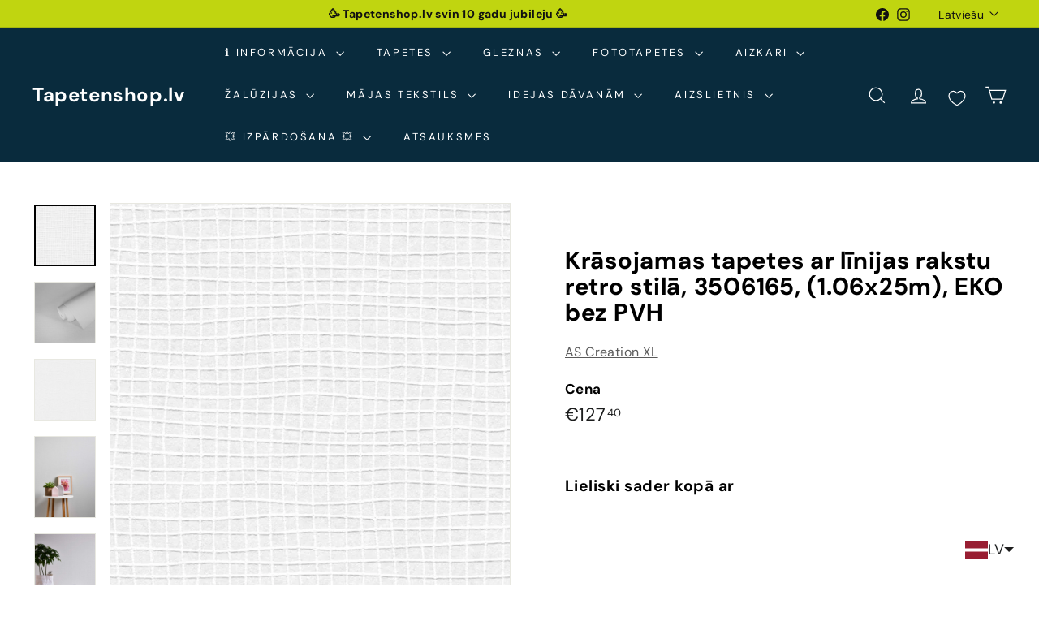

--- FILE ---
content_type: text/javascript; charset=utf-8
request_url: https://tapetenshop-lv.myshopify.com/products/tapetes-953461.js?currency=EUR&country=LV
body_size: 700
content:
{"id":1713551147052,"title":"Krāsojamas tapetes ar līnijas rakstu retro stilā, 3506165, (1.06x25m), EKO bez PVH","handle":"tapetes-953461","description":"\u003cp\u003eŠīs Krāsojamas tapetes ar līnijas rakstu retro stilā no AS Creation piedāvā ne tikai augstas kvalitātes flizelīna materiālu, bet arī iespēju pielāgot telpas dizainu pēc Jūsu gaumes. Tapetes ir ideāli piemērotas dažādām telpām – birojam, guļamistabai, viesistabai un pat griestiem, nodrošinot vienmērīgu un skaistu fonu Jūsu interjera\u003c\/p\u003e\n\u003ctable width=\"275\"\u003e\n\u003ctbody\u003e\n\u003ctr\u003e\n\u003ctd width=\"110\"\u003e\u003ca href=\"https:\/\/www.tapetenshop.lv\/collections\/meistervlies\" title=\"Vairāk\" data-mce-href=\"https:\/\/www.tapetenshop.lv\/collections\/meistervlies\"\u003eMeistervlies 2020\u003c\/a\u003e\u003c\/td\u003e\n\u003ctd width=\"165\"\u003e\u003c\/td\u003e\n\u003c\/tr\u003e\n\u003ctr\u003e\n\u003ctd\u003e3506165\u003c\/td\u003e\n\u003ctd\u003e\u003c\/td\u003e\n\u003c\/tr\u003e\n\u003ctr\u003e\n\u003ctd\u003eTelpa\u003c\/td\u003e\n\u003ctd\u003e\n\u003ca href=\"https:\/\/www.tapetenshop.lv\/collections\/vienkrasainas\/birojs\" title=\"Nopirkt vienkrāsainas tapetes birojam\" data-mce-href=\"https:\/\/www.tapetenshop.lv\/collections\/vienkrasainas\/birojs\"\u003eBirojs\u003c\/a\u003e, Griesti, \u003ca href=\"https:\/\/www.tapetenshop.lv\/collections\/vienkrasainas\/koridors\" title=\"Nopirkt vienkrāsainas tapetes koridoram\" data-mce-href=\"https:\/\/www.tapetenshop.lv\/collections\/vienkrasainas\/koridors\"\u003eKoridors\u003c\/a\u003e, \u003ca href=\"https:\/\/www.tapetenshop.lv\/collections\/vienkrasainas\/gulamistaba\" title=\"Nopirkt vienkrāsainas tapetes guļamistabai\" data-mce-href=\"https:\/\/www.tapetenshop.lv\/collections\/vienkrasainas\/gulamistaba\"\u003eGuļamistaba\u003c\/a\u003e, \u003ca href=\"https:\/\/www.tapetenshop.lv\/collections\/vienkrasainas\/viesistaba\" title=\"Nopirkt vienkrāsainas tapetes viesistabai\" data-mce-href=\"https:\/\/www.tapetenshop.lv\/collections\/vienkrasainas\/viesistaba\"\u003eViesistaba\u003c\/a\u003e\n\u003c\/td\u003e\n\u003c\/tr\u003e\n\u003ctr\u003e\n\u003ctd\u003eKrāsa\u003c\/td\u003e\n\u003ctd\u003e\n\u003ca href=\"https:\/\/www.tapetenshop.lv\/collections\/vienkrasainas\/balta\" title=\"Baltas vienkrāsainas tapetes nopirkt internetā\" data-mce-href=\"https:\/\/www.tapetenshop.lv\/collections\/vienkrasainas\/balta\"\u003eBalta\u003c\/a\u003e, Krāsojamas\u003c\/td\u003e\n\u003c\/tr\u003e\n\u003ctr\u003e\n\u003ctd\u003eRaksts\u003c\/td\u003e\n\u003ctd\u003eVienkrāsainas\u003c\/td\u003e\n\u003c\/tr\u003e\n\u003ctr\u003e\n\u003ctd\u003eMateriāls\u003c\/td\u003e\n\u003ctd\u003eFlizelīna\u003c\/td\u003e\n\u003c\/tr\u003e\n\u003ctr\u003e\n\u003ctd\u003eIzmērs\u003c\/td\u003e\n\u003ctd\u003e1.06 x 25 m\u003c\/td\u003e\n\u003c\/tr\u003e\n\u003ctr\u003e\n\u003ctd\u003eSaskaņošana\u003c\/td\u003e\n\u003ctd\u003e\u003ca href=\"https:\/\/www.tapetenshop.lv\/collections\/vienkrasainas\/tapetes-bez-raporta\" title=\"Vienkrāsainas tapetes bez raksta saskaņošanas - nopirkt\" data-mce-href=\"https:\/\/www.tapetenshop.lv\/collections\/vienkrasainas\/tapetes-bez-raporta\"\u003eRaksts nav jāsaskaņo\u003c\/a\u003e\u003c\/td\u003e\n\u003c\/tr\u003e\n\u003ctr\u003e\n\u003ctd\u003eSvītrkods\u003c\/td\u003e\n\u003ctd\u003e4051315076057\u003c\/td\u003e\n\u003c\/tr\u003e\n\u003c\/tbody\u003e\n\u003c\/table\u003e\n\u003cdiv\u003e\u003cimg src=\"https:\/\/cdn.shopify.com\/s\/files\/1\/1161\/4172\/files\/made_in_germany-1024x389_medium.png?17225401641173586161\" alt=\"\" style=\"display: block; margin-left: auto; margin-right: auto;\" data-mce-style=\"display: block; margin-left: auto; margin-right: auto;\" data-mce-src=\"https:\/\/cdn.shopify.com\/s\/files\/1\/1161\/4172\/files\/made_in_germany-1024x389_medium.png?17225401641173586161\"\u003e\u003c\/div\u003e\n\u003cp\u003e \u003c\/p\u003e","published_at":"2019-03-06T17:58:59+02:00","created_at":"2019-03-06T17:58:59+02:00","vendor":"AS Creation XL","type":"Tapetes","tags":["25","as-creation-xl","ascreation","balta","birojs","eko","flizelina","grafiskas","griesti","gulamistaba","koridors","krasojamas","meistervlies","meistervlies-eco","modernas","modernas-tapetes-ar-grafisku-rakstu","paraugs","tapetes","vienkrasainas"],"price":12740,"price_min":12740,"price_max":12740,"available":true,"price_varies":false,"compare_at_price":null,"compare_at_price_min":0,"compare_at_price_max":0,"compare_at_price_varies":false,"variants":[{"id":14066451972140,"title":"Default Title","option1":"Default Title","option2":null,"option3":null,"sku":"953461","requires_shipping":true,"taxable":true,"featured_image":null,"available":true,"name":"Krāsojamas tapetes ar līnijas rakstu retro stilā, 3506165, (1.06x25m), EKO bez PVH","public_title":null,"options":["Default Title"],"price":12740,"weight":1300,"compare_at_price":null,"inventory_quantity":0,"inventory_management":null,"inventory_policy":"deny","barcode":null,"requires_selling_plan":false,"selling_plan_allocations":[]}],"images":["\/\/cdn.shopify.com\/s\/files\/1\/1161\/4172\/files\/krasojamas-tapetes-3506165-1-06x25m-eko-bez-pvh-50141424288079.jpg?v=1690489952","\/\/cdn.shopify.com\/s\/files\/1\/1161\/4172\/files\/krasojamas-tapetes-3506165-1-06x25m-eko-bez-pvh-29358856437918.jpg?v=1685777212","\/\/cdn.shopify.com\/s\/files\/1\/1161\/4172\/files\/krasojamas-tapetes-3506165-1-06x25m-eko-bez-pvh-29358851981470.jpg?v=1685777207","\/\/cdn.shopify.com\/s\/files\/1\/1161\/4172\/files\/krasojamas-tapetes-3506165-1-06x25m-eko-bez-pvh-29358858240158.jpg?v=1685777210","\/\/cdn.shopify.com\/s\/files\/1\/1161\/4172\/files\/krasojamas-tapetes-3506165-1-06x25m-eko-bez-pvh-29358859813022.jpg?v=1685777386","\/\/cdn.shopify.com\/s\/files\/1\/1161\/4172\/files\/krasojamas-tapetes-3506165-1-06x25m-eko-bez-pvh-29358861189278.jpg?v=1685777202"],"featured_image":"\/\/cdn.shopify.com\/s\/files\/1\/1161\/4172\/files\/krasojamas-tapetes-3506165-1-06x25m-eko-bez-pvh-50141424288079.jpg?v=1690489952","options":[{"name":"Title","position":1,"values":["Default Title"]}],"url":"\/products\/tapetes-953461","media":[{"alt":"Krāsojamas tapetes ar līnijas rakstu retro stilā, 953461, ekoloģiskas AS Creation","id":43530842833231,"position":1,"preview_image":{"aspect_ratio":1.0,"height":1000,"width":1000,"src":"https:\/\/cdn.shopify.com\/s\/files\/1\/1161\/4172\/files\/krasojamas-tapetes-3506165-1-06x25m-eko-bez-pvh-50141424288079.jpg?v=1690489952"},"aspect_ratio":1.0,"height":1000,"media_type":"image","src":"https:\/\/cdn.shopify.com\/s\/files\/1\/1161\/4172\/files\/krasojamas-tapetes-3506165-1-06x25m-eko-bez-pvh-50141424288079.jpg?v=1690489952","width":1000},{"alt":"Krāsojamas tapetes ar līnijas rakstu retro stilā, 953461, ekoloģiskas AS Creation","id":42742164914511,"position":2,"preview_image":{"aspect_ratio":1.0,"height":1800,"width":1800,"src":"https:\/\/cdn.shopify.com\/s\/files\/1\/1161\/4172\/files\/krasojamas-tapetes-3506165-1-06x25m-eko-bez-pvh-29358856437918.jpg?v=1685777212"},"aspect_ratio":1.0,"height":1800,"media_type":"image","src":"https:\/\/cdn.shopify.com\/s\/files\/1\/1161\/4172\/files\/krasojamas-tapetes-3506165-1-06x25m-eko-bez-pvh-29358856437918.jpg?v=1685777212","width":1800},{"alt":"Krāsojamas tapetes ar līnijas rakstu retro stilā, 953461, ekoloģiskas AS Creation","id":42742164193615,"position":3,"preview_image":{"aspect_ratio":1.0,"height":1800,"width":1800,"src":"https:\/\/cdn.shopify.com\/s\/files\/1\/1161\/4172\/files\/krasojamas-tapetes-3506165-1-06x25m-eko-bez-pvh-29358851981470.jpg?v=1685777207"},"aspect_ratio":1.0,"height":1800,"media_type":"image","src":"https:\/\/cdn.shopify.com\/s\/files\/1\/1161\/4172\/files\/krasojamas-tapetes-3506165-1-06x25m-eko-bez-pvh-29358851981470.jpg?v=1685777207","width":1800},{"alt":"Krāsojamas tapetes ar līnijas rakstu retro stilā, 953461, ekoloģiskas AS Creation","id":42742164750671,"position":4,"preview_image":{"aspect_ratio":0.75,"height":1800,"width":1350,"src":"https:\/\/cdn.shopify.com\/s\/files\/1\/1161\/4172\/files\/krasojamas-tapetes-3506165-1-06x25m-eko-bez-pvh-29358858240158.jpg?v=1685777210"},"aspect_ratio":0.75,"height":1800,"media_type":"image","src":"https:\/\/cdn.shopify.com\/s\/files\/1\/1161\/4172\/files\/krasojamas-tapetes-3506165-1-06x25m-eko-bez-pvh-29358858240158.jpg?v=1685777210","width":1350},{"alt":"Krāsojamas tapetes ar līnijas rakstu retro stilā, 953461, ekoloģiskas AS Creation","id":42742192570703,"position":5,"preview_image":{"aspect_ratio":0.75,"height":1800,"width":1350,"src":"https:\/\/cdn.shopify.com\/s\/files\/1\/1161\/4172\/files\/krasojamas-tapetes-3506165-1-06x25m-eko-bez-pvh-29358859813022.jpg?v=1685777386"},"aspect_ratio":0.75,"height":1800,"media_type":"image","src":"https:\/\/cdn.shopify.com\/s\/files\/1\/1161\/4172\/files\/krasojamas-tapetes-3506165-1-06x25m-eko-bez-pvh-29358859813022.jpg?v=1685777386","width":1350},{"alt":"Krāsojamas tapetes ar līnijas rakstu retro stilā, 953461, ekoloģiskas AS Creation","id":42742163210575,"position":6,"preview_image":{"aspect_ratio":1.0,"height":1800,"width":1800,"src":"https:\/\/cdn.shopify.com\/s\/files\/1\/1161\/4172\/files\/krasojamas-tapetes-3506165-1-06x25m-eko-bez-pvh-29358861189278.jpg?v=1685777202"},"aspect_ratio":1.0,"height":1800,"media_type":"image","src":"https:\/\/cdn.shopify.com\/s\/files\/1\/1161\/4172\/files\/krasojamas-tapetes-3506165-1-06x25m-eko-bez-pvh-29358861189278.jpg?v=1685777202","width":1800}],"requires_selling_plan":false,"selling_plan_groups":[]}

--- FILE ---
content_type: application/javascript; charset=UTF-8
request_url: https://production.parcely.app/map_cart.js?shop=tapetenshop-lv.myshopify.com
body_size: 114190
content:
/*! For license information please see map_cart.js.LICENSE.txt */
(()=>{var t={39:(t,e,n)=>{"use strict";n.r(e),n.d(e,{default:()=>g});var i=n(5072),o=n.n(i),r=n(7825),a=n.n(r),s=n(7659),l=n.n(s),u=n(5056),c=n.n(u),d=n(540),h=n.n(d),p=n(1113),f=n.n(p),m=n(5870),_={};_.styleTagTransform=f(),_.setAttributes=c(),_.insert=l().bind(null,"head"),_.domAPI=a(),_.insertStyleElement=h(),o()(m.A,_);const g=m.A&&m.A.locals?m.A.locals:void 0},88:(t,e,n)=>{"use strict";n.r(e),n.d(e,{fetchLocations:()=>o});var i=n(545);async function o(t=null,e=null){const n={domain:(0,i.getStoreDomain)(),search:t,position:e?{latitude:e.latitude,longitude:e.longitude}:null};return fetch("https://production.parcely.app/api/mw/locations",{method:"POST",headers:{"Content-Type":"application/json"},body:JSON.stringify(n)}).then((t=>t.json()))}},324:(t,e,n)=>{"use strict";n.r(e),n.d(e,{default:()=>a});var i,o=n(6540);function r(){return r=Object.assign?Object.assign.bind():function(t){for(var e=1;e<arguments.length;e++){var n=arguments[e];for(var i in n)Object.prototype.hasOwnProperty.call(n,i)&&(t[i]=n[i])}return t},r.apply(this,arguments)}const a=function(t){return o.createElement("svg",r({xmlns:"http://www.w3.org/2000/svg",xmlSpace:"preserve",width:20,viewBox:"0 0 256 256"},t),i||(i=o.createElement("g",{fill:"#fff"},o.createElement("path",{d:"M119.8 13.7c-11.1 1.9-20.3 6.7-28.4 15-9.7 9.9-14.6 21.8-14.6 35.6 0 15.1 5.5 27.7 18.9 43.6 5.1 6 22.2 25.1 28.4 31.7l4 4.2 7.5-8.8c12.4-14.6 25.8-30.7 29.2-35.3 6.9-9.2 12.1-19.5 13.6-27.4.4-2 .8-5.9.8-8.7 0-13.8-5.4-26.3-15.5-36.1-7.7-7.5-16.5-12.1-26.5-13.8-4.2-.5-13.6-.6-17.4 0m13.5 27c9.3 2 17.1 9.7 19.3 19 2 8.6-.5 17-6.9 23.5-7.7 7.7-18.8 9.6-28.5 4.9-15.8-7.6-19.3-28.1-7-40.5 6.3-6.3 14.5-8.8 23.1-6.9"}),o.createElement("path",{d:"M175.2 97.4c-1.2 1.9-2.2 3.5-2.2 3.7s13.6 7.2 30.1 15.6c16.6 8.4 30.1 15.5 30 15.6 0 .3-21.9 17.4-40.6 31.8l-2.7 2.1-20.2-17.9-20.2-17.9-1.3 1.3c-.8.7-1.4 1.6-1.4 1.8 0 .3 8.7 8.3 19.4 17.8 12.3 10.9 19.1 17.3 18.8 17.5-1.4.8-58.9 23.5-59 23.3-.1-.1-16-20-35.4-44.1-19.4-24.2-35.2-44.1-35.1-44.2s6.3-.3 13.6-.5l13.4-.3-2.6-4.2-2.6-4.3H66.1c-6.1 0-13 .2-15.4.3l-4.3.3-17.8 12.2c-18.5 12.6-19.1 13.2-18.4 15.9.5 2 79.9 118.3 81.2 119 1.8 1 3.8.3 5.8-2.1 1-1.1 8.8-10.7 17.4-21.1l15.6-19.1 31.3-12.5 31.3-12.5 24.2-18.8c13.3-10.3 25.2-19.5 26.4-20.5 2.5-2.1 3.2-3.8 2.3-5.8-.6-1.5-2.3-2.4-44.1-23.6L177.3 94zm-91 50.1c19.2 23.9 35.7 44.4 36.7 45.6l1.8 2.3-14.4 17.6c-7.9 9.7-14.5 17.7-14.7 17.8s-68.7-100.1-72.4-106l-.8-1.2 14.2-9.7c7.8-5.3 14.4-9.7 14.5-9.7.2-.1 16 19.4 35.1 43.3"}))))}},540:t=>{"use strict";t.exports=function(t){var e=document.createElement("style");return t.setAttributes(e,t.attributes),t.insert(e,t.options),e}},545:(t,e,n)=>{"use strict";n.r(e),n.d(e,{getStoreDomain:()=>o});var i=n(4295);const o=()=>{if(window.Shopify)return window.Shopify.shop;const t=document.getElementById(i.WIDGET_ID);return t?t?.dataset?.domain?t.dataset.domain:(console.error("Domain in Parcely root component is not defined"),null):(console.error("Parcely root component is not found"),null)}},593:(t,e,n)=>{"use strict";n.r(e),n.d(e,{default:()=>g});var i=n(5072),o=n.n(i),r=n(7825),a=n.n(r),s=n(7659),l=n.n(s),u=n(5056),c=n.n(u),d=n(540),h=n.n(d),p=n(1113),f=n.n(p),m=n(4148),_={};_.styleTagTransform=f(),_.setAttributes=c(),_.insert=l().bind(null,"head"),_.domAPI=a(),_.insertStyleElement=h(),o()(m.A,_);const g=m.A&&m.A.locals?m.A.locals:void 0},851:function(t,e,n){"use strict";var i=this&&this.__importDefault||function(t){return t&&t.__esModule?t:{default:t}};Object.defineProperty(e,"__esModule",{value:!0});const o=n(4848),r=n(6540);n(2375);const a=n(4295),s=i(n(5744)),l=i(n(3853)),u=i(n(7636)),c=i(n(885)),d=[(0,o.jsx)(l.default,{}),(0,o.jsx)(c.default,{}),(0,o.jsx)(s.default,{})];e.default=({...t})=>{var e;const{additionalServices:n,labels:i,providers:s,shop:l}=t,[c,h]=(0,r.useState)(window.PARCELY_APP.selectedShippingMethod),[p,f]=(0,r.useState)(window.PARCELY_APP.selectedAddress||null);(0,r.useEffect)((()=>{const t=new FormData;t.append("attributes[Location_ID]",""),t.append("attributes[Location_name]",""),t.append("attributes[Custom Shipping Method]",""),t.append("attributes[Town]",""),t.append("attributes[Address]",""),t.append("attributes[COD_allowed]",""),t.append("attributes[Shipping Method]",""),t.append("attributes[Parcely Provider ID]",""),t.append("attributes[Service provider]",""),t.append("attributes[Parcely Shipping Method]",""),fetch(window.Shopify.routes.root+"cart/update.js",{method:"POST",body:t})}),[]),(0,r.useEffect)((()=>{var t;if(window.PARCELY_APP.selectedShippingMethod=c,c&&"locker"!==c?window.PARCELY_APP.standartShippingSelected=!0:"locker"===c&&(window.PARCELY_APP.standartShippingSelected=!1),c&&"locker"!==c&&f(null),!c)return;const e=new FormData,i="locker"===c?"Locker/pick-up point":null===(t=n.find((t=>t.id===c)))||void 0===t?void 0:t.title;"locker"!==c&&(e.append("attributes[Location_ID]",""),e.append("attributes[Location_name]",""),e.append("attributes[Custom Shipping Method]",""),e.append("attributes[Town]",""),e.append("attributes[Address]",""),e.append("attributes[COD_allowed]",""),e.append("attributes[Shipping Method]",""),e.append("attributes[Parcely Provider ID]",""),e.append("attributes[Service provider]","")),e.append("attributes[Parcely Shipping Method]",i),fetch(window.Shopify.routes.root+"cart/update.js",{method:"POST",body:e})}),[c]),(0,r.useEffect)((()=>{window.PARCELY_APP.selectedShippingMethod=c}),[c]),(0,r.useEffect)((()=>{document.addEventListener("ParcelySelectedAddressIsChanged",(t=>{console.log("ParcelySelectedAddressIsChanged",t.detail.address),f(t.detail.address)}))}),[]);const m=[{id:"locker",title:null===(e=i.find((t=>t.id===a.Label.DELIVERY_LOCKER_LABEL)))||void 0===e?void 0:e.title,icon:(0,o.jsx)(u.default,{})}],_=n.map(((t,e)=>({...t,icon:d[null!==t.icon?t.icon:e]}))).sort(((t,e)=>t.position-e.position)),g=l.deliveryLocationAsFirst?[...m,..._]:[..._,...m];return(0,o.jsx)(o.Fragment,{children:(0,o.jsxs)("div",{className:"shipping_methods_container",children:[(0,o.jsx)("h4",{className:"shipping_methods_title",children:i.find((({id:t})=>t===a.Label.SELECT_SHIPPING_METHOD)).title}),(0,o.jsx)("div",{className:"shipping_methods",children:g.map((t=>{var e;return(0,o.jsx)("div",{className:"shipping_method "+(c===t.id?"selected":""),onClick:()=>(t=>{if(h(t),"locker"!==t)return;const e=new CustomEvent("modalIsOpen",{detail:{isOpen:!0}});document.dispatchEvent(e)})(t.id),children:(0,o.jsxs)("div",{children:[(0,o.jsx)("span",{className:"shipping_icon",children:c===t.id&&"locker"===t.id&&p?(0,o.jsx)("img",{src:null===(e=s.find((t=>t.provider_id===p.provider_id&&t.country_id===p.country_id)))||void 0===e?void 0:e.logo,alt:p.name}):t.icon}),(0,o.jsx)("div",{className:"shipping_title",children:c===t.id&&"locker"===t.id&&p?(0,o.jsxs)(o.Fragment,{children:[(0,o.jsx)("p",{className:"shipping_name",children:p.name}),(0,o.jsx)("p",{className:"shipping_address",children:p.address})]}):(0,o.jsx)("p",{children:t.title})})]})},t.id)}))})]})})}},885:(t,e,n)=>{"use strict";n.r(e),n.d(e,{default:()=>a});var i,o=n(6540);function r(){return r=Object.assign?Object.assign.bind():function(t){for(var e=1;e<arguments.length;e++){var n=arguments[e];for(var i in n)Object.prototype.hasOwnProperty.call(n,i)&&(t[i]=n[i])}return t},r.apply(this,arguments)}const a=function(t){return o.createElement("svg",r({xmlns:"http://www.w3.org/2000/svg",viewBox:"0 0 17.859 21.019"},t),i||(i=o.createElement("path",{d:"M17.84 5.2v-.046c-.02-.044-.02-.089-.039-.133V5a.5.5 0 0 0-.079-.111l-.02-.022c-.02-.022-.059-.044-.079-.067l-.02-.022h-.02l-.02-.022L9.186.067a.56.56 0 0 0-.532 0L5.835 1.644 14.25 6.51l.02.022c.02 0 .02.022.039.022.02.022.02.044.039.067v5.221a.24.24 0 0 1-.1.2l-1.7 1a.188.188 0 0 1-.276-.089.2.2 0 0 1-.02-.111V7.8L3.75 2.844l-.02-.022L.32 4.733l-.02.022H.28l-.02.022c-.02.022-.059.044-.079.067l-.02.022c-.039.044-.059.089-.1.133v.022a.34.34 0 0 0-.039.133V5.2c0 .044-.02.067-.02.111v10.375a.67.67 0 0 0 .335.6l8.3 4.666a.49.49 0 0 0 .394.044l.039-.022c.039 0 .059-.022.1-.044l8.358-4.666a.68.68 0 0 0 .335-.6V5.31a.2.2 0 0 1-.023-.11",className:"Group_svg__a"})))}},961:(t,e,n)=>{"use strict";!function t(){if("undefined"!=typeof __REACT_DEVTOOLS_GLOBAL_HOOK__&&"function"==typeof __REACT_DEVTOOLS_GLOBAL_HOOK__.checkDCE)try{__REACT_DEVTOOLS_GLOBAL_HOOK__.checkDCE(t)}catch(t){console.error(t)}}(),t.exports=n(2551)},1020:(t,e,n)=>{"use strict";var i=n(6540),o=Symbol.for("react.element"),r=Symbol.for("react.fragment"),a=Object.prototype.hasOwnProperty,s=i.__SECRET_INTERNALS_DO_NOT_USE_OR_YOU_WILL_BE_FIRED.ReactCurrentOwner,l={key:!0,ref:!0,__self:!0,__source:!0};function u(t,e,n){var i,r={},u=null,c=null;for(i in void 0!==n&&(u=""+n),void 0!==e.key&&(u=""+e.key),void 0!==e.ref&&(c=e.ref),e)a.call(e,i)&&!l.hasOwnProperty(i)&&(r[i]=e[i]);if(t&&t.defaultProps)for(i in e=t.defaultProps)void 0===r[i]&&(r[i]=e[i]);return{$$typeof:o,type:t,key:u,ref:c,props:r,_owner:s.current}}e.Fragment=r,e.jsx=u,e.jsxs=u},1081:(t,e,n)=>{"use strict";n.d(e,{A:()=>_});var i=n(1601),o=n.n(i),r=n(6314),a=n.n(r),s=n(4417),l=n.n(s),u=new URL(n(2425),n.b),c=new URL(n(9842),n.b),d=new URL(n(6991),n.b),h=a()(o()),p=l()(u),f=l()(c),m=l()(d);h.push([t.id,`/* required styles */\n\n.leaflet-pane,\n.leaflet-tile,\n.leaflet-marker-icon,\n.leaflet-marker-shadow,\n.leaflet-tile-container,\n.leaflet-pane > svg,\n.leaflet-pane > canvas,\n.leaflet-zoom-box,\n.leaflet-image-layer,\n.leaflet-layer {\n\tposition: absolute;\n\tleft: 0;\n\ttop: 0;\n\t}\n.leaflet-container {\n\toverflow: hidden;\n\t}\n.leaflet-tile,\n.leaflet-marker-icon,\n.leaflet-marker-shadow {\n\t-webkit-user-select: none;\n\t   -moz-user-select: none;\n\t        user-select: none;\n\t  -webkit-user-drag: none;\n\t}\n/* Prevents IE11 from highlighting tiles in blue */\n.leaflet-tile::selection {\n\tbackground: transparent;\n}\n/* Safari renders non-retina tile on retina better with this, but Chrome is worse */\n.leaflet-safari .leaflet-tile {\n\timage-rendering: -webkit-optimize-contrast;\n\t}\n/* hack that prevents hw layers "stretching" when loading new tiles */\n.leaflet-safari .leaflet-tile-container {\n\twidth: 1600px;\n\theight: 1600px;\n\t-webkit-transform-origin: 0 0;\n\t}\n.leaflet-marker-icon,\n.leaflet-marker-shadow {\n\tdisplay: block;\n\t}\n/* .leaflet-container svg: reset svg max-width decleration shipped in Joomla! (joomla.org) 3.x */\n/* .leaflet-container img: map is broken in FF if you have max-width: 100% on tiles */\n.leaflet-container .leaflet-overlay-pane svg {\n\tmax-width: none !important;\n\tmax-height: none !important;\n\t}\n.leaflet-container .leaflet-marker-pane img,\n.leaflet-container .leaflet-shadow-pane img,\n.leaflet-container .leaflet-tile-pane img,\n.leaflet-container img.leaflet-image-layer,\n.leaflet-container .leaflet-tile {\n\tmax-width: none !important;\n\tmax-height: none !important;\n\twidth: auto;\n\tpadding: 0;\n\t}\n\n.leaflet-container img.leaflet-tile {\n\t/* See: https://bugs.chromium.org/p/chromium/issues/detail?id=600120 */\n\tmix-blend-mode: plus-lighter;\n}\n\n.leaflet-container.leaflet-touch-zoom {\n\t-ms-touch-action: pan-x pan-y;\n\ttouch-action: pan-x pan-y;\n\t}\n.leaflet-container.leaflet-touch-drag {\n\t-ms-touch-action: pinch-zoom;\n\t/* Fallback for FF which doesn't support pinch-zoom */\n\ttouch-action: none;\n\ttouch-action: pinch-zoom;\n}\n.leaflet-container.leaflet-touch-drag.leaflet-touch-zoom {\n\t-ms-touch-action: none;\n\ttouch-action: none;\n}\n.leaflet-container {\n\t-webkit-tap-highlight-color: transparent;\n}\n.leaflet-container a {\n\t-webkit-tap-highlight-color: rgba(51, 181, 229, 0.4);\n}\n.leaflet-tile {\n\tfilter: inherit;\n\tvisibility: hidden;\n\t}\n.leaflet-tile-loaded {\n\tvisibility: inherit;\n\t}\n.leaflet-zoom-box {\n\twidth: 0;\n\theight: 0;\n\t-moz-box-sizing: border-box;\n\t     box-sizing: border-box;\n\tz-index: 800;\n\t}\n/* workaround for https://bugzilla.mozilla.org/show_bug.cgi?id=888319 */\n.leaflet-overlay-pane svg {\n\t-moz-user-select: none;\n\t}\n\n.leaflet-pane         { z-index: 400; }\n\n.leaflet-tile-pane    { z-index: 200; }\n.leaflet-overlay-pane { z-index: 400; }\n.leaflet-shadow-pane  { z-index: 500; }\n.leaflet-marker-pane  { z-index: 600; }\n.leaflet-tooltip-pane   { z-index: 650; }\n.leaflet-popup-pane   { z-index: 700; }\n\n.leaflet-map-pane canvas { z-index: 100; }\n.leaflet-map-pane svg    { z-index: 200; }\n\n.leaflet-vml-shape {\n\twidth: 1px;\n\theight: 1px;\n\t}\n.lvml {\n\tbehavior: url(#default#VML);\n\tdisplay: inline-block;\n\tposition: absolute;\n\t}\n\n\n/* control positioning */\n\n.leaflet-control {\n\tposition: relative;\n\tz-index: 800;\n\tpointer-events: visiblePainted; /* IE 9-10 doesn't have auto */\n\tpointer-events: auto;\n\t}\n.leaflet-top,\n.leaflet-bottom {\n\tposition: absolute;\n\tz-index: 1000;\n\tpointer-events: none;\n\t}\n.leaflet-top {\n\ttop: 0;\n\t}\n.leaflet-right {\n\tright: 0;\n\t}\n.leaflet-bottom {\n\tbottom: 0;\n\t}\n.leaflet-left {\n\tleft: 0;\n\t}\n.leaflet-control {\n\tfloat: left;\n\tclear: both;\n\t}\n.leaflet-right .leaflet-control {\n\tfloat: right;\n\t}\n.leaflet-top .leaflet-control {\n\tmargin-top: 10px;\n\t}\n.leaflet-bottom .leaflet-control {\n\tmargin-bottom: 10px;\n\t}\n.leaflet-left .leaflet-control {\n\tmargin-left: 10px;\n\t}\n.leaflet-right .leaflet-control {\n\tmargin-right: 10px;\n\t}\n\n\n/* zoom and fade animations */\n\n.leaflet-fade-anim .leaflet-popup {\n\topacity: 0;\n\t-webkit-transition: opacity 0.2s linear;\n\t   -moz-transition: opacity 0.2s linear;\n\t        transition: opacity 0.2s linear;\n\t}\n.leaflet-fade-anim .leaflet-map-pane .leaflet-popup {\n\topacity: 1;\n\t}\n.leaflet-zoom-animated {\n\t-webkit-transform-origin: 0 0;\n\t    -ms-transform-origin: 0 0;\n\t        transform-origin: 0 0;\n\t}\nsvg.leaflet-zoom-animated {\n\twill-change: transform;\n}\n\n.leaflet-zoom-anim .leaflet-zoom-animated {\n\t-webkit-transition: -webkit-transform 0.25s cubic-bezier(0,0,0.25,1);\n\t   -moz-transition:    -moz-transform 0.25s cubic-bezier(0,0,0.25,1);\n\t        transition:         transform 0.25s cubic-bezier(0,0,0.25,1);\n\t}\n.leaflet-zoom-anim .leaflet-tile,\n.leaflet-pan-anim .leaflet-tile {\n\t-webkit-transition: none;\n\t   -moz-transition: none;\n\t        transition: none;\n\t}\n\n.leaflet-zoom-anim .leaflet-zoom-hide {\n\tvisibility: hidden;\n\t}\n\n\n/* cursors */\n\n.leaflet-interactive {\n\tcursor: pointer;\n\t}\n.leaflet-grab {\n\tcursor: -webkit-grab;\n\tcursor:    -moz-grab;\n\tcursor:         grab;\n\t}\n.leaflet-crosshair,\n.leaflet-crosshair .leaflet-interactive {\n\tcursor: crosshair;\n\t}\n.leaflet-popup-pane,\n.leaflet-control {\n\tcursor: auto;\n\t}\n.leaflet-dragging .leaflet-grab,\n.leaflet-dragging .leaflet-grab .leaflet-interactive,\n.leaflet-dragging .leaflet-marker-draggable {\n\tcursor: move;\n\tcursor: -webkit-grabbing;\n\tcursor:    -moz-grabbing;\n\tcursor:         grabbing;\n\t}\n\n/* marker & overlays interactivity */\n.leaflet-marker-icon,\n.leaflet-marker-shadow,\n.leaflet-image-layer,\n.leaflet-pane > svg path,\n.leaflet-tile-container {\n\tpointer-events: none;\n\t}\n\n.leaflet-marker-icon.leaflet-interactive,\n.leaflet-image-layer.leaflet-interactive,\n.leaflet-pane > svg path.leaflet-interactive,\nsvg.leaflet-image-layer.leaflet-interactive path {\n\tpointer-events: visiblePainted; /* IE 9-10 doesn't have auto */\n\tpointer-events: auto;\n\t}\n\n/* visual tweaks */\n\n.leaflet-container {\n\tbackground: #ddd;\n\toutline-offset: 1px;\n\t}\n.leaflet-container a {\n\tcolor: #0078A8;\n\t}\n.leaflet-zoom-box {\n\tborder: 2px dotted #38f;\n\tbackground: rgba(255,255,255,0.5);\n\t}\n\n\n/* general typography */\n.leaflet-container {\n\tfont-family: "Helvetica Neue", Arial, Helvetica, sans-serif;\n\tfont-size: 12px;\n\tfont-size: 0.75rem;\n\tline-height: 1.5;\n\t}\n\n\n/* general toolbar styles */\n\n.leaflet-bar {\n\tbox-shadow: 0 1px 5px rgba(0,0,0,0.65);\n\tborder-radius: 4px;\n\t}\n.leaflet-bar a {\n\tbackground-color: #fff;\n\tborder-bottom: 1px solid #ccc;\n\twidth: 26px;\n\theight: 26px;\n\tline-height: 26px;\n\tdisplay: block;\n\ttext-align: center;\n\ttext-decoration: none;\n\tcolor: black;\n\t}\n.leaflet-bar a,\n.leaflet-control-layers-toggle {\n\tbackground-position: 50% 50%;\n\tbackground-repeat: no-repeat;\n\tdisplay: block;\n\t}\n.leaflet-bar a:hover,\n.leaflet-bar a:focus {\n\tbackground-color: #f4f4f4;\n\t}\n.leaflet-bar a:first-child {\n\tborder-top-left-radius: 4px;\n\tborder-top-right-radius: 4px;\n\t}\n.leaflet-bar a:last-child {\n\tborder-bottom-left-radius: 4px;\n\tborder-bottom-right-radius: 4px;\n\tborder-bottom: none;\n\t}\n.leaflet-bar a.leaflet-disabled {\n\tcursor: default;\n\tbackground-color: #f4f4f4;\n\tcolor: #bbb;\n\t}\n\n.leaflet-touch .leaflet-bar a {\n\twidth: 30px;\n\theight: 30px;\n\tline-height: 30px;\n\t}\n.leaflet-touch .leaflet-bar a:first-child {\n\tborder-top-left-radius: 2px;\n\tborder-top-right-radius: 2px;\n\t}\n.leaflet-touch .leaflet-bar a:last-child {\n\tborder-bottom-left-radius: 2px;\n\tborder-bottom-right-radius: 2px;\n\t}\n\n/* zoom control */\n\n.leaflet-control-zoom-in,\n.leaflet-control-zoom-out {\n\tfont: bold 18px 'Lucida Console', Monaco, monospace;\n\ttext-indent: 1px;\n\t}\n\n.leaflet-touch .leaflet-control-zoom-in, .leaflet-touch .leaflet-control-zoom-out  {\n\tfont-size: 22px;\n\t}\n\n\n/* layers control */\n\n.leaflet-control-layers {\n\tbox-shadow: 0 1px 5px rgba(0,0,0,0.4);\n\tbackground: #fff;\n\tborder-radius: 5px;\n\t}\n.leaflet-control-layers-toggle {\n\tbackground-image: url(${p});\n\twidth: 36px;\n\theight: 36px;\n\t}\n.leaflet-retina .leaflet-control-layers-toggle {\n\tbackground-image: url(${f});\n\tbackground-size: 26px 26px;\n\t}\n.leaflet-touch .leaflet-control-layers-toggle {\n\twidth: 44px;\n\theight: 44px;\n\t}\n.leaflet-control-layers .leaflet-control-layers-list,\n.leaflet-control-layers-expanded .leaflet-control-layers-toggle {\n\tdisplay: none;\n\t}\n.leaflet-control-layers-expanded .leaflet-control-layers-list {\n\tdisplay: block;\n\tposition: relative;\n\t}\n.leaflet-control-layers-expanded {\n\tpadding: 6px 10px 6px 6px;\n\tcolor: #333;\n\tbackground: #fff;\n\t}\n.leaflet-control-layers-scrollbar {\n\toverflow-y: scroll;\n\toverflow-x: hidden;\n\tpadding-right: 5px;\n\t}\n.leaflet-control-layers-selector {\n\tmargin-top: 2px;\n\tposition: relative;\n\ttop: 1px;\n\t}\n.leaflet-control-layers label {\n\tdisplay: block;\n\tfont-size: 13px;\n\tfont-size: 1.08333em;\n\t}\n.leaflet-control-layers-separator {\n\theight: 0;\n\tborder-top: 1px solid #ddd;\n\tmargin: 5px -10px 5px -6px;\n\t}\n\n/* Default icon URLs */\n.leaflet-default-icon-path { /* used only in path-guessing heuristic, see L.Icon.Default */\n\tbackground-image: url(${m});\n\t}\n\n\n/* attribution and scale controls */\n\n.leaflet-container .leaflet-control-attribution {\n\tbackground: #fff;\n\tbackground: rgba(255, 255, 255, 0.8);\n\tmargin: 0;\n\t}\n.leaflet-control-attribution,\n.leaflet-control-scale-line {\n\tpadding: 0 5px;\n\tcolor: #333;\n\tline-height: 1.4;\n\t}\n.leaflet-control-attribution a {\n\ttext-decoration: none;\n\t}\n.leaflet-control-attribution a:hover,\n.leaflet-control-attribution a:focus {\n\ttext-decoration: underline;\n\t}\n.leaflet-attribution-flag {\n\tdisplay: inline !important;\n\tvertical-align: baseline !important;\n\twidth: 1em;\n\theight: 0.6669em;\n\t}\n.leaflet-left .leaflet-control-scale {\n\tmargin-left: 5px;\n\t}\n.leaflet-bottom .leaflet-control-scale {\n\tmargin-bottom: 5px;\n\t}\n.leaflet-control-scale-line {\n\tborder: 2px solid #777;\n\tborder-top: none;\n\tline-height: 1.1;\n\tpadding: 2px 5px 1px;\n\twhite-space: nowrap;\n\t-moz-box-sizing: border-box;\n\t     box-sizing: border-box;\n\tbackground: rgba(255, 255, 255, 0.8);\n\ttext-shadow: 1px 1px #fff;\n\t}\n.leaflet-control-scale-line:not(:first-child) {\n\tborder-top: 2px solid #777;\n\tborder-bottom: none;\n\tmargin-top: -2px;\n\t}\n.leaflet-control-scale-line:not(:first-child):not(:last-child) {\n\tborder-bottom: 2px solid #777;\n\t}\n\n.leaflet-touch .leaflet-control-attribution,\n.leaflet-touch .leaflet-control-layers,\n.leaflet-touch .leaflet-bar {\n\tbox-shadow: none;\n\t}\n.leaflet-touch .leaflet-control-layers,\n.leaflet-touch .leaflet-bar {\n\tborder: 2px solid rgba(0,0,0,0.2);\n\tbackground-clip: padding-box;\n\t}\n\n\n/* popup */\n\n.leaflet-popup {\n\tposition: absolute;\n\ttext-align: center;\n\tmargin-bottom: 20px;\n\t}\n.leaflet-popup-content-wrapper {\n\tpadding: 1px;\n\ttext-align: left;\n\tborder-radius: 12px;\n\t}\n.leaflet-popup-content {\n\tmargin: 13px 24px 13px 20px;\n\tline-height: 1.3;\n\tfont-size: 13px;\n\tfont-size: 1.08333em;\n\tmin-height: 1px;\n\t}\n.leaflet-popup-content p {\n\tmargin: 17px 0;\n\tmargin: 1.3em 0;\n\t}\n.leaflet-popup-tip-container {\n\twidth: 40px;\n\theight: 20px;\n\tposition: absolute;\n\tleft: 50%;\n\tmargin-top: -1px;\n\tmargin-left: -20px;\n\toverflow: hidden;\n\tpointer-events: none;\n\t}\n.leaflet-popup-tip {\n\twidth: 17px;\n\theight: 17px;\n\tpadding: 1px;\n\n\tmargin: -10px auto 0;\n\tpointer-events: auto;\n\n\t-webkit-transform: rotate(45deg);\n\t   -moz-transform: rotate(45deg);\n\t    -ms-transform: rotate(45deg);\n\t        transform: rotate(45deg);\n\t}\n.leaflet-popup-content-wrapper,\n.leaflet-popup-tip {\n\tbackground: white;\n\tcolor: #333;\n\tbox-shadow: 0 3px 14px rgba(0,0,0,0.4);\n\t}\n.leaflet-container a.leaflet-popup-close-button {\n\tposition: absolute;\n\ttop: 0;\n\tright: 0;\n\tborder: none;\n\ttext-align: center;\n\twidth: 24px;\n\theight: 24px;\n\tfont: 16px/24px Tahoma, Verdana, sans-serif;\n\tcolor: #757575;\n\ttext-decoration: none;\n\tbackground: transparent;\n\t}\n.leaflet-container a.leaflet-popup-close-button:hover,\n.leaflet-container a.leaflet-popup-close-button:focus {\n\tcolor: #585858;\n\t}\n.leaflet-popup-scrolled {\n\toverflow: auto;\n\t}\n\n.leaflet-oldie .leaflet-popup-content-wrapper {\n\t-ms-zoom: 1;\n\t}\n.leaflet-oldie .leaflet-popup-tip {\n\twidth: 24px;\n\tmargin: 0 auto;\n\n\t-ms-filter: "progid:DXImageTransform.Microsoft.Matrix(M11=0.70710678, M12=0.70710678, M21=-0.70710678, M22=0.70710678)";\n\tfilter: progid:DXImageTransform.Microsoft.Matrix(M11=0.70710678, M12=0.70710678, M21=-0.70710678, M22=0.70710678);\n\t}\n\n.leaflet-oldie .leaflet-control-zoom,\n.leaflet-oldie .leaflet-control-layers,\n.leaflet-oldie .leaflet-popup-content-wrapper,\n.leaflet-oldie .leaflet-popup-tip {\n\tborder: 1px solid #999;\n\t}\n\n\n/* div icon */\n\n.leaflet-div-icon {\n\tbackground: #fff;\n\tborder: 1px solid #666;\n\t}\n\n\n/* Tooltip */\n/* Base styles for the element that has a tooltip */\n.leaflet-tooltip {\n\tposition: absolute;\n\tpadding: 6px;\n\tbackground-color: #fff;\n\tborder: 1px solid #fff;\n\tborder-radius: 3px;\n\tcolor: #222;\n\twhite-space: nowrap;\n\t-webkit-user-select: none;\n\t-moz-user-select: none;\n\t-ms-user-select: none;\n\tuser-select: none;\n\tpointer-events: none;\n\tbox-shadow: 0 1px 3px rgba(0,0,0,0.4);\n\t}\n.leaflet-tooltip.leaflet-interactive {\n\tcursor: pointer;\n\tpointer-events: auto;\n\t}\n.leaflet-tooltip-top:before,\n.leaflet-tooltip-bottom:before,\n.leaflet-tooltip-left:before,\n.leaflet-tooltip-right:before {\n\tposition: absolute;\n\tpointer-events: none;\n\tborder: 6px solid transparent;\n\tbackground: transparent;\n\tcontent: "";\n\t}\n\n/* Directions */\n\n.leaflet-tooltip-bottom {\n\tmargin-top: 6px;\n}\n.leaflet-tooltip-top {\n\tmargin-top: -6px;\n}\n.leaflet-tooltip-bottom:before,\n.leaflet-tooltip-top:before {\n\tleft: 50%;\n\tmargin-left: -6px;\n\t}\n.leaflet-tooltip-top:before {\n\tbottom: 0;\n\tmargin-bottom: -12px;\n\tborder-top-color: #fff;\n\t}\n.leaflet-tooltip-bottom:before {\n\ttop: 0;\n\tmargin-top: -12px;\n\tmargin-left: -6px;\n\tborder-bottom-color: #fff;\n\t}\n.leaflet-tooltip-left {\n\tmargin-left: -6px;\n}\n.leaflet-tooltip-right {\n\tmargin-left: 6px;\n}\n.leaflet-tooltip-left:before,\n.leaflet-tooltip-right:before {\n\ttop: 50%;\n\tmargin-top: -6px;\n\t}\n.leaflet-tooltip-left:before {\n\tright: 0;\n\tmargin-right: -12px;\n\tborder-left-color: #fff;\n\t}\n.leaflet-tooltip-right:before {\n\tleft: 0;\n\tmargin-left: -12px;\n\tborder-right-color: #fff;\n\t}\n\n/* Printing */\n\n@media print {\n\t/* Prevent printers from removing background-images of controls. */\n\t.leaflet-control {\n\t\t-webkit-print-color-adjust: exact;\n\t\tprint-color-adjust: exact;\n\t\t}\n\t}\n`,""]);const _=h},1113:t=>{"use strict";t.exports=function(t,e){if(e.styleSheet)e.styleSheet.cssText=t;else{for(;e.firstChild;)e.removeChild(e.firstChild);e.appendChild(document.createTextNode(t))}}},1601:t=>{"use strict";t.exports=function(t){return t[1]}},1890:(t,e,n)=>{"use strict";n.r(e),n.d(e,{default:()=>a});var i,o=n(6540);function r(){return r=Object.assign?Object.assign.bind():function(t){for(var e=1;e<arguments.length;e++){var n=arguments[e];for(var i in n)Object.prototype.hasOwnProperty.call(n,i)&&(t[i]=n[i])}return t},r.apply(this,arguments)}const a=function(t){return o.createElement("svg",r({xmlns:"http://www.w3.org/2000/svg",xmlSpace:"preserve",viewBox:"0 0 121.31 122.876"},t),i||(i=o.createElement("path",{fillRule:"evenodd",d:"M90.914 5.296a17.66 17.66 0 0 1 25.154-.068c6.961 6.995 6.991 18.369.068 25.397L85.743 61.452l30.425 30.855c6.866 6.978 6.773 18.28-.208 25.247-6.983 6.964-18.21 6.946-25.074-.031L60.669 86.881 30.395 117.58a17.66 17.66 0 0 1-25.154.068c-6.961-6.995-6.992-18.369-.068-25.397l30.393-30.827L5.142 30.568c-6.867-6.978-6.773-18.28.208-25.247 6.983-6.963 18.21-6.946 25.074.031l30.217 30.643z",clipRule:"evenodd"})))}},2274:(t,e,n)=>{"use strict";n.r(e),n.d(e,{default:()=>g});var i=n(5072),o=n.n(i),r=n(7825),a=n.n(r),s=n(7659),l=n.n(s),u=n(5056),c=n.n(u),d=n(540),h=n.n(d),p=n(1113),f=n.n(p),m=n(1081),_={};_.styleTagTransform=f(),_.setAttributes=c(),_.insert=l().bind(null,"head"),_.domAPI=a(),_.insertStyleElement=h(),o()(m.A,_);const g=m.A&&m.A.locals?m.A.locals:void 0},2375:(t,e,n)=>{"use strict";n.r(e),n.d(e,{default:()=>g});var i=n(5072),o=n.n(i),r=n(7825),a=n.n(r),s=n(7659),l=n.n(s),u=n(5056),c=n.n(u),d=n(540),h=n.n(d),p=n(1113),f=n.n(p),m=n(4606),_={};_.styleTagTransform=f(),_.setAttributes=c(),_.insert=l().bind(null,"head"),_.domAPI=a(),_.insertStyleElement=h(),o()(m.A,_);const g=m.A&&m.A.locals?m.A.locals:void 0},2415:(t,e,n)=>{"use strict";n.r(e),n.d(e,{default:()=>g});var i=n(5072),o=n.n(i),r=n(7825),a=n.n(r),s=n(7659),l=n.n(s),u=n(5056),c=n.n(u),d=n(540),h=n.n(d),p=n(1113),f=n.n(p),m=n(9806),_={};_.styleTagTransform=f(),_.setAttributes=c(),_.insert=l().bind(null,"head"),_.domAPI=a(),_.insertStyleElement=h(),o()(m.A,_);const g=m.A&&m.A.locals?m.A.locals:void 0},2425:(t,e,n)=>{"use strict";t.exports=n.p+"6d5ba9a15bef9cdf3d82.png"},2510:(t,e,n)=>{"use strict";n.r(e),n.d(e,{default:()=>a});var i,o=n(6540);function r(){return r=Object.assign?Object.assign.bind():function(t){for(var e=1;e<arguments.length;e++){var n=arguments[e];for(var i in n)Object.prototype.hasOwnProperty.call(n,i)&&(t[i]=n[i])}return t},r.apply(this,arguments)}const a=function(t){return o.createElement("svg",r({xmlns:"http://www.w3.org/2000/svg",xmlSpace:"preserve",viewBox:"0 0 122.879 119.799"},t),i||(i=o.createElement("path",{d:"M49.988 0h.016v.007C63.803.011 76.298 5.608 85.34 14.652c9.027 9.031 14.619 21.515 14.628 35.303h.007v.073h-.007a49.9 49.9 0 0 1-3.471 18.301v.007a50 50 0 0 1-5.547 10.307l29.082 26.139.018.016.157.146.011.011a8.6 8.6 0 0 1 2.649 5.78 8.6 8.6 0 0 1-1.979 5.971l-.011.016-.175.203-.035.035-.146.16-.016.021a8.6 8.6 0 0 1-5.78 2.646 8.6 8.6 0 0 1-5.971-1.978l-.015-.011-.204-.175-.029-.024-29.745-26.734q-1.322.93-2.687 1.765a50 50 0 0 1-3.813 2.115c-6.699 3.342-14.269 5.222-22.272 5.222v.007h-.016v-.007c-13.799-.004-26.296-5.601-35.338-14.645C5.605 76.291.016 63.805.007 50.021H0v-.049h.007c.004-13.799 5.601-26.296 14.645-35.338C23.683 5.608 36.167.016 49.955.007V0zm.016 11.21v.007h-.049v-.007c-10.686.007-20.372 4.35-27.384 11.359-7.011 7.009-11.358 16.705-11.361 27.404h.007v.049h-.007c.007 10.686 4.347 20.367 11.359 27.381 7.009 7.012 16.705 11.359 27.403 11.361v-.007h.049v.007c10.686-.007 20.368-4.348 27.382-11.359 7.011-7.009 11.358-16.702 11.36-27.4h-.006v-.049h.006c-.006-10.686-4.35-20.372-11.358-27.384S60.703 11.213 50.004 11.21"})))}},2551:(t,e,n)=>{"use strict";var i=n(6540),o=n(9982);function r(t){for(var e="https://reactjs.org/docs/error-decoder.html?invariant="+t,n=1;n<arguments.length;n++)e+="&args[]="+encodeURIComponent(arguments[n]);return"Minified React error #"+t+"; visit "+e+" for the full message or use the non-minified dev environment for full errors and additional helpful warnings."}var a=new Set,s={};function l(t,e){u(t,e),u(t+"Capture",e)}function u(t,e){for(s[t]=e,t=0;t<e.length;t++)a.add(e[t])}var c=!("undefined"==typeof window||void 0===window.document||void 0===window.document.createElement),d=Object.prototype.hasOwnProperty,h=/^[:A-Z_a-z\u00C0-\u00D6\u00D8-\u00F6\u00F8-\u02FF\u0370-\u037D\u037F-\u1FFF\u200C-\u200D\u2070-\u218F\u2C00-\u2FEF\u3001-\uD7FF\uF900-\uFDCF\uFDF0-\uFFFD][:A-Z_a-z\u00C0-\u00D6\u00D8-\u00F6\u00F8-\u02FF\u0370-\u037D\u037F-\u1FFF\u200C-\u200D\u2070-\u218F\u2C00-\u2FEF\u3001-\uD7FF\uF900-\uFDCF\uFDF0-\uFFFD\-.0-9\u00B7\u0300-\u036F\u203F-\u2040]*$/,p={},f={};function m(t,e,n,i,o,r,a){this.acceptsBooleans=2===e||3===e||4===e,this.attributeName=i,this.attributeNamespace=o,this.mustUseProperty=n,this.propertyName=t,this.type=e,this.sanitizeURL=r,this.removeEmptyString=a}var _={};"children dangerouslySetInnerHTML defaultValue defaultChecked innerHTML suppressContentEditableWarning suppressHydrationWarning style".split(" ").forEach((function(t){_[t]=new m(t,0,!1,t,null,!1,!1)})),[["acceptCharset","accept-charset"],["className","class"],["htmlFor","for"],["httpEquiv","http-equiv"]].forEach((function(t){var e=t[0];_[e]=new m(e,1,!1,t[1],null,!1,!1)})),["contentEditable","draggable","spellCheck","value"].forEach((function(t){_[t]=new m(t,2,!1,t.toLowerCase(),null,!1,!1)})),["autoReverse","externalResourcesRequired","focusable","preserveAlpha"].forEach((function(t){_[t]=new m(t,2,!1,t,null,!1,!1)})),"allowFullScreen async autoFocus autoPlay controls default defer disabled disablePictureInPicture disableRemotePlayback formNoValidate hidden loop noModule noValidate open playsInline readOnly required reversed scoped seamless itemScope".split(" ").forEach((function(t){_[t]=new m(t,3,!1,t.toLowerCase(),null,!1,!1)})),["checked","multiple","muted","selected"].forEach((function(t){_[t]=new m(t,3,!0,t,null,!1,!1)})),["capture","download"].forEach((function(t){_[t]=new m(t,4,!1,t,null,!1,!1)})),["cols","rows","size","span"].forEach((function(t){_[t]=new m(t,6,!1,t,null,!1,!1)})),["rowSpan","start"].forEach((function(t){_[t]=new m(t,5,!1,t.toLowerCase(),null,!1,!1)}));var g=/[\-:]([a-z])/g;function v(t){return t[1].toUpperCase()}function y(t,e,n,i){var o=_.hasOwnProperty(e)?_[e]:null;(null!==o?0!==o.type:i||!(2<e.length)||"o"!==e[0]&&"O"!==e[0]||"n"!==e[1]&&"N"!==e[1])&&(function(t,e,n,i){if(null==e||function(t,e,n,i){if(null!==n&&0===n.type)return!1;switch(typeof e){case"function":case"symbol":return!0;case"boolean":return!i&&(null!==n?!n.acceptsBooleans:"data-"!==(t=t.toLowerCase().slice(0,5))&&"aria-"!==t);default:return!1}}(t,e,n,i))return!0;if(i)return!1;if(null!==n)switch(n.type){case 3:return!e;case 4:return!1===e;case 5:return isNaN(e);case 6:return isNaN(e)||1>e}return!1}(e,n,o,i)&&(n=null),i||null===o?function(t){return!!d.call(f,t)||!d.call(p,t)&&(h.test(t)?f[t]=!0:(p[t]=!0,!1))}(e)&&(null===n?t.removeAttribute(e):t.setAttribute(e,""+n)):o.mustUseProperty?t[o.propertyName]=null===n?3!==o.type&&"":n:(e=o.attributeName,i=o.attributeNamespace,null===n?t.removeAttribute(e):(n=3===(o=o.type)||4===o&&!0===n?"":""+n,i?t.setAttributeNS(i,e,n):t.setAttribute(e,n))))}"accent-height alignment-baseline arabic-form baseline-shift cap-height clip-path clip-rule color-interpolation color-interpolation-filters color-profile color-rendering dominant-baseline enable-background fill-opacity fill-rule flood-color flood-opacity font-family font-size font-size-adjust font-stretch font-style font-variant font-weight glyph-name glyph-orientation-horizontal glyph-orientation-vertical horiz-adv-x horiz-origin-x image-rendering letter-spacing lighting-color marker-end marker-mid marker-start overline-position overline-thickness paint-order panose-1 pointer-events rendering-intent shape-rendering stop-color stop-opacity strikethrough-position strikethrough-thickness stroke-dasharray stroke-dashoffset stroke-linecap stroke-linejoin stroke-miterlimit stroke-opacity stroke-width text-anchor text-decoration text-rendering underline-position underline-thickness unicode-bidi unicode-range units-per-em v-alphabetic v-hanging v-ideographic v-mathematical vector-effect vert-adv-y vert-origin-x vert-origin-y word-spacing writing-mode xmlns:xlink x-height".split(" ").forEach((function(t){var e=t.replace(g,v);_[e]=new m(e,1,!1,t,null,!1,!1)})),"xlink:actuate xlink:arcrole xlink:role xlink:show xlink:title xlink:type".split(" ").forEach((function(t){var e=t.replace(g,v);_[e]=new m(e,1,!1,t,"http://www.w3.org/1999/xlink",!1,!1)})),["xml:base","xml:lang","xml:space"].forEach((function(t){var e=t.replace(g,v);_[e]=new m(e,1,!1,t,"http://www.w3.org/XML/1998/namespace",!1,!1)})),["tabIndex","crossOrigin"].forEach((function(t){_[t]=new m(t,1,!1,t.toLowerCase(),null,!1,!1)})),_.xlinkHref=new m("xlinkHref",1,!1,"xlink:href","http://www.w3.org/1999/xlink",!0,!1),["src","href","action","formAction"].forEach((function(t){_[t]=new m(t,1,!1,t.toLowerCase(),null,!0,!0)}));var b=i.__SECRET_INTERNALS_DO_NOT_USE_OR_YOU_WILL_BE_FIRED,x=Symbol.for("react.element"),w=Symbol.for("react.portal"),k=Symbol.for("react.fragment"),P=Symbol.for("react.strict_mode"),S=Symbol.for("react.profiler"),L=Symbol.for("react.provider"),E=Symbol.for("react.context"),C=Symbol.for("react.forward_ref"),T=Symbol.for("react.suspense"),z=Symbol.for("react.suspense_list"),M=Symbol.for("react.memo"),A=Symbol.for("react.lazy");Symbol.for("react.scope"),Symbol.for("react.debug_trace_mode");var O=Symbol.for("react.offscreen");Symbol.for("react.legacy_hidden"),Symbol.for("react.cache"),Symbol.for("react.tracing_marker");var I=Symbol.iterator;function N(t){return null===t||"object"!=typeof t?null:"function"==typeof(t=I&&t[I]||t["@@iterator"])?t:null}var R,F=Object.assign;function D(t){if(void 0===R)try{throw Error()}catch(t){var e=t.stack.trim().match(/\n( *(at )?)/);R=e&&e[1]||""}return"\n"+R+t}var j=!1;function B(t,e){if(!t||j)return"";j=!0;var n=Error.prepareStackTrace;Error.prepareStackTrace=void 0;try{if(e)if(e=function(){throw Error()},Object.defineProperty(e.prototype,"props",{set:function(){throw Error()}}),"object"==typeof Reflect&&Reflect.construct){try{Reflect.construct(e,[])}catch(t){var i=t}Reflect.construct(t,[],e)}else{try{e.call()}catch(t){i=t}t.call(e.prototype)}else{try{throw Error()}catch(t){i=t}t()}}catch(e){if(e&&i&&"string"==typeof e.stack){for(var o=e.stack.split("\n"),r=i.stack.split("\n"),a=o.length-1,s=r.length-1;1<=a&&0<=s&&o[a]!==r[s];)s--;for(;1<=a&&0<=s;a--,s--)if(o[a]!==r[s]){if(1!==a||1!==s)do{if(a--,0>--s||o[a]!==r[s]){var l="\n"+o[a].replace(" at new "," at ");return t.displayName&&l.includes("<anonymous>")&&(l=l.replace("<anonymous>",t.displayName)),l}}while(1<=a&&0<=s);break}}}finally{j=!1,Error.prepareStackTrace=n}return(t=t?t.displayName||t.name:"")?D(t):""}function Z(t){switch(t.tag){case 5:return D(t.type);case 16:return D("Lazy");case 13:return D("Suspense");case 19:return D("SuspenseList");case 0:case 2:case 15:return B(t.type,!1);case 11:return B(t.type.render,!1);case 1:return B(t.type,!0);default:return""}}function H(t){if(null==t)return null;if("function"==typeof t)return t.displayName||t.name||null;if("string"==typeof t)return t;switch(t){case k:return"Fragment";case w:return"Portal";case S:return"Profiler";case P:return"StrictMode";case T:return"Suspense";case z:return"SuspenseList"}if("object"==typeof t)switch(t.$$typeof){case E:return(t.displayName||"Context")+".Consumer";case L:return(t._context.displayName||"Context")+".Provider";case C:var e=t.render;return(t=t.displayName)||(t=""!==(t=e.displayName||e.name||"")?"ForwardRef("+t+")":"ForwardRef"),t;case M:return null!==(e=t.displayName||null)?e:H(t.type)||"Memo";case A:e=t._payload,t=t._init;try{return H(t(e))}catch(t){}}return null}function U(t){var e=t.type;switch(t.tag){case 24:return"Cache";case 9:return(e.displayName||"Context")+".Consumer";case 10:return(e._context.displayName||"Context")+".Provider";case 18:return"DehydratedFragment";case 11:return t=(t=e.render).displayName||t.name||"",e.displayName||(""!==t?"ForwardRef("+t+")":"ForwardRef");case 7:return"Fragment";case 5:return e;case 4:return"Portal";case 3:return"Root";case 6:return"Text";case 16:return H(e);case 8:return e===P?"StrictMode":"Mode";case 22:return"Offscreen";case 12:return"Profiler";case 21:return"Scope";case 13:return"Suspense";case 19:return"SuspenseList";case 25:return"TracingMarker";case 1:case 0:case 17:case 2:case 14:case 15:if("function"==typeof e)return e.displayName||e.name||null;if("string"==typeof e)return e}return null}function W(t){switch(typeof t){case"boolean":case"number":case"string":case"undefined":case"object":return t;default:return""}}function V(t){var e=t.type;return(t=t.nodeName)&&"input"===t.toLowerCase()&&("checkbox"===e||"radio"===e)}function $(t){t._valueTracker||(t._valueTracker=function(t){var e=V(t)?"checked":"value",n=Object.getOwnPropertyDescriptor(t.constructor.prototype,e),i=""+t[e];if(!t.hasOwnProperty(e)&&void 0!==n&&"function"==typeof n.get&&"function"==typeof n.set){var o=n.get,r=n.set;return Object.defineProperty(t,e,{configurable:!0,get:function(){return o.call(this)},set:function(t){i=""+t,r.call(this,t)}}),Object.defineProperty(t,e,{enumerable:n.enumerable}),{getValue:function(){return i},setValue:function(t){i=""+t},stopTracking:function(){t._valueTracker=null,delete t[e]}}}}(t))}function Y(t){if(!t)return!1;var e=t._valueTracker;if(!e)return!0;var n=e.getValue(),i="";return t&&(i=V(t)?t.checked?"true":"false":t.value),(t=i)!==n&&(e.setValue(t),!0)}function q(t){if(void 0===(t=t||("undefined"!=typeof document?document:void 0)))return null;try{return t.activeElement||t.body}catch(e){return t.body}}function G(t,e){var n=e.checked;return F({},e,{defaultChecked:void 0,defaultValue:void 0,value:void 0,checked:null!=n?n:t._wrapperState.initialChecked})}function K(t,e){var n=null==e.defaultValue?"":e.defaultValue,i=null!=e.checked?e.checked:e.defaultChecked;n=W(null!=e.value?e.value:n),t._wrapperState={initialChecked:i,initialValue:n,controlled:"checkbox"===e.type||"radio"===e.type?null!=e.checked:null!=e.value}}function Q(t,e){null!=(e=e.checked)&&y(t,"checked",e,!1)}function X(t,e){Q(t,e);var n=W(e.value),i=e.type;if(null!=n)"number"===i?(0===n&&""===t.value||t.value!=n)&&(t.value=""+n):t.value!==""+n&&(t.value=""+n);else if("submit"===i||"reset"===i)return void t.removeAttribute("value");e.hasOwnProperty("value")?tt(t,e.type,n):e.hasOwnProperty("defaultValue")&&tt(t,e.type,W(e.defaultValue)),null==e.checked&&null!=e.defaultChecked&&(t.defaultChecked=!!e.defaultChecked)}function J(t,e,n){if(e.hasOwnProperty("value")||e.hasOwnProperty("defaultValue")){var i=e.type;if(!("submit"!==i&&"reset"!==i||void 0!==e.value&&null!==e.value))return;e=""+t._wrapperState.initialValue,n||e===t.value||(t.value=e),t.defaultValue=e}""!==(n=t.name)&&(t.name=""),t.defaultChecked=!!t._wrapperState.initialChecked,""!==n&&(t.name=n)}function tt(t,e,n){"number"===e&&q(t.ownerDocument)===t||(null==n?t.defaultValue=""+t._wrapperState.initialValue:t.defaultValue!==""+n&&(t.defaultValue=""+n))}var et=Array.isArray;function nt(t,e,n,i){if(t=t.options,e){e={};for(var o=0;o<n.length;o++)e["$"+n[o]]=!0;for(n=0;n<t.length;n++)o=e.hasOwnProperty("$"+t[n].value),t[n].selected!==o&&(t[n].selected=o),o&&i&&(t[n].defaultSelected=!0)}else{for(n=""+W(n),e=null,o=0;o<t.length;o++){if(t[o].value===n)return t[o].selected=!0,void(i&&(t[o].defaultSelected=!0));null!==e||t[o].disabled||(e=t[o])}null!==e&&(e.selected=!0)}}function it(t,e){if(null!=e.dangerouslySetInnerHTML)throw Error(r(91));return F({},e,{value:void 0,defaultValue:void 0,children:""+t._wrapperState.initialValue})}function ot(t,e){var n=e.value;if(null==n){if(n=e.children,e=e.defaultValue,null!=n){if(null!=e)throw Error(r(92));if(et(n)){if(1<n.length)throw Error(r(93));n=n[0]}e=n}null==e&&(e=""),n=e}t._wrapperState={initialValue:W(n)}}function rt(t,e){var n=W(e.value),i=W(e.defaultValue);null!=n&&((n=""+n)!==t.value&&(t.value=n),null==e.defaultValue&&t.defaultValue!==n&&(t.defaultValue=n)),null!=i&&(t.defaultValue=""+i)}function at(t){var e=t.textContent;e===t._wrapperState.initialValue&&""!==e&&null!==e&&(t.value=e)}function st(t){switch(t){case"svg":return"http://www.w3.org/2000/svg";case"math":return"http://www.w3.org/1998/Math/MathML";default:return"http://www.w3.org/1999/xhtml"}}function lt(t,e){return null==t||"http://www.w3.org/1999/xhtml"===t?st(e):"http://www.w3.org/2000/svg"===t&&"foreignObject"===e?"http://www.w3.org/1999/xhtml":t}var ut,ct,dt=(ct=function(t,e){if("http://www.w3.org/2000/svg"!==t.namespaceURI||"innerHTML"in t)t.innerHTML=e;else{for((ut=ut||document.createElement("div")).innerHTML="<svg>"+e.valueOf().toString()+"</svg>",e=ut.firstChild;t.firstChild;)t.removeChild(t.firstChild);for(;e.firstChild;)t.appendChild(e.firstChild)}},"undefined"!=typeof MSApp&&MSApp.execUnsafeLocalFunction?function(t,e,n,i){MSApp.execUnsafeLocalFunction((function(){return ct(t,e)}))}:ct);function ht(t,e){if(e){var n=t.firstChild;if(n&&n===t.lastChild&&3===n.nodeType)return void(n.nodeValue=e)}t.textContent=e}var pt={animationIterationCount:!0,aspectRatio:!0,borderImageOutset:!0,borderImageSlice:!0,borderImageWidth:!0,boxFlex:!0,boxFlexGroup:!0,boxOrdinalGroup:!0,columnCount:!0,columns:!0,flex:!0,flexGrow:!0,flexPositive:!0,flexShrink:!0,flexNegative:!0,flexOrder:!0,gridArea:!0,gridRow:!0,gridRowEnd:!0,gridRowSpan:!0,gridRowStart:!0,gridColumn:!0,gridColumnEnd:!0,gridColumnSpan:!0,gridColumnStart:!0,fontWeight:!0,lineClamp:!0,lineHeight:!0,opacity:!0,order:!0,orphans:!0,tabSize:!0,widows:!0,zIndex:!0,zoom:!0,fillOpacity:!0,floodOpacity:!0,stopOpacity:!0,strokeDasharray:!0,strokeDashoffset:!0,strokeMiterlimit:!0,strokeOpacity:!0,strokeWidth:!0},ft=["Webkit","ms","Moz","O"];function mt(t,e,n){return null==e||"boolean"==typeof e||""===e?"":n||"number"!=typeof e||0===e||pt.hasOwnProperty(t)&&pt[t]?(""+e).trim():e+"px"}function _t(t,e){for(var n in t=t.style,e)if(e.hasOwnProperty(n)){var i=0===n.indexOf("--"),o=mt(n,e[n],i);"float"===n&&(n="cssFloat"),i?t.setProperty(n,o):t[n]=o}}Object.keys(pt).forEach((function(t){ft.forEach((function(e){e=e+t.charAt(0).toUpperCase()+t.substring(1),pt[e]=pt[t]}))}));var gt=F({menuitem:!0},{area:!0,base:!0,br:!0,col:!0,embed:!0,hr:!0,img:!0,input:!0,keygen:!0,link:!0,meta:!0,param:!0,source:!0,track:!0,wbr:!0});function vt(t,e){if(e){if(gt[t]&&(null!=e.children||null!=e.dangerouslySetInnerHTML))throw Error(r(137,t));if(null!=e.dangerouslySetInnerHTML){if(null!=e.children)throw Error(r(60));if("object"!=typeof e.dangerouslySetInnerHTML||!("__html"in e.dangerouslySetInnerHTML))throw Error(r(61))}if(null!=e.style&&"object"!=typeof e.style)throw Error(r(62))}}function yt(t,e){if(-1===t.indexOf("-"))return"string"==typeof e.is;switch(t){case"annotation-xml":case"color-profile":case"font-face":case"font-face-src":case"font-face-uri":case"font-face-format":case"font-face-name":case"missing-glyph":return!1;default:return!0}}var bt=null;function xt(t){return(t=t.target||t.srcElement||window).correspondingUseElement&&(t=t.correspondingUseElement),3===t.nodeType?t.parentNode:t}var wt=null,kt=null,Pt=null;function St(t){if(t=bo(t)){if("function"!=typeof wt)throw Error(r(280));var e=t.stateNode;e&&(e=wo(e),wt(t.stateNode,t.type,e))}}function Lt(t){kt?Pt?Pt.push(t):Pt=[t]:kt=t}function Et(){if(kt){var t=kt,e=Pt;if(Pt=kt=null,St(t),e)for(t=0;t<e.length;t++)St(e[t])}}function Ct(t,e){return t(e)}function Tt(){}var zt=!1;function Mt(t,e,n){if(zt)return t(e,n);zt=!0;try{return Ct(t,e,n)}finally{zt=!1,(null!==kt||null!==Pt)&&(Tt(),Et())}}function At(t,e){var n=t.stateNode;if(null===n)return null;var i=wo(n);if(null===i)return null;n=i[e];t:switch(e){case"onClick":case"onClickCapture":case"onDoubleClick":case"onDoubleClickCapture":case"onMouseDown":case"onMouseDownCapture":case"onMouseMove":case"onMouseMoveCapture":case"onMouseUp":case"onMouseUpCapture":case"onMouseEnter":(i=!i.disabled)||(i=!("button"===(t=t.type)||"input"===t||"select"===t||"textarea"===t)),t=!i;break t;default:t=!1}if(t)return null;if(n&&"function"!=typeof n)throw Error(r(231,e,typeof n));return n}var Ot=!1;if(c)try{var It={};Object.defineProperty(It,"passive",{get:function(){Ot=!0}}),window.addEventListener("test",It,It),window.removeEventListener("test",It,It)}catch(ct){Ot=!1}function Nt(t,e,n,i,o,r,a,s,l){var u=Array.prototype.slice.call(arguments,3);try{e.apply(n,u)}catch(t){this.onError(t)}}var Rt=!1,Ft=null,Dt=!1,jt=null,Bt={onError:function(t){Rt=!0,Ft=t}};function Zt(t,e,n,i,o,r,a,s,l){Rt=!1,Ft=null,Nt.apply(Bt,arguments)}function Ht(t){var e=t,n=t;if(t.alternate)for(;e.return;)e=e.return;else{t=e;do{!!(4098&(e=t).flags)&&(n=e.return),t=e.return}while(t)}return 3===e.tag?n:null}function Ut(t){if(13===t.tag){var e=t.memoizedState;if(null===e&&null!==(t=t.alternate)&&(e=t.memoizedState),null!==e)return e.dehydrated}return null}function Wt(t){if(Ht(t)!==t)throw Error(r(188))}function Vt(t){return null!==(t=function(t){var e=t.alternate;if(!e){if(null===(e=Ht(t)))throw Error(r(188));return e!==t?null:t}for(var n=t,i=e;;){var o=n.return;if(null===o)break;var a=o.alternate;if(null===a){if(null!==(i=o.return)){n=i;continue}break}if(o.child===a.child){for(a=o.child;a;){if(a===n)return Wt(o),t;if(a===i)return Wt(o),e;a=a.sibling}throw Error(r(188))}if(n.return!==i.return)n=o,i=a;else{for(var s=!1,l=o.child;l;){if(l===n){s=!0,n=o,i=a;break}if(l===i){s=!0,i=o,n=a;break}l=l.sibling}if(!s){for(l=a.child;l;){if(l===n){s=!0,n=a,i=o;break}if(l===i){s=!0,i=a,n=o;break}l=l.sibling}if(!s)throw Error(r(189))}}if(n.alternate!==i)throw Error(r(190))}if(3!==n.tag)throw Error(r(188));return n.stateNode.current===n?t:e}(t))?$t(t):null}function $t(t){if(5===t.tag||6===t.tag)return t;for(t=t.child;null!==t;){var e=$t(t);if(null!==e)return e;t=t.sibling}return null}var Yt=o.unstable_scheduleCallback,qt=o.unstable_cancelCallback,Gt=o.unstable_shouldYield,Kt=o.unstable_requestPaint,Qt=o.unstable_now,Xt=o.unstable_getCurrentPriorityLevel,Jt=o.unstable_ImmediatePriority,te=o.unstable_UserBlockingPriority,ee=o.unstable_NormalPriority,ne=o.unstable_LowPriority,ie=o.unstable_IdlePriority,oe=null,re=null,ae=Math.clz32?Math.clz32:function(t){return 0===(t>>>=0)?32:31-(se(t)/le|0)|0},se=Math.log,le=Math.LN2,ue=64,ce=4194304;function de(t){switch(t&-t){case 1:return 1;case 2:return 2;case 4:return 4;case 8:return 8;case 16:return 16;case 32:return 32;case 64:case 128:case 256:case 512:case 1024:case 2048:case 4096:case 8192:case 16384:case 32768:case 65536:case 131072:case 262144:case 524288:case 1048576:case 2097152:return 4194240&t;case 4194304:case 8388608:case 16777216:case 33554432:case 67108864:return 130023424&t;case 134217728:return 134217728;case 268435456:return 268435456;case 536870912:return 536870912;case 1073741824:return 1073741824;default:return t}}function he(t,e){var n=t.pendingLanes;if(0===n)return 0;var i=0,o=t.suspendedLanes,r=t.pingedLanes,a=268435455&n;if(0!==a){var s=a&~o;0!==s?i=de(s):0!=(r&=a)&&(i=de(r))}else 0!=(a=n&~o)?i=de(a):0!==r&&(i=de(r));if(0===i)return 0;if(0!==e&&e!==i&&!(e&o)&&((o=i&-i)>=(r=e&-e)||16===o&&4194240&r))return e;if(4&i&&(i|=16&n),0!==(e=t.entangledLanes))for(t=t.entanglements,e&=i;0<e;)o=1<<(n=31-ae(e)),i|=t[n],e&=~o;return i}function pe(t,e){switch(t){case 1:case 2:case 4:return e+250;case 8:case 16:case 32:case 64:case 128:case 256:case 512:case 1024:case 2048:case 4096:case 8192:case 16384:case 32768:case 65536:case 131072:case 262144:case 524288:case 1048576:case 2097152:return e+5e3;default:return-1}}function fe(t){return 0!=(t=-1073741825&t.pendingLanes)?t:1073741824&t?1073741824:0}function me(){var t=ue;return!(4194240&(ue<<=1))&&(ue=64),t}function _e(t){for(var e=[],n=0;31>n;n++)e.push(t);return e}function ge(t,e,n){t.pendingLanes|=e,536870912!==e&&(t.suspendedLanes=0,t.pingedLanes=0),(t=t.eventTimes)[e=31-ae(e)]=n}function ve(t,e){var n=t.entangledLanes|=e;for(t=t.entanglements;n;){var i=31-ae(n),o=1<<i;o&e|t[i]&e&&(t[i]|=e),n&=~o}}var ye=0;function be(t){return 1<(t&=-t)?4<t?268435455&t?16:536870912:4:1}var xe,we,ke,Pe,Se,Le=!1,Ee=[],Ce=null,Te=null,ze=null,Me=new Map,Ae=new Map,Oe=[],Ie="mousedown mouseup touchcancel touchend touchstart auxclick dblclick pointercancel pointerdown pointerup dragend dragstart drop compositionend compositionstart keydown keypress keyup input textInput copy cut paste click change contextmenu reset submit".split(" ");function Ne(t,e){switch(t){case"focusin":case"focusout":Ce=null;break;case"dragenter":case"dragleave":Te=null;break;case"mouseover":case"mouseout":ze=null;break;case"pointerover":case"pointerout":Me.delete(e.pointerId);break;case"gotpointercapture":case"lostpointercapture":Ae.delete(e.pointerId)}}function Re(t,e,n,i,o,r){return null===t||t.nativeEvent!==r?(t={blockedOn:e,domEventName:n,eventSystemFlags:i,nativeEvent:r,targetContainers:[o]},null!==e&&null!==(e=bo(e))&&we(e),t):(t.eventSystemFlags|=i,e=t.targetContainers,null!==o&&-1===e.indexOf(o)&&e.push(o),t)}function Fe(t){var e=yo(t.target);if(null!==e){var n=Ht(e);if(null!==n)if(13===(e=n.tag)){if(null!==(e=Ut(n)))return t.blockedOn=e,void Se(t.priority,(function(){ke(n)}))}else if(3===e&&n.stateNode.current.memoizedState.isDehydrated)return void(t.blockedOn=3===n.tag?n.stateNode.containerInfo:null)}t.blockedOn=null}function De(t){if(null!==t.blockedOn)return!1;for(var e=t.targetContainers;0<e.length;){var n=Ge(t.domEventName,t.eventSystemFlags,e[0],t.nativeEvent);if(null!==n)return null!==(e=bo(n))&&we(e),t.blockedOn=n,!1;var i=new(n=t.nativeEvent).constructor(n.type,n);bt=i,n.target.dispatchEvent(i),bt=null,e.shift()}return!0}function je(t,e,n){De(t)&&n.delete(e)}function Be(){Le=!1,null!==Ce&&De(Ce)&&(Ce=null),null!==Te&&De(Te)&&(Te=null),null!==ze&&De(ze)&&(ze=null),Me.forEach(je),Ae.forEach(je)}function Ze(t,e){t.blockedOn===e&&(t.blockedOn=null,Le||(Le=!0,o.unstable_scheduleCallback(o.unstable_NormalPriority,Be)))}function He(t){function e(e){return Ze(e,t)}if(0<Ee.length){Ze(Ee[0],t);for(var n=1;n<Ee.length;n++){var i=Ee[n];i.blockedOn===t&&(i.blockedOn=null)}}for(null!==Ce&&Ze(Ce,t),null!==Te&&Ze(Te,t),null!==ze&&Ze(ze,t),Me.forEach(e),Ae.forEach(e),n=0;n<Oe.length;n++)(i=Oe[n]).blockedOn===t&&(i.blockedOn=null);for(;0<Oe.length&&null===(n=Oe[0]).blockedOn;)Fe(n),null===n.blockedOn&&Oe.shift()}var Ue=b.ReactCurrentBatchConfig,We=!0;function Ve(t,e,n,i){var o=ye,r=Ue.transition;Ue.transition=null;try{ye=1,Ye(t,e,n,i)}finally{ye=o,Ue.transition=r}}function $e(t,e,n,i){var o=ye,r=Ue.transition;Ue.transition=null;try{ye=4,Ye(t,e,n,i)}finally{ye=o,Ue.transition=r}}function Ye(t,e,n,i){if(We){var o=Ge(t,e,n,i);if(null===o)Wi(t,e,i,qe,n),Ne(t,i);else if(function(t,e,n,i,o){switch(e){case"focusin":return Ce=Re(Ce,t,e,n,i,o),!0;case"dragenter":return Te=Re(Te,t,e,n,i,o),!0;case"mouseover":return ze=Re(ze,t,e,n,i,o),!0;case"pointerover":var r=o.pointerId;return Me.set(r,Re(Me.get(r)||null,t,e,n,i,o)),!0;case"gotpointercapture":return r=o.pointerId,Ae.set(r,Re(Ae.get(r)||null,t,e,n,i,o)),!0}return!1}(o,t,e,n,i))i.stopPropagation();else if(Ne(t,i),4&e&&-1<Ie.indexOf(t)){for(;null!==o;){var r=bo(o);if(null!==r&&xe(r),null===(r=Ge(t,e,n,i))&&Wi(t,e,i,qe,n),r===o)break;o=r}null!==o&&i.stopPropagation()}else Wi(t,e,i,null,n)}}var qe=null;function Ge(t,e,n,i){if(qe=null,null!==(t=yo(t=xt(i))))if(null===(e=Ht(t)))t=null;else if(13===(n=e.tag)){if(null!==(t=Ut(e)))return t;t=null}else if(3===n){if(e.stateNode.current.memoizedState.isDehydrated)return 3===e.tag?e.stateNode.containerInfo:null;t=null}else e!==t&&(t=null);return qe=t,null}function Ke(t){switch(t){case"cancel":case"click":case"close":case"contextmenu":case"copy":case"cut":case"auxclick":case"dblclick":case"dragend":case"dragstart":case"drop":case"focusin":case"focusout":case"input":case"invalid":case"keydown":case"keypress":case"keyup":case"mousedown":case"mouseup":case"paste":case"pause":case"play":case"pointercancel":case"pointerdown":case"pointerup":case"ratechange":case"reset":case"resize":case"seeked":case"submit":case"touchcancel":case"touchend":case"touchstart":case"volumechange":case"change":case"selectionchange":case"textInput":case"compositionstart":case"compositionend":case"compositionupdate":case"beforeblur":case"afterblur":case"beforeinput":case"blur":case"fullscreenchange":case"focus":case"hashchange":case"popstate":case"select":case"selectstart":return 1;case"drag":case"dragenter":case"dragexit":case"dragleave":case"dragover":case"mousemove":case"mouseout":case"mouseover":case"pointermove":case"pointerout":case"pointerover":case"scroll":case"toggle":case"touchmove":case"wheel":case"mouseenter":case"mouseleave":case"pointerenter":case"pointerleave":return 4;case"message":switch(Xt()){case Jt:return 1;case te:return 4;case ee:case ne:return 16;case ie:return 536870912;default:return 16}default:return 16}}var Qe=null,Xe=null,Je=null;function tn(){if(Je)return Je;var t,e,n=Xe,i=n.length,o="value"in Qe?Qe.value:Qe.textContent,r=o.length;for(t=0;t<i&&n[t]===o[t];t++);var a=i-t;for(e=1;e<=a&&n[i-e]===o[r-e];e++);return Je=o.slice(t,1<e?1-e:void 0)}function en(t){var e=t.keyCode;return"charCode"in t?0===(t=t.charCode)&&13===e&&(t=13):t=e,10===t&&(t=13),32<=t||13===t?t:0}function nn(){return!0}function on(){return!1}function rn(t){function e(e,n,i,o,r){for(var a in this._reactName=e,this._targetInst=i,this.type=n,this.nativeEvent=o,this.target=r,this.currentTarget=null,t)t.hasOwnProperty(a)&&(e=t[a],this[a]=e?e(o):o[a]);return this.isDefaultPrevented=(null!=o.defaultPrevented?o.defaultPrevented:!1===o.returnValue)?nn:on,this.isPropagationStopped=on,this}return F(e.prototype,{preventDefault:function(){this.defaultPrevented=!0;var t=this.nativeEvent;t&&(t.preventDefault?t.preventDefault():"unknown"!=typeof t.returnValue&&(t.returnValue=!1),this.isDefaultPrevented=nn)},stopPropagation:function(){var t=this.nativeEvent;t&&(t.stopPropagation?t.stopPropagation():"unknown"!=typeof t.cancelBubble&&(t.cancelBubble=!0),this.isPropagationStopped=nn)},persist:function(){},isPersistent:nn}),e}var an,sn,ln,un={eventPhase:0,bubbles:0,cancelable:0,timeStamp:function(t){return t.timeStamp||Date.now()},defaultPrevented:0,isTrusted:0},cn=rn(un),dn=F({},un,{view:0,detail:0}),hn=rn(dn),pn=F({},dn,{screenX:0,screenY:0,clientX:0,clientY:0,pageX:0,pageY:0,ctrlKey:0,shiftKey:0,altKey:0,metaKey:0,getModifierState:Sn,button:0,buttons:0,relatedTarget:function(t){return void 0===t.relatedTarget?t.fromElement===t.srcElement?t.toElement:t.fromElement:t.relatedTarget},movementX:function(t){return"movementX"in t?t.movementX:(t!==ln&&(ln&&"mousemove"===t.type?(an=t.screenX-ln.screenX,sn=t.screenY-ln.screenY):sn=an=0,ln=t),an)},movementY:function(t){return"movementY"in t?t.movementY:sn}}),fn=rn(pn),mn=rn(F({},pn,{dataTransfer:0})),_n=rn(F({},dn,{relatedTarget:0})),gn=rn(F({},un,{animationName:0,elapsedTime:0,pseudoElement:0})),vn=F({},un,{clipboardData:function(t){return"clipboardData"in t?t.clipboardData:window.clipboardData}}),yn=rn(vn),bn=rn(F({},un,{data:0})),xn={Esc:"Escape",Spacebar:" ",Left:"ArrowLeft",Up:"ArrowUp",Right:"ArrowRight",Down:"ArrowDown",Del:"Delete",Win:"OS",Menu:"ContextMenu",Apps:"ContextMenu",Scroll:"ScrollLock",MozPrintableKey:"Unidentified"},wn={8:"Backspace",9:"Tab",12:"Clear",13:"Enter",16:"Shift",17:"Control",18:"Alt",19:"Pause",20:"CapsLock",27:"Escape",32:" ",33:"PageUp",34:"PageDown",35:"End",36:"Home",37:"ArrowLeft",38:"ArrowUp",39:"ArrowRight",40:"ArrowDown",45:"Insert",46:"Delete",112:"F1",113:"F2",114:"F3",115:"F4",116:"F5",117:"F6",118:"F7",119:"F8",120:"F9",121:"F10",122:"F11",123:"F12",144:"NumLock",145:"ScrollLock",224:"Meta"},kn={Alt:"altKey",Control:"ctrlKey",Meta:"metaKey",Shift:"shiftKey"};function Pn(t){var e=this.nativeEvent;return e.getModifierState?e.getModifierState(t):!!(t=kn[t])&&!!e[t]}function Sn(){return Pn}var Ln=F({},dn,{key:function(t){if(t.key){var e=xn[t.key]||t.key;if("Unidentified"!==e)return e}return"keypress"===t.type?13===(t=en(t))?"Enter":String.fromCharCode(t):"keydown"===t.type||"keyup"===t.type?wn[t.keyCode]||"Unidentified":""},code:0,location:0,ctrlKey:0,shiftKey:0,altKey:0,metaKey:0,repeat:0,locale:0,getModifierState:Sn,charCode:function(t){return"keypress"===t.type?en(t):0},keyCode:function(t){return"keydown"===t.type||"keyup"===t.type?t.keyCode:0},which:function(t){return"keypress"===t.type?en(t):"keydown"===t.type||"keyup"===t.type?t.keyCode:0}}),En=rn(Ln),Cn=rn(F({},pn,{pointerId:0,width:0,height:0,pressure:0,tangentialPressure:0,tiltX:0,tiltY:0,twist:0,pointerType:0,isPrimary:0})),Tn=rn(F({},dn,{touches:0,targetTouches:0,changedTouches:0,altKey:0,metaKey:0,ctrlKey:0,shiftKey:0,getModifierState:Sn})),zn=rn(F({},un,{propertyName:0,elapsedTime:0,pseudoElement:0})),Mn=F({},pn,{deltaX:function(t){return"deltaX"in t?t.deltaX:"wheelDeltaX"in t?-t.wheelDeltaX:0},deltaY:function(t){return"deltaY"in t?t.deltaY:"wheelDeltaY"in t?-t.wheelDeltaY:"wheelDelta"in t?-t.wheelDelta:0},deltaZ:0,deltaMode:0}),An=rn(Mn),On=[9,13,27,32],In=c&&"CompositionEvent"in window,Nn=null;c&&"documentMode"in document&&(Nn=document.documentMode);var Rn=c&&"TextEvent"in window&&!Nn,Fn=c&&(!In||Nn&&8<Nn&&11>=Nn),Dn=String.fromCharCode(32),jn=!1;function Bn(t,e){switch(t){case"keyup":return-1!==On.indexOf(e.keyCode);case"keydown":return 229!==e.keyCode;case"keypress":case"mousedown":case"focusout":return!0;default:return!1}}function Zn(t){return"object"==typeof(t=t.detail)&&"data"in t?t.data:null}var Hn=!1,Un={color:!0,date:!0,datetime:!0,"datetime-local":!0,email:!0,month:!0,number:!0,password:!0,range:!0,search:!0,tel:!0,text:!0,time:!0,url:!0,week:!0};function Wn(t){var e=t&&t.nodeName&&t.nodeName.toLowerCase();return"input"===e?!!Un[t.type]:"textarea"===e}function Vn(t,e,n,i){Lt(i),0<(e=$i(e,"onChange")).length&&(n=new cn("onChange","change",null,n,i),t.push({event:n,listeners:e}))}var $n=null,Yn=null;function qn(t){Di(t,0)}function Gn(t){if(Y(xo(t)))return t}function Kn(t,e){if("change"===t)return e}var Qn=!1;if(c){var Xn;if(c){var Jn="oninput"in document;if(!Jn){var ti=document.createElement("div");ti.setAttribute("oninput","return;"),Jn="function"==typeof ti.oninput}Xn=Jn}else Xn=!1;Qn=Xn&&(!document.documentMode||9<document.documentMode)}function ei(){$n&&($n.detachEvent("onpropertychange",ni),Yn=$n=null)}function ni(t){if("value"===t.propertyName&&Gn(Yn)){var e=[];Vn(e,Yn,t,xt(t)),Mt(qn,e)}}function ii(t,e,n){"focusin"===t?(ei(),Yn=n,($n=e).attachEvent("onpropertychange",ni)):"focusout"===t&&ei()}function oi(t){if("selectionchange"===t||"keyup"===t||"keydown"===t)return Gn(Yn)}function ri(t,e){if("click"===t)return Gn(e)}function ai(t,e){if("input"===t||"change"===t)return Gn(e)}var si="function"==typeof Object.is?Object.is:function(t,e){return t===e&&(0!==t||1/t==1/e)||t!=t&&e!=e};function li(t,e){if(si(t,e))return!0;if("object"!=typeof t||null===t||"object"!=typeof e||null===e)return!1;var n=Object.keys(t),i=Object.keys(e);if(n.length!==i.length)return!1;for(i=0;i<n.length;i++){var o=n[i];if(!d.call(e,o)||!si(t[o],e[o]))return!1}return!0}function ui(t){for(;t&&t.firstChild;)t=t.firstChild;return t}function ci(t,e){var n,i=ui(t);for(t=0;i;){if(3===i.nodeType){if(n=t+i.textContent.length,t<=e&&n>=e)return{node:i,offset:e-t};t=n}t:{for(;i;){if(i.nextSibling){i=i.nextSibling;break t}i=i.parentNode}i=void 0}i=ui(i)}}function di(t,e){return!(!t||!e)&&(t===e||(!t||3!==t.nodeType)&&(e&&3===e.nodeType?di(t,e.parentNode):"contains"in t?t.contains(e):!!t.compareDocumentPosition&&!!(16&t.compareDocumentPosition(e))))}function hi(){for(var t=window,e=q();e instanceof t.HTMLIFrameElement;){try{var n="string"==typeof e.contentWindow.location.href}catch(t){n=!1}if(!n)break;e=q((t=e.contentWindow).document)}return e}function pi(t){var e=t&&t.nodeName&&t.nodeName.toLowerCase();return e&&("input"===e&&("text"===t.type||"search"===t.type||"tel"===t.type||"url"===t.type||"password"===t.type)||"textarea"===e||"true"===t.contentEditable)}function fi(t){var e=hi(),n=t.focusedElem,i=t.selectionRange;if(e!==n&&n&&n.ownerDocument&&di(n.ownerDocument.documentElement,n)){if(null!==i&&pi(n))if(e=i.start,void 0===(t=i.end)&&(t=e),"selectionStart"in n)n.selectionStart=e,n.selectionEnd=Math.min(t,n.value.length);else if((t=(e=n.ownerDocument||document)&&e.defaultView||window).getSelection){t=t.getSelection();var o=n.textContent.length,r=Math.min(i.start,o);i=void 0===i.end?r:Math.min(i.end,o),!t.extend&&r>i&&(o=i,i=r,r=o),o=ci(n,r);var a=ci(n,i);o&&a&&(1!==t.rangeCount||t.anchorNode!==o.node||t.anchorOffset!==o.offset||t.focusNode!==a.node||t.focusOffset!==a.offset)&&((e=e.createRange()).setStart(o.node,o.offset),t.removeAllRanges(),r>i?(t.addRange(e),t.extend(a.node,a.offset)):(e.setEnd(a.node,a.offset),t.addRange(e)))}for(e=[],t=n;t=t.parentNode;)1===t.nodeType&&e.push({element:t,left:t.scrollLeft,top:t.scrollTop});for("function"==typeof n.focus&&n.focus(),n=0;n<e.length;n++)(t=e[n]).element.scrollLeft=t.left,t.element.scrollTop=t.top}}var mi=c&&"documentMode"in document&&11>=document.documentMode,_i=null,gi=null,vi=null,yi=!1;function bi(t,e,n){var i=n.window===n?n.document:9===n.nodeType?n:n.ownerDocument;yi||null==_i||_i!==q(i)||(i="selectionStart"in(i=_i)&&pi(i)?{start:i.selectionStart,end:i.selectionEnd}:{anchorNode:(i=(i.ownerDocument&&i.ownerDocument.defaultView||window).getSelection()).anchorNode,anchorOffset:i.anchorOffset,focusNode:i.focusNode,focusOffset:i.focusOffset},vi&&li(vi,i)||(vi=i,0<(i=$i(gi,"onSelect")).length&&(e=new cn("onSelect","select",null,e,n),t.push({event:e,listeners:i}),e.target=_i)))}function xi(t,e){var n={};return n[t.toLowerCase()]=e.toLowerCase(),n["Webkit"+t]="webkit"+e,n["Moz"+t]="moz"+e,n}var wi={animationend:xi("Animation","AnimationEnd"),animationiteration:xi("Animation","AnimationIteration"),animationstart:xi("Animation","AnimationStart"),transitionend:xi("Transition","TransitionEnd")},ki={},Pi={};function Si(t){if(ki[t])return ki[t];if(!wi[t])return t;var e,n=wi[t];for(e in n)if(n.hasOwnProperty(e)&&e in Pi)return ki[t]=n[e];return t}c&&(Pi=document.createElement("div").style,"AnimationEvent"in window||(delete wi.animationend.animation,delete wi.animationiteration.animation,delete wi.animationstart.animation),"TransitionEvent"in window||delete wi.transitionend.transition);var Li=Si("animationend"),Ei=Si("animationiteration"),Ci=Si("animationstart"),Ti=Si("transitionend"),zi=new Map,Mi="abort auxClick cancel canPlay canPlayThrough click close contextMenu copy cut drag dragEnd dragEnter dragExit dragLeave dragOver dragStart drop durationChange emptied encrypted ended error gotPointerCapture input invalid keyDown keyPress keyUp load loadedData loadedMetadata loadStart lostPointerCapture mouseDown mouseMove mouseOut mouseOver mouseUp paste pause play playing pointerCancel pointerDown pointerMove pointerOut pointerOver pointerUp progress rateChange reset resize seeked seeking stalled submit suspend timeUpdate touchCancel touchEnd touchStart volumeChange scroll toggle touchMove waiting wheel".split(" ");function Ai(t,e){zi.set(t,e),l(e,[t])}for(var Oi=0;Oi<Mi.length;Oi++){var Ii=Mi[Oi];Ai(Ii.toLowerCase(),"on"+(Ii[0].toUpperCase()+Ii.slice(1)))}Ai(Li,"onAnimationEnd"),Ai(Ei,"onAnimationIteration"),Ai(Ci,"onAnimationStart"),Ai("dblclick","onDoubleClick"),Ai("focusin","onFocus"),Ai("focusout","onBlur"),Ai(Ti,"onTransitionEnd"),u("onMouseEnter",["mouseout","mouseover"]),u("onMouseLeave",["mouseout","mouseover"]),u("onPointerEnter",["pointerout","pointerover"]),u("onPointerLeave",["pointerout","pointerover"]),l("onChange","change click focusin focusout input keydown keyup selectionchange".split(" ")),l("onSelect","focusout contextmenu dragend focusin keydown keyup mousedown mouseup selectionchange".split(" ")),l("onBeforeInput",["compositionend","keypress","textInput","paste"]),l("onCompositionEnd","compositionend focusout keydown keypress keyup mousedown".split(" ")),l("onCompositionStart","compositionstart focusout keydown keypress keyup mousedown".split(" ")),l("onCompositionUpdate","compositionupdate focusout keydown keypress keyup mousedown".split(" "));var Ni="abort canplay canplaythrough durationchange emptied encrypted ended error loadeddata loadedmetadata loadstart pause play playing progress ratechange resize seeked seeking stalled suspend timeupdate volumechange waiting".split(" "),Ri=new Set("cancel close invalid load scroll toggle".split(" ").concat(Ni));function Fi(t,e,n){var i=t.type||"unknown-event";t.currentTarget=n,function(t,e,n,i,o,a,s,l,u){if(Zt.apply(this,arguments),Rt){if(!Rt)throw Error(r(198));var c=Ft;Rt=!1,Ft=null,Dt||(Dt=!0,jt=c)}}(i,e,void 0,t),t.currentTarget=null}function Di(t,e){e=!!(4&e);for(var n=0;n<t.length;n++){var i=t[n],o=i.event;i=i.listeners;t:{var r=void 0;if(e)for(var a=i.length-1;0<=a;a--){var s=i[a],l=s.instance,u=s.currentTarget;if(s=s.listener,l!==r&&o.isPropagationStopped())break t;Fi(o,s,u),r=l}else for(a=0;a<i.length;a++){if(l=(s=i[a]).instance,u=s.currentTarget,s=s.listener,l!==r&&o.isPropagationStopped())break t;Fi(o,s,u),r=l}}}if(Dt)throw t=jt,Dt=!1,jt=null,t}function ji(t,e){var n=e[_o];void 0===n&&(n=e[_o]=new Set);var i=t+"__bubble";n.has(i)||(Ui(e,t,2,!1),n.add(i))}function Bi(t,e,n){var i=0;e&&(i|=4),Ui(n,t,i,e)}var Zi="_reactListening"+Math.random().toString(36).slice(2);function Hi(t){if(!t[Zi]){t[Zi]=!0,a.forEach((function(e){"selectionchange"!==e&&(Ri.has(e)||Bi(e,!1,t),Bi(e,!0,t))}));var e=9===t.nodeType?t:t.ownerDocument;null===e||e[Zi]||(e[Zi]=!0,Bi("selectionchange",!1,e))}}function Ui(t,e,n,i){switch(Ke(e)){case 1:var o=Ve;break;case 4:o=$e;break;default:o=Ye}n=o.bind(null,e,n,t),o=void 0,!Ot||"touchstart"!==e&&"touchmove"!==e&&"wheel"!==e||(o=!0),i?void 0!==o?t.addEventListener(e,n,{capture:!0,passive:o}):t.addEventListener(e,n,!0):void 0!==o?t.addEventListener(e,n,{passive:o}):t.addEventListener(e,n,!1)}function Wi(t,e,n,i,o){var r=i;if(!(1&e||2&e||null===i))t:for(;;){if(null===i)return;var a=i.tag;if(3===a||4===a){var s=i.stateNode.containerInfo;if(s===o||8===s.nodeType&&s.parentNode===o)break;if(4===a)for(a=i.return;null!==a;){var l=a.tag;if((3===l||4===l)&&((l=a.stateNode.containerInfo)===o||8===l.nodeType&&l.parentNode===o))return;a=a.return}for(;null!==s;){if(null===(a=yo(s)))return;if(5===(l=a.tag)||6===l){i=r=a;continue t}s=s.parentNode}}i=i.return}Mt((function(){var i=r,o=xt(n),a=[];t:{var s=zi.get(t);if(void 0!==s){var l=cn,u=t;switch(t){case"keypress":if(0===en(n))break t;case"keydown":case"keyup":l=En;break;case"focusin":u="focus",l=_n;break;case"focusout":u="blur",l=_n;break;case"beforeblur":case"afterblur":l=_n;break;case"click":if(2===n.button)break t;case"auxclick":case"dblclick":case"mousedown":case"mousemove":case"mouseup":case"mouseout":case"mouseover":case"contextmenu":l=fn;break;case"drag":case"dragend":case"dragenter":case"dragexit":case"dragleave":case"dragover":case"dragstart":case"drop":l=mn;break;case"touchcancel":case"touchend":case"touchmove":case"touchstart":l=Tn;break;case Li:case Ei:case Ci:l=gn;break;case Ti:l=zn;break;case"scroll":l=hn;break;case"wheel":l=An;break;case"copy":case"cut":case"paste":l=yn;break;case"gotpointercapture":case"lostpointercapture":case"pointercancel":case"pointerdown":case"pointermove":case"pointerout":case"pointerover":case"pointerup":l=Cn}var c=!!(4&e),d=!c&&"scroll"===t,h=c?null!==s?s+"Capture":null:s;c=[];for(var p,f=i;null!==f;){var m=(p=f).stateNode;if(5===p.tag&&null!==m&&(p=m,null!==h&&null!=(m=At(f,h))&&c.push(Vi(f,m,p))),d)break;f=f.return}0<c.length&&(s=new l(s,u,null,n,o),a.push({event:s,listeners:c}))}}if(!(7&e)){if(l="mouseout"===t||"pointerout"===t,(!(s="mouseover"===t||"pointerover"===t)||n===bt||!(u=n.relatedTarget||n.fromElement)||!yo(u)&&!u[mo])&&(l||s)&&(s=o.window===o?o:(s=o.ownerDocument)?s.defaultView||s.parentWindow:window,l?(l=i,null!==(u=(u=n.relatedTarget||n.toElement)?yo(u):null)&&(u!==(d=Ht(u))||5!==u.tag&&6!==u.tag)&&(u=null)):(l=null,u=i),l!==u)){if(c=fn,m="onMouseLeave",h="onMouseEnter",f="mouse","pointerout"!==t&&"pointerover"!==t||(c=Cn,m="onPointerLeave",h="onPointerEnter",f="pointer"),d=null==l?s:xo(l),p=null==u?s:xo(u),(s=new c(m,f+"leave",l,n,o)).target=d,s.relatedTarget=p,m=null,yo(o)===i&&((c=new c(h,f+"enter",u,n,o)).target=p,c.relatedTarget=d,m=c),d=m,l&&u)t:{for(h=u,f=0,p=c=l;p;p=Yi(p))f++;for(p=0,m=h;m;m=Yi(m))p++;for(;0<f-p;)c=Yi(c),f--;for(;0<p-f;)h=Yi(h),p--;for(;f--;){if(c===h||null!==h&&c===h.alternate)break t;c=Yi(c),h=Yi(h)}c=null}else c=null;null!==l&&qi(a,s,l,c,!1),null!==u&&null!==d&&qi(a,d,u,c,!0)}if("select"===(l=(s=i?xo(i):window).nodeName&&s.nodeName.toLowerCase())||"input"===l&&"file"===s.type)var _=Kn;else if(Wn(s))if(Qn)_=ai;else{_=oi;var g=ii}else(l=s.nodeName)&&"input"===l.toLowerCase()&&("checkbox"===s.type||"radio"===s.type)&&(_=ri);switch(_&&(_=_(t,i))?Vn(a,_,n,o):(g&&g(t,s,i),"focusout"===t&&(g=s._wrapperState)&&g.controlled&&"number"===s.type&&tt(s,"number",s.value)),g=i?xo(i):window,t){case"focusin":(Wn(g)||"true"===g.contentEditable)&&(_i=g,gi=i,vi=null);break;case"focusout":vi=gi=_i=null;break;case"mousedown":yi=!0;break;case"contextmenu":case"mouseup":case"dragend":yi=!1,bi(a,n,o);break;case"selectionchange":if(mi)break;case"keydown":case"keyup":bi(a,n,o)}var v;if(In)t:{switch(t){case"compositionstart":var y="onCompositionStart";break t;case"compositionend":y="onCompositionEnd";break t;case"compositionupdate":y="onCompositionUpdate";break t}y=void 0}else Hn?Bn(t,n)&&(y="onCompositionEnd"):"keydown"===t&&229===n.keyCode&&(y="onCompositionStart");y&&(Fn&&"ko"!==n.locale&&(Hn||"onCompositionStart"!==y?"onCompositionEnd"===y&&Hn&&(v=tn()):(Xe="value"in(Qe=o)?Qe.value:Qe.textContent,Hn=!0)),0<(g=$i(i,y)).length&&(y=new bn(y,t,null,n,o),a.push({event:y,listeners:g}),(v||null!==(v=Zn(n)))&&(y.data=v))),(v=Rn?function(t,e){switch(t){case"compositionend":return Zn(e);case"keypress":return 32!==e.which?null:(jn=!0,Dn);case"textInput":return(t=e.data)===Dn&&jn?null:t;default:return null}}(t,n):function(t,e){if(Hn)return"compositionend"===t||!In&&Bn(t,e)?(t=tn(),Je=Xe=Qe=null,Hn=!1,t):null;switch(t){case"paste":default:return null;case"keypress":if(!(e.ctrlKey||e.altKey||e.metaKey)||e.ctrlKey&&e.altKey){if(e.char&&1<e.char.length)return e.char;if(e.which)return String.fromCharCode(e.which)}return null;case"compositionend":return Fn&&"ko"!==e.locale?null:e.data}}(t,n))&&0<(i=$i(i,"onBeforeInput")).length&&(o=new bn("onBeforeInput","beforeinput",null,n,o),a.push({event:o,listeners:i}),o.data=v)}Di(a,e)}))}function Vi(t,e,n){return{instance:t,listener:e,currentTarget:n}}function $i(t,e){for(var n=e+"Capture",i=[];null!==t;){var o=t,r=o.stateNode;5===o.tag&&null!==r&&(o=r,null!=(r=At(t,n))&&i.unshift(Vi(t,r,o)),null!=(r=At(t,e))&&i.push(Vi(t,r,o))),t=t.return}return i}function Yi(t){if(null===t)return null;do{t=t.return}while(t&&5!==t.tag);return t||null}function qi(t,e,n,i,o){for(var r=e._reactName,a=[];null!==n&&n!==i;){var s=n,l=s.alternate,u=s.stateNode;if(null!==l&&l===i)break;5===s.tag&&null!==u&&(s=u,o?null!=(l=At(n,r))&&a.unshift(Vi(n,l,s)):o||null!=(l=At(n,r))&&a.push(Vi(n,l,s))),n=n.return}0!==a.length&&t.push({event:e,listeners:a})}var Gi=/\r\n?/g,Ki=/\u0000|\uFFFD/g;function Qi(t){return("string"==typeof t?t:""+t).replace(Gi,"\n").replace(Ki,"")}function Xi(t,e,n){if(e=Qi(e),Qi(t)!==e&&n)throw Error(r(425))}function Ji(){}var to=null,eo=null;function no(t,e){return"textarea"===t||"noscript"===t||"string"==typeof e.children||"number"==typeof e.children||"object"==typeof e.dangerouslySetInnerHTML&&null!==e.dangerouslySetInnerHTML&&null!=e.dangerouslySetInnerHTML.__html}var io="function"==typeof setTimeout?setTimeout:void 0,oo="function"==typeof clearTimeout?clearTimeout:void 0,ro="function"==typeof Promise?Promise:void 0,ao="function"==typeof queueMicrotask?queueMicrotask:void 0!==ro?function(t){return ro.resolve(null).then(t).catch(so)}:io;function so(t){setTimeout((function(){throw t}))}function lo(t,e){var n=e,i=0;do{var o=n.nextSibling;if(t.removeChild(n),o&&8===o.nodeType)if("/$"===(n=o.data)){if(0===i)return t.removeChild(o),void He(e);i--}else"$"!==n&&"$?"!==n&&"$!"!==n||i++;n=o}while(n);He(e)}function uo(t){for(;null!=t;t=t.nextSibling){var e=t.nodeType;if(1===e||3===e)break;if(8===e){if("$"===(e=t.data)||"$!"===e||"$?"===e)break;if("/$"===e)return null}}return t}function co(t){t=t.previousSibling;for(var e=0;t;){if(8===t.nodeType){var n=t.data;if("$"===n||"$!"===n||"$?"===n){if(0===e)return t;e--}else"/$"===n&&e++}t=t.previousSibling}return null}var ho=Math.random().toString(36).slice(2),po="__reactFiber$"+ho,fo="__reactProps$"+ho,mo="__reactContainer$"+ho,_o="__reactEvents$"+ho,go="__reactListeners$"+ho,vo="__reactHandles$"+ho;function yo(t){var e=t[po];if(e)return e;for(var n=t.parentNode;n;){if(e=n[mo]||n[po]){if(n=e.alternate,null!==e.child||null!==n&&null!==n.child)for(t=co(t);null!==t;){if(n=t[po])return n;t=co(t)}return e}n=(t=n).parentNode}return null}function bo(t){return!(t=t[po]||t[mo])||5!==t.tag&&6!==t.tag&&13!==t.tag&&3!==t.tag?null:t}function xo(t){if(5===t.tag||6===t.tag)return t.stateNode;throw Error(r(33))}function wo(t){return t[fo]||null}var ko=[],Po=-1;function So(t){return{current:t}}function Lo(t){0>Po||(t.current=ko[Po],ko[Po]=null,Po--)}function Eo(t,e){Po++,ko[Po]=t.current,t.current=e}var Co={},To=So(Co),zo=So(!1),Mo=Co;function Ao(t,e){var n=t.type.contextTypes;if(!n)return Co;var i=t.stateNode;if(i&&i.__reactInternalMemoizedUnmaskedChildContext===e)return i.__reactInternalMemoizedMaskedChildContext;var o,r={};for(o in n)r[o]=e[o];return i&&((t=t.stateNode).__reactInternalMemoizedUnmaskedChildContext=e,t.__reactInternalMemoizedMaskedChildContext=r),r}function Oo(t){return null!=t.childContextTypes}function Io(){Lo(zo),Lo(To)}function No(t,e,n){if(To.current!==Co)throw Error(r(168));Eo(To,e),Eo(zo,n)}function Ro(t,e,n){var i=t.stateNode;if(e=e.childContextTypes,"function"!=typeof i.getChildContext)return n;for(var o in i=i.getChildContext())if(!(o in e))throw Error(r(108,U(t)||"Unknown",o));return F({},n,i)}function Fo(t){return t=(t=t.stateNode)&&t.__reactInternalMemoizedMergedChildContext||Co,Mo=To.current,Eo(To,t),Eo(zo,zo.current),!0}function Do(t,e,n){var i=t.stateNode;if(!i)throw Error(r(169));n?(t=Ro(t,e,Mo),i.__reactInternalMemoizedMergedChildContext=t,Lo(zo),Lo(To),Eo(To,t)):Lo(zo),Eo(zo,n)}var jo=null,Bo=!1,Zo=!1;function Ho(t){null===jo?jo=[t]:jo.push(t)}function Uo(){if(!Zo&&null!==jo){Zo=!0;var t=0,e=ye;try{var n=jo;for(ye=1;t<n.length;t++){var i=n[t];do{i=i(!0)}while(null!==i)}jo=null,Bo=!1}catch(e){throw null!==jo&&(jo=jo.slice(t+1)),Yt(Jt,Uo),e}finally{ye=e,Zo=!1}}return null}var Wo=[],Vo=0,$o=null,Yo=0,qo=[],Go=0,Ko=null,Qo=1,Xo="";function Jo(t,e){Wo[Vo++]=Yo,Wo[Vo++]=$o,$o=t,Yo=e}function tr(t,e,n){qo[Go++]=Qo,qo[Go++]=Xo,qo[Go++]=Ko,Ko=t;var i=Qo;t=Xo;var o=32-ae(i)-1;i&=~(1<<o),n+=1;var r=32-ae(e)+o;if(30<r){var a=o-o%5;r=(i&(1<<a)-1).toString(32),i>>=a,o-=a,Qo=1<<32-ae(e)+o|n<<o|i,Xo=r+t}else Qo=1<<r|n<<o|i,Xo=t}function er(t){null!==t.return&&(Jo(t,1),tr(t,1,0))}function nr(t){for(;t===$o;)$o=Wo[--Vo],Wo[Vo]=null,Yo=Wo[--Vo],Wo[Vo]=null;for(;t===Ko;)Ko=qo[--Go],qo[Go]=null,Xo=qo[--Go],qo[Go]=null,Qo=qo[--Go],qo[Go]=null}var ir=null,or=null,rr=!1,ar=null;function sr(t,e){var n=Au(5,null,null,0);n.elementType="DELETED",n.stateNode=e,n.return=t,null===(e=t.deletions)?(t.deletions=[n],t.flags|=16):e.push(n)}function lr(t,e){switch(t.tag){case 5:var n=t.type;return null!==(e=1!==e.nodeType||n.toLowerCase()!==e.nodeName.toLowerCase()?null:e)&&(t.stateNode=e,ir=t,or=uo(e.firstChild),!0);case 6:return null!==(e=""===t.pendingProps||3!==e.nodeType?null:e)&&(t.stateNode=e,ir=t,or=null,!0);case 13:return null!==(e=8!==e.nodeType?null:e)&&(n=null!==Ko?{id:Qo,overflow:Xo}:null,t.memoizedState={dehydrated:e,treeContext:n,retryLane:1073741824},(n=Au(18,null,null,0)).stateNode=e,n.return=t,t.child=n,ir=t,or=null,!0);default:return!1}}function ur(t){return!(!(1&t.mode)||128&t.flags)}function cr(t){if(rr){var e=or;if(e){var n=e;if(!lr(t,e)){if(ur(t))throw Error(r(418));e=uo(n.nextSibling);var i=ir;e&&lr(t,e)?sr(i,n):(t.flags=-4097&t.flags|2,rr=!1,ir=t)}}else{if(ur(t))throw Error(r(418));t.flags=-4097&t.flags|2,rr=!1,ir=t}}}function dr(t){for(t=t.return;null!==t&&5!==t.tag&&3!==t.tag&&13!==t.tag;)t=t.return;ir=t}function hr(t){if(t!==ir)return!1;if(!rr)return dr(t),rr=!0,!1;var e;if((e=3!==t.tag)&&!(e=5!==t.tag)&&(e="head"!==(e=t.type)&&"body"!==e&&!no(t.type,t.memoizedProps)),e&&(e=or)){if(ur(t))throw pr(),Error(r(418));for(;e;)sr(t,e),e=uo(e.nextSibling)}if(dr(t),13===t.tag){if(!(t=null!==(t=t.memoizedState)?t.dehydrated:null))throw Error(r(317));t:{for(t=t.nextSibling,e=0;t;){if(8===t.nodeType){var n=t.data;if("/$"===n){if(0===e){or=uo(t.nextSibling);break t}e--}else"$"!==n&&"$!"!==n&&"$?"!==n||e++}t=t.nextSibling}or=null}}else or=ir?uo(t.stateNode.nextSibling):null;return!0}function pr(){for(var t=or;t;)t=uo(t.nextSibling)}function fr(){or=ir=null,rr=!1}function mr(t){null===ar?ar=[t]:ar.push(t)}var _r=b.ReactCurrentBatchConfig;function gr(t,e){if(t&&t.defaultProps){for(var n in e=F({},e),t=t.defaultProps)void 0===e[n]&&(e[n]=t[n]);return e}return e}var vr=So(null),yr=null,br=null,xr=null;function wr(){xr=br=yr=null}function kr(t){var e=vr.current;Lo(vr),t._currentValue=e}function Pr(t,e,n){for(;null!==t;){var i=t.alternate;if((t.childLanes&e)!==e?(t.childLanes|=e,null!==i&&(i.childLanes|=e)):null!==i&&(i.childLanes&e)!==e&&(i.childLanes|=e),t===n)break;t=t.return}}function Sr(t,e){yr=t,xr=br=null,null!==(t=t.dependencies)&&null!==t.firstContext&&(!!(t.lanes&e)&&(bs=!0),t.firstContext=null)}function Lr(t){var e=t._currentValue;if(xr!==t)if(t={context:t,memoizedValue:e,next:null},null===br){if(null===yr)throw Error(r(308));br=t,yr.dependencies={lanes:0,firstContext:t}}else br=br.next=t;return e}var Er=null;function Cr(t){null===Er?Er=[t]:Er.push(t)}function Tr(t,e,n,i){var o=e.interleaved;return null===o?(n.next=n,Cr(e)):(n.next=o.next,o.next=n),e.interleaved=n,zr(t,i)}function zr(t,e){t.lanes|=e;var n=t.alternate;for(null!==n&&(n.lanes|=e),n=t,t=t.return;null!==t;)t.childLanes|=e,null!==(n=t.alternate)&&(n.childLanes|=e),n=t,t=t.return;return 3===n.tag?n.stateNode:null}var Mr=!1;function Ar(t){t.updateQueue={baseState:t.memoizedState,firstBaseUpdate:null,lastBaseUpdate:null,shared:{pending:null,interleaved:null,lanes:0},effects:null}}function Or(t,e){t=t.updateQueue,e.updateQueue===t&&(e.updateQueue={baseState:t.baseState,firstBaseUpdate:t.firstBaseUpdate,lastBaseUpdate:t.lastBaseUpdate,shared:t.shared,effects:t.effects})}function Ir(t,e){return{eventTime:t,lane:e,tag:0,payload:null,callback:null,next:null}}function Nr(t,e,n){var i=t.updateQueue;if(null===i)return null;if(i=i.shared,2&Tl){var o=i.pending;return null===o?e.next=e:(e.next=o.next,o.next=e),i.pending=e,zr(t,n)}return null===(o=i.interleaved)?(e.next=e,Cr(i)):(e.next=o.next,o.next=e),i.interleaved=e,zr(t,n)}function Rr(t,e,n){if(null!==(e=e.updateQueue)&&(e=e.shared,4194240&n)){var i=e.lanes;n|=i&=t.pendingLanes,e.lanes=n,ve(t,n)}}function Fr(t,e){var n=t.updateQueue,i=t.alternate;if(null!==i&&n===(i=i.updateQueue)){var o=null,r=null;if(null!==(n=n.firstBaseUpdate)){do{var a={eventTime:n.eventTime,lane:n.lane,tag:n.tag,payload:n.payload,callback:n.callback,next:null};null===r?o=r=a:r=r.next=a,n=n.next}while(null!==n);null===r?o=r=e:r=r.next=e}else o=r=e;return n={baseState:i.baseState,firstBaseUpdate:o,lastBaseUpdate:r,shared:i.shared,effects:i.effects},void(t.updateQueue=n)}null===(t=n.lastBaseUpdate)?n.firstBaseUpdate=e:t.next=e,n.lastBaseUpdate=e}function Dr(t,e,n,i){var o=t.updateQueue;Mr=!1;var r=o.firstBaseUpdate,a=o.lastBaseUpdate,s=o.shared.pending;if(null!==s){o.shared.pending=null;var l=s,u=l.next;l.next=null,null===a?r=u:a.next=u,a=l;var c=t.alternate;null!==c&&(s=(c=c.updateQueue).lastBaseUpdate)!==a&&(null===s?c.firstBaseUpdate=u:s.next=u,c.lastBaseUpdate=l)}if(null!==r){var d=o.baseState;for(a=0,c=u=l=null,s=r;;){var h=s.lane,p=s.eventTime;if((i&h)===h){null!==c&&(c=c.next={eventTime:p,lane:0,tag:s.tag,payload:s.payload,callback:s.callback,next:null});t:{var f=t,m=s;switch(h=e,p=n,m.tag){case 1:if("function"==typeof(f=m.payload)){d=f.call(p,d,h);break t}d=f;break t;case 3:f.flags=-65537&f.flags|128;case 0:if(null==(h="function"==typeof(f=m.payload)?f.call(p,d,h):f))break t;d=F({},d,h);break t;case 2:Mr=!0}}null!==s.callback&&0!==s.lane&&(t.flags|=64,null===(h=o.effects)?o.effects=[s]:h.push(s))}else p={eventTime:p,lane:h,tag:s.tag,payload:s.payload,callback:s.callback,next:null},null===c?(u=c=p,l=d):c=c.next=p,a|=h;if(null===(s=s.next)){if(null===(s=o.shared.pending))break;s=(h=s).next,h.next=null,o.lastBaseUpdate=h,o.shared.pending=null}}if(null===c&&(l=d),o.baseState=l,o.firstBaseUpdate=u,o.lastBaseUpdate=c,null!==(e=o.shared.interleaved)){o=e;do{a|=o.lane,o=o.next}while(o!==e)}else null===r&&(o.shared.lanes=0);Fl|=a,t.lanes=a,t.memoizedState=d}}function jr(t,e,n){if(t=e.effects,e.effects=null,null!==t)for(e=0;e<t.length;e++){var i=t[e],o=i.callback;if(null!==o){if(i.callback=null,i=n,"function"!=typeof o)throw Error(r(191,o));o.call(i)}}}var Br=(new i.Component).refs;function Zr(t,e,n,i){n=null==(n=n(i,e=t.memoizedState))?e:F({},e,n),t.memoizedState=n,0===t.lanes&&(t.updateQueue.baseState=n)}var Hr={isMounted:function(t){return!!(t=t._reactInternals)&&Ht(t)===t},enqueueSetState:function(t,e,n){t=t._reactInternals;var i=eu(),o=nu(t),r=Ir(i,o);r.payload=e,null!=n&&(r.callback=n),null!==(e=Nr(t,r,o))&&(iu(e,t,o,i),Rr(e,t,o))},enqueueReplaceState:function(t,e,n){t=t._reactInternals;var i=eu(),o=nu(t),r=Ir(i,o);r.tag=1,r.payload=e,null!=n&&(r.callback=n),null!==(e=Nr(t,r,o))&&(iu(e,t,o,i),Rr(e,t,o))},enqueueForceUpdate:function(t,e){t=t._reactInternals;var n=eu(),i=nu(t),o=Ir(n,i);o.tag=2,null!=e&&(o.callback=e),null!==(e=Nr(t,o,i))&&(iu(e,t,i,n),Rr(e,t,i))}};function Ur(t,e,n,i,o,r,a){return"function"==typeof(t=t.stateNode).shouldComponentUpdate?t.shouldComponentUpdate(i,r,a):!(e.prototype&&e.prototype.isPureReactComponent&&li(n,i)&&li(o,r))}function Wr(t,e,n){var i=!1,o=Co,r=e.contextType;return"object"==typeof r&&null!==r?r=Lr(r):(o=Oo(e)?Mo:To.current,r=(i=null!=(i=e.contextTypes))?Ao(t,o):Co),e=new e(n,r),t.memoizedState=null!==e.state&&void 0!==e.state?e.state:null,e.updater=Hr,t.stateNode=e,e._reactInternals=t,i&&((t=t.stateNode).__reactInternalMemoizedUnmaskedChildContext=o,t.__reactInternalMemoizedMaskedChildContext=r),e}function Vr(t,e,n,i){t=e.state,"function"==typeof e.componentWillReceiveProps&&e.componentWillReceiveProps(n,i),"function"==typeof e.UNSAFE_componentWillReceiveProps&&e.UNSAFE_componentWillReceiveProps(n,i),e.state!==t&&Hr.enqueueReplaceState(e,e.state,null)}function $r(t,e,n,i){var o=t.stateNode;o.props=n,o.state=t.memoizedState,o.refs=Br,Ar(t);var r=e.contextType;"object"==typeof r&&null!==r?o.context=Lr(r):(r=Oo(e)?Mo:To.current,o.context=Ao(t,r)),o.state=t.memoizedState,"function"==typeof(r=e.getDerivedStateFromProps)&&(Zr(t,e,r,n),o.state=t.memoizedState),"function"==typeof e.getDerivedStateFromProps||"function"==typeof o.getSnapshotBeforeUpdate||"function"!=typeof o.UNSAFE_componentWillMount&&"function"!=typeof o.componentWillMount||(e=o.state,"function"==typeof o.componentWillMount&&o.componentWillMount(),"function"==typeof o.UNSAFE_componentWillMount&&o.UNSAFE_componentWillMount(),e!==o.state&&Hr.enqueueReplaceState(o,o.state,null),Dr(t,n,o,i),o.state=t.memoizedState),"function"==typeof o.componentDidMount&&(t.flags|=4194308)}function Yr(t,e,n){if(null!==(t=n.ref)&&"function"!=typeof t&&"object"!=typeof t){if(n._owner){if(n=n._owner){if(1!==n.tag)throw Error(r(309));var i=n.stateNode}if(!i)throw Error(r(147,t));var o=i,a=""+t;return null!==e&&null!==e.ref&&"function"==typeof e.ref&&e.ref._stringRef===a?e.ref:(e=function(t){var e=o.refs;e===Br&&(e=o.refs={}),null===t?delete e[a]:e[a]=t},e._stringRef=a,e)}if("string"!=typeof t)throw Error(r(284));if(!n._owner)throw Error(r(290,t))}return t}function qr(t,e){throw t=Object.prototype.toString.call(e),Error(r(31,"[object Object]"===t?"object with keys {"+Object.keys(e).join(", ")+"}":t))}function Gr(t){return(0,t._init)(t._payload)}function Kr(t){function e(e,n){if(t){var i=e.deletions;null===i?(e.deletions=[n],e.flags|=16):i.push(n)}}function n(n,i){if(!t)return null;for(;null!==i;)e(n,i),i=i.sibling;return null}function i(t,e){for(t=new Map;null!==e;)null!==e.key?t.set(e.key,e):t.set(e.index,e),e=e.sibling;return t}function o(t,e){return(t=Iu(t,e)).index=0,t.sibling=null,t}function a(e,n,i){return e.index=i,t?null!==(i=e.alternate)?(i=i.index)<n?(e.flags|=2,n):i:(e.flags|=2,n):(e.flags|=1048576,n)}function s(e){return t&&null===e.alternate&&(e.flags|=2),e}function l(t,e,n,i){return null===e||6!==e.tag?((e=Du(n,t.mode,i)).return=t,e):((e=o(e,n)).return=t,e)}function u(t,e,n,i){var r=n.type;return r===k?d(t,e,n.props.children,i,n.key):null!==e&&(e.elementType===r||"object"==typeof r&&null!==r&&r.$$typeof===A&&Gr(r)===e.type)?((i=o(e,n.props)).ref=Yr(t,e,n),i.return=t,i):((i=Nu(n.type,n.key,n.props,null,t.mode,i)).ref=Yr(t,e,n),i.return=t,i)}function c(t,e,n,i){return null===e||4!==e.tag||e.stateNode.containerInfo!==n.containerInfo||e.stateNode.implementation!==n.implementation?((e=ju(n,t.mode,i)).return=t,e):((e=o(e,n.children||[])).return=t,e)}function d(t,e,n,i,r){return null===e||7!==e.tag?((e=Ru(n,t.mode,i,r)).return=t,e):((e=o(e,n)).return=t,e)}function h(t,e,n){if("string"==typeof e&&""!==e||"number"==typeof e)return(e=Du(""+e,t.mode,n)).return=t,e;if("object"==typeof e&&null!==e){switch(e.$$typeof){case x:return(n=Nu(e.type,e.key,e.props,null,t.mode,n)).ref=Yr(t,null,e),n.return=t,n;case w:return(e=ju(e,t.mode,n)).return=t,e;case A:return h(t,(0,e._init)(e._payload),n)}if(et(e)||N(e))return(e=Ru(e,t.mode,n,null)).return=t,e;qr(t,e)}return null}function p(t,e,n,i){var o=null!==e?e.key:null;if("string"==typeof n&&""!==n||"number"==typeof n)return null!==o?null:l(t,e,""+n,i);if("object"==typeof n&&null!==n){switch(n.$$typeof){case x:return n.key===o?u(t,e,n,i):null;case w:return n.key===o?c(t,e,n,i):null;case A:return p(t,e,(o=n._init)(n._payload),i)}if(et(n)||N(n))return null!==o?null:d(t,e,n,i,null);qr(t,n)}return null}function f(t,e,n,i,o){if("string"==typeof i&&""!==i||"number"==typeof i)return l(e,t=t.get(n)||null,""+i,o);if("object"==typeof i&&null!==i){switch(i.$$typeof){case x:return u(e,t=t.get(null===i.key?n:i.key)||null,i,o);case w:return c(e,t=t.get(null===i.key?n:i.key)||null,i,o);case A:return f(t,e,n,(0,i._init)(i._payload),o)}if(et(i)||N(i))return d(e,t=t.get(n)||null,i,o,null);qr(e,i)}return null}function m(o,r,s,l){for(var u=null,c=null,d=r,m=r=0,_=null;null!==d&&m<s.length;m++){d.index>m?(_=d,d=null):_=d.sibling;var g=p(o,d,s[m],l);if(null===g){null===d&&(d=_);break}t&&d&&null===g.alternate&&e(o,d),r=a(g,r,m),null===c?u=g:c.sibling=g,c=g,d=_}if(m===s.length)return n(o,d),rr&&Jo(o,m),u;if(null===d){for(;m<s.length;m++)null!==(d=h(o,s[m],l))&&(r=a(d,r,m),null===c?u=d:c.sibling=d,c=d);return rr&&Jo(o,m),u}for(d=i(o,d);m<s.length;m++)null!==(_=f(d,o,m,s[m],l))&&(t&&null!==_.alternate&&d.delete(null===_.key?m:_.key),r=a(_,r,m),null===c?u=_:c.sibling=_,c=_);return t&&d.forEach((function(t){return e(o,t)})),rr&&Jo(o,m),u}function _(o,s,l,u){var c=N(l);if("function"!=typeof c)throw Error(r(150));if(null==(l=c.call(l)))throw Error(r(151));for(var d=c=null,m=s,_=s=0,g=null,v=l.next();null!==m&&!v.done;_++,v=l.next()){m.index>_?(g=m,m=null):g=m.sibling;var y=p(o,m,v.value,u);if(null===y){null===m&&(m=g);break}t&&m&&null===y.alternate&&e(o,m),s=a(y,s,_),null===d?c=y:d.sibling=y,d=y,m=g}if(v.done)return n(o,m),rr&&Jo(o,_),c;if(null===m){for(;!v.done;_++,v=l.next())null!==(v=h(o,v.value,u))&&(s=a(v,s,_),null===d?c=v:d.sibling=v,d=v);return rr&&Jo(o,_),c}for(m=i(o,m);!v.done;_++,v=l.next())null!==(v=f(m,o,_,v.value,u))&&(t&&null!==v.alternate&&m.delete(null===v.key?_:v.key),s=a(v,s,_),null===d?c=v:d.sibling=v,d=v);return t&&m.forEach((function(t){return e(o,t)})),rr&&Jo(o,_),c}return function t(i,r,a,l){if("object"==typeof a&&null!==a&&a.type===k&&null===a.key&&(a=a.props.children),"object"==typeof a&&null!==a){switch(a.$$typeof){case x:t:{for(var u=a.key,c=r;null!==c;){if(c.key===u){if((u=a.type)===k){if(7===c.tag){n(i,c.sibling),(r=o(c,a.props.children)).return=i,i=r;break t}}else if(c.elementType===u||"object"==typeof u&&null!==u&&u.$$typeof===A&&Gr(u)===c.type){n(i,c.sibling),(r=o(c,a.props)).ref=Yr(i,c,a),r.return=i,i=r;break t}n(i,c);break}e(i,c),c=c.sibling}a.type===k?((r=Ru(a.props.children,i.mode,l,a.key)).return=i,i=r):((l=Nu(a.type,a.key,a.props,null,i.mode,l)).ref=Yr(i,r,a),l.return=i,i=l)}return s(i);case w:t:{for(c=a.key;null!==r;){if(r.key===c){if(4===r.tag&&r.stateNode.containerInfo===a.containerInfo&&r.stateNode.implementation===a.implementation){n(i,r.sibling),(r=o(r,a.children||[])).return=i,i=r;break t}n(i,r);break}e(i,r),r=r.sibling}(r=ju(a,i.mode,l)).return=i,i=r}return s(i);case A:return t(i,r,(c=a._init)(a._payload),l)}if(et(a))return m(i,r,a,l);if(N(a))return _(i,r,a,l);qr(i,a)}return"string"==typeof a&&""!==a||"number"==typeof a?(a=""+a,null!==r&&6===r.tag?(n(i,r.sibling),(r=o(r,a)).return=i,i=r):(n(i,r),(r=Du(a,i.mode,l)).return=i,i=r),s(i)):n(i,r)}}var Qr=Kr(!0),Xr=Kr(!1),Jr={},ta=So(Jr),ea=So(Jr),na=So(Jr);function ia(t){if(t===Jr)throw Error(r(174));return t}function oa(t,e){switch(Eo(na,e),Eo(ea,t),Eo(ta,Jr),t=e.nodeType){case 9:case 11:e=(e=e.documentElement)?e.namespaceURI:lt(null,"");break;default:e=lt(e=(t=8===t?e.parentNode:e).namespaceURI||null,t=t.tagName)}Lo(ta),Eo(ta,e)}function ra(){Lo(ta),Lo(ea),Lo(na)}function aa(t){ia(na.current);var e=ia(ta.current),n=lt(e,t.type);e!==n&&(Eo(ea,t),Eo(ta,n))}function sa(t){ea.current===t&&(Lo(ta),Lo(ea))}var la=So(0);function ua(t){for(var e=t;null!==e;){if(13===e.tag){var n=e.memoizedState;if(null!==n&&(null===(n=n.dehydrated)||"$?"===n.data||"$!"===n.data))return e}else if(19===e.tag&&void 0!==e.memoizedProps.revealOrder){if(128&e.flags)return e}else if(null!==e.child){e.child.return=e,e=e.child;continue}if(e===t)break;for(;null===e.sibling;){if(null===e.return||e.return===t)return null;e=e.return}e.sibling.return=e.return,e=e.sibling}return null}var ca=[];function da(){for(var t=0;t<ca.length;t++)ca[t]._workInProgressVersionPrimary=null;ca.length=0}var ha=b.ReactCurrentDispatcher,pa=b.ReactCurrentBatchConfig,fa=0,ma=null,_a=null,ga=null,va=!1,ya=!1,ba=0,xa=0;function wa(){throw Error(r(321))}function ka(t,e){if(null===e)return!1;for(var n=0;n<e.length&&n<t.length;n++)if(!si(t[n],e[n]))return!1;return!0}function Pa(t,e,n,i,o,a){if(fa=a,ma=e,e.memoizedState=null,e.updateQueue=null,e.lanes=0,ha.current=null===t||null===t.memoizedState?ss:ls,t=n(i,o),ya){a=0;do{if(ya=!1,ba=0,25<=a)throw Error(r(301));a+=1,ga=_a=null,e.updateQueue=null,ha.current=us,t=n(i,o)}while(ya)}if(ha.current=as,e=null!==_a&&null!==_a.next,fa=0,ga=_a=ma=null,va=!1,e)throw Error(r(300));return t}function Sa(){var t=0!==ba;return ba=0,t}function La(){var t={memoizedState:null,baseState:null,baseQueue:null,queue:null,next:null};return null===ga?ma.memoizedState=ga=t:ga=ga.next=t,ga}function Ea(){if(null===_a){var t=ma.alternate;t=null!==t?t.memoizedState:null}else t=_a.next;var e=null===ga?ma.memoizedState:ga.next;if(null!==e)ga=e,_a=t;else{if(null===t)throw Error(r(310));t={memoizedState:(_a=t).memoizedState,baseState:_a.baseState,baseQueue:_a.baseQueue,queue:_a.queue,next:null},null===ga?ma.memoizedState=ga=t:ga=ga.next=t}return ga}function Ca(t,e){return"function"==typeof e?e(t):e}function Ta(t){var e=Ea(),n=e.queue;if(null===n)throw Error(r(311));n.lastRenderedReducer=t;var i=_a,o=i.baseQueue,a=n.pending;if(null!==a){if(null!==o){var s=o.next;o.next=a.next,a.next=s}i.baseQueue=o=a,n.pending=null}if(null!==o){a=o.next,i=i.baseState;var l=s=null,u=null,c=a;do{var d=c.lane;if((fa&d)===d)null!==u&&(u=u.next={lane:0,action:c.action,hasEagerState:c.hasEagerState,eagerState:c.eagerState,next:null}),i=c.hasEagerState?c.eagerState:t(i,c.action);else{var h={lane:d,action:c.action,hasEagerState:c.hasEagerState,eagerState:c.eagerState,next:null};null===u?(l=u=h,s=i):u=u.next=h,ma.lanes|=d,Fl|=d}c=c.next}while(null!==c&&c!==a);null===u?s=i:u.next=l,si(i,e.memoizedState)||(bs=!0),e.memoizedState=i,e.baseState=s,e.baseQueue=u,n.lastRenderedState=i}if(null!==(t=n.interleaved)){o=t;do{a=o.lane,ma.lanes|=a,Fl|=a,o=o.next}while(o!==t)}else null===o&&(n.lanes=0);return[e.memoizedState,n.dispatch]}function za(t){var e=Ea(),n=e.queue;if(null===n)throw Error(r(311));n.lastRenderedReducer=t;var i=n.dispatch,o=n.pending,a=e.memoizedState;if(null!==o){n.pending=null;var s=o=o.next;do{a=t(a,s.action),s=s.next}while(s!==o);si(a,e.memoizedState)||(bs=!0),e.memoizedState=a,null===e.baseQueue&&(e.baseState=a),n.lastRenderedState=a}return[a,i]}function Ma(){}function Aa(t,e){var n=ma,i=Ea(),o=e(),a=!si(i.memoizedState,o);if(a&&(i.memoizedState=o,bs=!0),i=i.queue,Wa(Na.bind(null,n,i,t),[t]),i.getSnapshot!==e||a||null!==ga&&1&ga.memoizedState.tag){if(n.flags|=2048,ja(9,Ia.bind(null,n,i,o,e),void 0,null),null===zl)throw Error(r(349));30&fa||Oa(n,e,o)}return o}function Oa(t,e,n){t.flags|=16384,t={getSnapshot:e,value:n},null===(e=ma.updateQueue)?(e={lastEffect:null,stores:null},ma.updateQueue=e,e.stores=[t]):null===(n=e.stores)?e.stores=[t]:n.push(t)}function Ia(t,e,n,i){e.value=n,e.getSnapshot=i,Ra(e)&&Fa(t)}function Na(t,e,n){return n((function(){Ra(e)&&Fa(t)}))}function Ra(t){var e=t.getSnapshot;t=t.value;try{var n=e();return!si(t,n)}catch(t){return!0}}function Fa(t){var e=zr(t,1);null!==e&&iu(e,t,1,-1)}function Da(t){var e=La();return"function"==typeof t&&(t=t()),e.memoizedState=e.baseState=t,t={pending:null,interleaved:null,lanes:0,dispatch:null,lastRenderedReducer:Ca,lastRenderedState:t},e.queue=t,t=t.dispatch=ns.bind(null,ma,t),[e.memoizedState,t]}function ja(t,e,n,i){return t={tag:t,create:e,destroy:n,deps:i,next:null},null===(e=ma.updateQueue)?(e={lastEffect:null,stores:null},ma.updateQueue=e,e.lastEffect=t.next=t):null===(n=e.lastEffect)?e.lastEffect=t.next=t:(i=n.next,n.next=t,t.next=i,e.lastEffect=t),t}function Ba(){return Ea().memoizedState}function Za(t,e,n,i){var o=La();ma.flags|=t,o.memoizedState=ja(1|e,n,void 0,void 0===i?null:i)}function Ha(t,e,n,i){var o=Ea();i=void 0===i?null:i;var r=void 0;if(null!==_a){var a=_a.memoizedState;if(r=a.destroy,null!==i&&ka(i,a.deps))return void(o.memoizedState=ja(e,n,r,i))}ma.flags|=t,o.memoizedState=ja(1|e,n,r,i)}function Ua(t,e){return Za(8390656,8,t,e)}function Wa(t,e){return Ha(2048,8,t,e)}function Va(t,e){return Ha(4,2,t,e)}function $a(t,e){return Ha(4,4,t,e)}function Ya(t,e){return"function"==typeof e?(t=t(),e(t),function(){e(null)}):null!=e?(t=t(),e.current=t,function(){e.current=null}):void 0}function qa(t,e,n){return n=null!=n?n.concat([t]):null,Ha(4,4,Ya.bind(null,e,t),n)}function Ga(){}function Ka(t,e){var n=Ea();e=void 0===e?null:e;var i=n.memoizedState;return null!==i&&null!==e&&ka(e,i[1])?i[0]:(n.memoizedState=[t,e],t)}function Qa(t,e){var n=Ea();e=void 0===e?null:e;var i=n.memoizedState;return null!==i&&null!==e&&ka(e,i[1])?i[0]:(t=t(),n.memoizedState=[t,e],t)}function Xa(t,e,n){return 21&fa?(si(n,e)||(n=me(),ma.lanes|=n,Fl|=n,t.baseState=!0),e):(t.baseState&&(t.baseState=!1,bs=!0),t.memoizedState=n)}function Ja(t,e){var n=ye;ye=0!==n&&4>n?n:4,t(!0);var i=pa.transition;pa.transition={};try{t(!1),e()}finally{ye=n,pa.transition=i}}function ts(){return Ea().memoizedState}function es(t,e,n){var i=nu(t);n={lane:i,action:n,hasEagerState:!1,eagerState:null,next:null},is(t)?os(e,n):null!==(n=Tr(t,e,n,i))&&(iu(n,t,i,eu()),rs(n,e,i))}function ns(t,e,n){var i=nu(t),o={lane:i,action:n,hasEagerState:!1,eagerState:null,next:null};if(is(t))os(e,o);else{var r=t.alternate;if(0===t.lanes&&(null===r||0===r.lanes)&&null!==(r=e.lastRenderedReducer))try{var a=e.lastRenderedState,s=r(a,n);if(o.hasEagerState=!0,o.eagerState=s,si(s,a)){var l=e.interleaved;return null===l?(o.next=o,Cr(e)):(o.next=l.next,l.next=o),void(e.interleaved=o)}}catch(t){}null!==(n=Tr(t,e,o,i))&&(iu(n,t,i,o=eu()),rs(n,e,i))}}function is(t){var e=t.alternate;return t===ma||null!==e&&e===ma}function os(t,e){ya=va=!0;var n=t.pending;null===n?e.next=e:(e.next=n.next,n.next=e),t.pending=e}function rs(t,e,n){if(4194240&n){var i=e.lanes;n|=i&=t.pendingLanes,e.lanes=n,ve(t,n)}}var as={readContext:Lr,useCallback:wa,useContext:wa,useEffect:wa,useImperativeHandle:wa,useInsertionEffect:wa,useLayoutEffect:wa,useMemo:wa,useReducer:wa,useRef:wa,useState:wa,useDebugValue:wa,useDeferredValue:wa,useTransition:wa,useMutableSource:wa,useSyncExternalStore:wa,useId:wa,unstable_isNewReconciler:!1},ss={readContext:Lr,useCallback:function(t,e){return La().memoizedState=[t,void 0===e?null:e],t},useContext:Lr,useEffect:Ua,useImperativeHandle:function(t,e,n){return n=null!=n?n.concat([t]):null,Za(4194308,4,Ya.bind(null,e,t),n)},useLayoutEffect:function(t,e){return Za(4194308,4,t,e)},useInsertionEffect:function(t,e){return Za(4,2,t,e)},useMemo:function(t,e){var n=La();return e=void 0===e?null:e,t=t(),n.memoizedState=[t,e],t},useReducer:function(t,e,n){var i=La();return e=void 0!==n?n(e):e,i.memoizedState=i.baseState=e,t={pending:null,interleaved:null,lanes:0,dispatch:null,lastRenderedReducer:t,lastRenderedState:e},i.queue=t,t=t.dispatch=es.bind(null,ma,t),[i.memoizedState,t]},useRef:function(t){return t={current:t},La().memoizedState=t},useState:Da,useDebugValue:Ga,useDeferredValue:function(t){return La().memoizedState=t},useTransition:function(){var t=Da(!1),e=t[0];return t=Ja.bind(null,t[1]),La().memoizedState=t,[e,t]},useMutableSource:function(){},useSyncExternalStore:function(t,e,n){var i=ma,o=La();if(rr){if(void 0===n)throw Error(r(407));n=n()}else{if(n=e(),null===zl)throw Error(r(349));30&fa||Oa(i,e,n)}o.memoizedState=n;var a={value:n,getSnapshot:e};return o.queue=a,Ua(Na.bind(null,i,a,t),[t]),i.flags|=2048,ja(9,Ia.bind(null,i,a,n,e),void 0,null),n},useId:function(){var t=La(),e=zl.identifierPrefix;if(rr){var n=Xo;e=":"+e+"R"+(n=(Qo&~(1<<32-ae(Qo)-1)).toString(32)+n),0<(n=ba++)&&(e+="H"+n.toString(32)),e+=":"}else e=":"+e+"r"+(n=xa++).toString(32)+":";return t.memoizedState=e},unstable_isNewReconciler:!1},ls={readContext:Lr,useCallback:Ka,useContext:Lr,useEffect:Wa,useImperativeHandle:qa,useInsertionEffect:Va,useLayoutEffect:$a,useMemo:Qa,useReducer:Ta,useRef:Ba,useState:function(){return Ta(Ca)},useDebugValue:Ga,useDeferredValue:function(t){return Xa(Ea(),_a.memoizedState,t)},useTransition:function(){return[Ta(Ca)[0],Ea().memoizedState]},useMutableSource:Ma,useSyncExternalStore:Aa,useId:ts,unstable_isNewReconciler:!1},us={readContext:Lr,useCallback:Ka,useContext:Lr,useEffect:Wa,useImperativeHandle:qa,useInsertionEffect:Va,useLayoutEffect:$a,useMemo:Qa,useReducer:za,useRef:Ba,useState:function(){return za(Ca)},useDebugValue:Ga,useDeferredValue:function(t){var e=Ea();return null===_a?e.memoizedState=t:Xa(e,_a.memoizedState,t)},useTransition:function(){return[za(Ca)[0],Ea().memoizedState]},useMutableSource:Ma,useSyncExternalStore:Aa,useId:ts,unstable_isNewReconciler:!1};function cs(t,e){try{var n="",i=e;do{n+=Z(i),i=i.return}while(i);var o=n}catch(t){o="\nError generating stack: "+t.message+"\n"+t.stack}return{value:t,source:e,stack:o,digest:null}}function ds(t,e,n){return{value:t,source:null,stack:null!=n?n:null,digest:null!=e?e:null}}function hs(t,e){try{console.error(e.value)}catch(t){setTimeout((function(){throw t}))}}var ps="function"==typeof WeakMap?WeakMap:Map;function fs(t,e,n){(n=Ir(-1,n)).tag=3,n.payload={element:null};var i=e.value;return n.callback=function(){Vl||(Vl=!0,$l=i),hs(0,e)},n}function ms(t,e,n){(n=Ir(-1,n)).tag=3;var i=t.type.getDerivedStateFromError;if("function"==typeof i){var o=e.value;n.payload=function(){return i(o)},n.callback=function(){hs(0,e)}}var r=t.stateNode;return null!==r&&"function"==typeof r.componentDidCatch&&(n.callback=function(){hs(0,e),"function"!=typeof i&&(null===Yl?Yl=new Set([this]):Yl.add(this));var t=e.stack;this.componentDidCatch(e.value,{componentStack:null!==t?t:""})}),n}function _s(t,e,n){var i=t.pingCache;if(null===i){i=t.pingCache=new ps;var o=new Set;i.set(e,o)}else void 0===(o=i.get(e))&&(o=new Set,i.set(e,o));o.has(n)||(o.add(n),t=Lu.bind(null,t,e,n),e.then(t,t))}function gs(t){do{var e;if((e=13===t.tag)&&(e=null===(e=t.memoizedState)||null!==e.dehydrated),e)return t;t=t.return}while(null!==t);return null}function vs(t,e,n,i,o){return 1&t.mode?(t.flags|=65536,t.lanes=o,t):(t===e?t.flags|=65536:(t.flags|=128,n.flags|=131072,n.flags&=-52805,1===n.tag&&(null===n.alternate?n.tag=17:((e=Ir(-1,1)).tag=2,Nr(n,e,1))),n.lanes|=1),t)}var ys=b.ReactCurrentOwner,bs=!1;function xs(t,e,n,i){e.child=null===t?Xr(e,null,n,i):Qr(e,t.child,n,i)}function ws(t,e,n,i,o){n=n.render;var r=e.ref;return Sr(e,o),i=Pa(t,e,n,i,r,o),n=Sa(),null===t||bs?(rr&&n&&er(e),e.flags|=1,xs(t,e,i,o),e.child):(e.updateQueue=t.updateQueue,e.flags&=-2053,t.lanes&=~o,Vs(t,e,o))}function ks(t,e,n,i,o){if(null===t){var r=n.type;return"function"!=typeof r||Ou(r)||void 0!==r.defaultProps||null!==n.compare||void 0!==n.defaultProps?((t=Nu(n.type,null,i,e,e.mode,o)).ref=e.ref,t.return=e,e.child=t):(e.tag=15,e.type=r,Ps(t,e,r,i,o))}if(r=t.child,!(t.lanes&o)){var a=r.memoizedProps;if((n=null!==(n=n.compare)?n:li)(a,i)&&t.ref===e.ref)return Vs(t,e,o)}return e.flags|=1,(t=Iu(r,i)).ref=e.ref,t.return=e,e.child=t}function Ps(t,e,n,i,o){if(null!==t){var r=t.memoizedProps;if(li(r,i)&&t.ref===e.ref){if(bs=!1,e.pendingProps=i=r,!(t.lanes&o))return e.lanes=t.lanes,Vs(t,e,o);131072&t.flags&&(bs=!0)}}return Es(t,e,n,i,o)}function Ss(t,e,n){var i=e.pendingProps,o=i.children,r=null!==t?t.memoizedState:null;if("hidden"===i.mode)if(1&e.mode){if(!(1073741824&n))return t=null!==r?r.baseLanes|n:n,e.lanes=e.childLanes=1073741824,e.memoizedState={baseLanes:t,cachePool:null,transitions:null},e.updateQueue=null,Eo(Il,Ol),Ol|=t,null;e.memoizedState={baseLanes:0,cachePool:null,transitions:null},i=null!==r?r.baseLanes:n,Eo(Il,Ol),Ol|=i}else e.memoizedState={baseLanes:0,cachePool:null,transitions:null},Eo(Il,Ol),Ol|=n;else null!==r?(i=r.baseLanes|n,e.memoizedState=null):i=n,Eo(Il,Ol),Ol|=i;return xs(t,e,o,n),e.child}function Ls(t,e){var n=e.ref;(null===t&&null!==n||null!==t&&t.ref!==n)&&(e.flags|=512,e.flags|=2097152)}function Es(t,e,n,i,o){var r=Oo(n)?Mo:To.current;return r=Ao(e,r),Sr(e,o),n=Pa(t,e,n,i,r,o),i=Sa(),null===t||bs?(rr&&i&&er(e),e.flags|=1,xs(t,e,n,o),e.child):(e.updateQueue=t.updateQueue,e.flags&=-2053,t.lanes&=~o,Vs(t,e,o))}function Cs(t,e,n,i,o){if(Oo(n)){var r=!0;Fo(e)}else r=!1;if(Sr(e,o),null===e.stateNode)Ws(t,e),Wr(e,n,i),$r(e,n,i,o),i=!0;else if(null===t){var a=e.stateNode,s=e.memoizedProps;a.props=s;var l=a.context,u=n.contextType;u="object"==typeof u&&null!==u?Lr(u):Ao(e,u=Oo(n)?Mo:To.current);var c=n.getDerivedStateFromProps,d="function"==typeof c||"function"==typeof a.getSnapshotBeforeUpdate;d||"function"!=typeof a.UNSAFE_componentWillReceiveProps&&"function"!=typeof a.componentWillReceiveProps||(s!==i||l!==u)&&Vr(e,a,i,u),Mr=!1;var h=e.memoizedState;a.state=h,Dr(e,i,a,o),l=e.memoizedState,s!==i||h!==l||zo.current||Mr?("function"==typeof c&&(Zr(e,n,c,i),l=e.memoizedState),(s=Mr||Ur(e,n,s,i,h,l,u))?(d||"function"!=typeof a.UNSAFE_componentWillMount&&"function"!=typeof a.componentWillMount||("function"==typeof a.componentWillMount&&a.componentWillMount(),"function"==typeof a.UNSAFE_componentWillMount&&a.UNSAFE_componentWillMount()),"function"==typeof a.componentDidMount&&(e.flags|=4194308)):("function"==typeof a.componentDidMount&&(e.flags|=4194308),e.memoizedProps=i,e.memoizedState=l),a.props=i,a.state=l,a.context=u,i=s):("function"==typeof a.componentDidMount&&(e.flags|=4194308),i=!1)}else{a=e.stateNode,Or(t,e),s=e.memoizedProps,u=e.type===e.elementType?s:gr(e.type,s),a.props=u,d=e.pendingProps,h=a.context,l="object"==typeof(l=n.contextType)&&null!==l?Lr(l):Ao(e,l=Oo(n)?Mo:To.current);var p=n.getDerivedStateFromProps;(c="function"==typeof p||"function"==typeof a.getSnapshotBeforeUpdate)||"function"!=typeof a.UNSAFE_componentWillReceiveProps&&"function"!=typeof a.componentWillReceiveProps||(s!==d||h!==l)&&Vr(e,a,i,l),Mr=!1,h=e.memoizedState,a.state=h,Dr(e,i,a,o);var f=e.memoizedState;s!==d||h!==f||zo.current||Mr?("function"==typeof p&&(Zr(e,n,p,i),f=e.memoizedState),(u=Mr||Ur(e,n,u,i,h,f,l)||!1)?(c||"function"!=typeof a.UNSAFE_componentWillUpdate&&"function"!=typeof a.componentWillUpdate||("function"==typeof a.componentWillUpdate&&a.componentWillUpdate(i,f,l),"function"==typeof a.UNSAFE_componentWillUpdate&&a.UNSAFE_componentWillUpdate(i,f,l)),"function"==typeof a.componentDidUpdate&&(e.flags|=4),"function"==typeof a.getSnapshotBeforeUpdate&&(e.flags|=1024)):("function"!=typeof a.componentDidUpdate||s===t.memoizedProps&&h===t.memoizedState||(e.flags|=4),"function"!=typeof a.getSnapshotBeforeUpdate||s===t.memoizedProps&&h===t.memoizedState||(e.flags|=1024),e.memoizedProps=i,e.memoizedState=f),a.props=i,a.state=f,a.context=l,i=u):("function"!=typeof a.componentDidUpdate||s===t.memoizedProps&&h===t.memoizedState||(e.flags|=4),"function"!=typeof a.getSnapshotBeforeUpdate||s===t.memoizedProps&&h===t.memoizedState||(e.flags|=1024),i=!1)}return Ts(t,e,n,i,r,o)}function Ts(t,e,n,i,o,r){Ls(t,e);var a=!!(128&e.flags);if(!i&&!a)return o&&Do(e,n,!1),Vs(t,e,r);i=e.stateNode,ys.current=e;var s=a&&"function"!=typeof n.getDerivedStateFromError?null:i.render();return e.flags|=1,null!==t&&a?(e.child=Qr(e,t.child,null,r),e.child=Qr(e,null,s,r)):xs(t,e,s,r),e.memoizedState=i.state,o&&Do(e,n,!0),e.child}function zs(t){var e=t.stateNode;e.pendingContext?No(0,e.pendingContext,e.pendingContext!==e.context):e.context&&No(0,e.context,!1),oa(t,e.containerInfo)}function Ms(t,e,n,i,o){return fr(),mr(o),e.flags|=256,xs(t,e,n,i),e.child}var As,Os,Is,Ns,Rs={dehydrated:null,treeContext:null,retryLane:0};function Fs(t){return{baseLanes:t,cachePool:null,transitions:null}}function Ds(t,e,n){var i,o=e.pendingProps,a=la.current,s=!1,l=!!(128&e.flags);if((i=l)||(i=(null===t||null!==t.memoizedState)&&!!(2&a)),i?(s=!0,e.flags&=-129):null!==t&&null===t.memoizedState||(a|=1),Eo(la,1&a),null===t)return cr(e),null!==(t=e.memoizedState)&&null!==(t=t.dehydrated)?(1&e.mode?"$!"===t.data?e.lanes=8:e.lanes=1073741824:e.lanes=1,null):(l=o.children,t=o.fallback,s?(o=e.mode,s=e.child,l={mode:"hidden",children:l},1&o||null===s?s=Fu(l,o,0,null):(s.childLanes=0,s.pendingProps=l),t=Ru(t,o,n,null),s.return=e,t.return=e,s.sibling=t,e.child=s,e.child.memoizedState=Fs(n),e.memoizedState=Rs,t):js(e,l));if(null!==(a=t.memoizedState)&&null!==(i=a.dehydrated))return function(t,e,n,i,o,a,s){if(n)return 256&e.flags?(e.flags&=-257,Bs(t,e,s,i=ds(Error(r(422))))):null!==e.memoizedState?(e.child=t.child,e.flags|=128,null):(a=i.fallback,o=e.mode,i=Fu({mode:"visible",children:i.children},o,0,null),(a=Ru(a,o,s,null)).flags|=2,i.return=e,a.return=e,i.sibling=a,e.child=i,1&e.mode&&Qr(e,t.child,null,s),e.child.memoizedState=Fs(s),e.memoizedState=Rs,a);if(!(1&e.mode))return Bs(t,e,s,null);if("$!"===o.data){if(i=o.nextSibling&&o.nextSibling.dataset)var l=i.dgst;return i=l,Bs(t,e,s,i=ds(a=Error(r(419)),i,void 0))}if(l=!!(s&t.childLanes),bs||l){if(null!==(i=zl)){switch(s&-s){case 4:o=2;break;case 16:o=8;break;case 64:case 128:case 256:case 512:case 1024:case 2048:case 4096:case 8192:case 16384:case 32768:case 65536:case 131072:case 262144:case 524288:case 1048576:case 2097152:case 4194304:case 8388608:case 16777216:case 33554432:case 67108864:o=32;break;case 536870912:o=268435456;break;default:o=0}0!==(o=o&(i.suspendedLanes|s)?0:o)&&o!==a.retryLane&&(a.retryLane=o,zr(t,o),iu(i,t,o,-1))}return _u(),Bs(t,e,s,i=ds(Error(r(421))))}return"$?"===o.data?(e.flags|=128,e.child=t.child,e=Cu.bind(null,t),o._reactRetry=e,null):(t=a.treeContext,or=uo(o.nextSibling),ir=e,rr=!0,ar=null,null!==t&&(qo[Go++]=Qo,qo[Go++]=Xo,qo[Go++]=Ko,Qo=t.id,Xo=t.overflow,Ko=e),(e=js(e,i.children)).flags|=4096,e)}(t,e,l,o,i,a,n);if(s){s=o.fallback,l=e.mode,i=(a=t.child).sibling;var u={mode:"hidden",children:o.children};return 1&l||e.child===a?(o=Iu(a,u)).subtreeFlags=14680064&a.subtreeFlags:((o=e.child).childLanes=0,o.pendingProps=u,e.deletions=null),null!==i?s=Iu(i,s):(s=Ru(s,l,n,null)).flags|=2,s.return=e,o.return=e,o.sibling=s,e.child=o,o=s,s=e.child,l=null===(l=t.child.memoizedState)?Fs(n):{baseLanes:l.baseLanes|n,cachePool:null,transitions:l.transitions},s.memoizedState=l,s.childLanes=t.childLanes&~n,e.memoizedState=Rs,o}return t=(s=t.child).sibling,o=Iu(s,{mode:"visible",children:o.children}),!(1&e.mode)&&(o.lanes=n),o.return=e,o.sibling=null,null!==t&&(null===(n=e.deletions)?(e.deletions=[t],e.flags|=16):n.push(t)),e.child=o,e.memoizedState=null,o}function js(t,e){return(e=Fu({mode:"visible",children:e},t.mode,0,null)).return=t,t.child=e}function Bs(t,e,n,i){return null!==i&&mr(i),Qr(e,t.child,null,n),(t=js(e,e.pendingProps.children)).flags|=2,e.memoizedState=null,t}function Zs(t,e,n){t.lanes|=e;var i=t.alternate;null!==i&&(i.lanes|=e),Pr(t.return,e,n)}function Hs(t,e,n,i,o){var r=t.memoizedState;null===r?t.memoizedState={isBackwards:e,rendering:null,renderingStartTime:0,last:i,tail:n,tailMode:o}:(r.isBackwards=e,r.rendering=null,r.renderingStartTime=0,r.last=i,r.tail=n,r.tailMode=o)}function Us(t,e,n){var i=e.pendingProps,o=i.revealOrder,r=i.tail;if(xs(t,e,i.children,n),2&(i=la.current))i=1&i|2,e.flags|=128;else{if(null!==t&&128&t.flags)t:for(t=e.child;null!==t;){if(13===t.tag)null!==t.memoizedState&&Zs(t,n,e);else if(19===t.tag)Zs(t,n,e);else if(null!==t.child){t.child.return=t,t=t.child;continue}if(t===e)break t;for(;null===t.sibling;){if(null===t.return||t.return===e)break t;t=t.return}t.sibling.return=t.return,t=t.sibling}i&=1}if(Eo(la,i),1&e.mode)switch(o){case"forwards":for(n=e.child,o=null;null!==n;)null!==(t=n.alternate)&&null===ua(t)&&(o=n),n=n.sibling;null===(n=o)?(o=e.child,e.child=null):(o=n.sibling,n.sibling=null),Hs(e,!1,o,n,r);break;case"backwards":for(n=null,o=e.child,e.child=null;null!==o;){if(null!==(t=o.alternate)&&null===ua(t)){e.child=o;break}t=o.sibling,o.sibling=n,n=o,o=t}Hs(e,!0,n,null,r);break;case"together":Hs(e,!1,null,null,void 0);break;default:e.memoizedState=null}else e.memoizedState=null;return e.child}function Ws(t,e){!(1&e.mode)&&null!==t&&(t.alternate=null,e.alternate=null,e.flags|=2)}function Vs(t,e,n){if(null!==t&&(e.dependencies=t.dependencies),Fl|=e.lanes,!(n&e.childLanes))return null;if(null!==t&&e.child!==t.child)throw Error(r(153));if(null!==e.child){for(n=Iu(t=e.child,t.pendingProps),e.child=n,n.return=e;null!==t.sibling;)t=t.sibling,(n=n.sibling=Iu(t,t.pendingProps)).return=e;n.sibling=null}return e.child}function $s(t,e){if(!rr)switch(t.tailMode){case"hidden":e=t.tail;for(var n=null;null!==e;)null!==e.alternate&&(n=e),e=e.sibling;null===n?t.tail=null:n.sibling=null;break;case"collapsed":n=t.tail;for(var i=null;null!==n;)null!==n.alternate&&(i=n),n=n.sibling;null===i?e||null===t.tail?t.tail=null:t.tail.sibling=null:i.sibling=null}}function Ys(t){var e=null!==t.alternate&&t.alternate.child===t.child,n=0,i=0;if(e)for(var o=t.child;null!==o;)n|=o.lanes|o.childLanes,i|=14680064&o.subtreeFlags,i|=14680064&o.flags,o.return=t,o=o.sibling;else for(o=t.child;null!==o;)n|=o.lanes|o.childLanes,i|=o.subtreeFlags,i|=o.flags,o.return=t,o=o.sibling;return t.subtreeFlags|=i,t.childLanes=n,e}function qs(t,e,n){var i=e.pendingProps;switch(nr(e),e.tag){case 2:case 16:case 15:case 0:case 11:case 7:case 8:case 12:case 9:case 14:return Ys(e),null;case 1:case 17:return Oo(e.type)&&Io(),Ys(e),null;case 3:return i=e.stateNode,ra(),Lo(zo),Lo(To),da(),i.pendingContext&&(i.context=i.pendingContext,i.pendingContext=null),null!==t&&null!==t.child||(hr(e)?e.flags|=4:null===t||t.memoizedState.isDehydrated&&!(256&e.flags)||(e.flags|=1024,null!==ar&&(su(ar),ar=null))),Os(t,e),Ys(e),null;case 5:sa(e);var o=ia(na.current);if(n=e.type,null!==t&&null!=e.stateNode)Is(t,e,n,i,o),t.ref!==e.ref&&(e.flags|=512,e.flags|=2097152);else{if(!i){if(null===e.stateNode)throw Error(r(166));return Ys(e),null}if(t=ia(ta.current),hr(e)){i=e.stateNode,n=e.type;var a=e.memoizedProps;switch(i[po]=e,i[fo]=a,t=!!(1&e.mode),n){case"dialog":ji("cancel",i),ji("close",i);break;case"iframe":case"object":case"embed":ji("load",i);break;case"video":case"audio":for(o=0;o<Ni.length;o++)ji(Ni[o],i);break;case"source":ji("error",i);break;case"img":case"image":case"link":ji("error",i),ji("load",i);break;case"details":ji("toggle",i);break;case"input":K(i,a),ji("invalid",i);break;case"select":i._wrapperState={wasMultiple:!!a.multiple},ji("invalid",i);break;case"textarea":ot(i,a),ji("invalid",i)}for(var l in vt(n,a),o=null,a)if(a.hasOwnProperty(l)){var u=a[l];"children"===l?"string"==typeof u?i.textContent!==u&&(!0!==a.suppressHydrationWarning&&Xi(i.textContent,u,t),o=["children",u]):"number"==typeof u&&i.textContent!==""+u&&(!0!==a.suppressHydrationWarning&&Xi(i.textContent,u,t),o=["children",""+u]):s.hasOwnProperty(l)&&null!=u&&"onScroll"===l&&ji("scroll",i)}switch(n){case"input":$(i),J(i,a,!0);break;case"textarea":$(i),at(i);break;case"select":case"option":break;default:"function"==typeof a.onClick&&(i.onclick=Ji)}i=o,e.updateQueue=i,null!==i&&(e.flags|=4)}else{l=9===o.nodeType?o:o.ownerDocument,"http://www.w3.org/1999/xhtml"===t&&(t=st(n)),"http://www.w3.org/1999/xhtml"===t?"script"===n?((t=l.createElement("div")).innerHTML="<script><\/script>",t=t.removeChild(t.firstChild)):"string"==typeof i.is?t=l.createElement(n,{is:i.is}):(t=l.createElement(n),"select"===n&&(l=t,i.multiple?l.multiple=!0:i.size&&(l.size=i.size))):t=l.createElementNS(t,n),t[po]=e,t[fo]=i,As(t,e,!1,!1),e.stateNode=t;t:{switch(l=yt(n,i),n){case"dialog":ji("cancel",t),ji("close",t),o=i;break;case"iframe":case"object":case"embed":ji("load",t),o=i;break;case"video":case"audio":for(o=0;o<Ni.length;o++)ji(Ni[o],t);o=i;break;case"source":ji("error",t),o=i;break;case"img":case"image":case"link":ji("error",t),ji("load",t),o=i;break;case"details":ji("toggle",t),o=i;break;case"input":K(t,i),o=G(t,i),ji("invalid",t);break;case"option":default:o=i;break;case"select":t._wrapperState={wasMultiple:!!i.multiple},o=F({},i,{value:void 0}),ji("invalid",t);break;case"textarea":ot(t,i),o=it(t,i),ji("invalid",t)}for(a in vt(n,o),u=o)if(u.hasOwnProperty(a)){var c=u[a];"style"===a?_t(t,c):"dangerouslySetInnerHTML"===a?null!=(c=c?c.__html:void 0)&&dt(t,c):"children"===a?"string"==typeof c?("textarea"!==n||""!==c)&&ht(t,c):"number"==typeof c&&ht(t,""+c):"suppressContentEditableWarning"!==a&&"suppressHydrationWarning"!==a&&"autoFocus"!==a&&(s.hasOwnProperty(a)?null!=c&&"onScroll"===a&&ji("scroll",t):null!=c&&y(t,a,c,l))}switch(n){case"input":$(t),J(t,i,!1);break;case"textarea":$(t),at(t);break;case"option":null!=i.value&&t.setAttribute("value",""+W(i.value));break;case"select":t.multiple=!!i.multiple,null!=(a=i.value)?nt(t,!!i.multiple,a,!1):null!=i.defaultValue&&nt(t,!!i.multiple,i.defaultValue,!0);break;default:"function"==typeof o.onClick&&(t.onclick=Ji)}switch(n){case"button":case"input":case"select":case"textarea":i=!!i.autoFocus;break t;case"img":i=!0;break t;default:i=!1}}i&&(e.flags|=4)}null!==e.ref&&(e.flags|=512,e.flags|=2097152)}return Ys(e),null;case 6:if(t&&null!=e.stateNode)Ns(t,e,t.memoizedProps,i);else{if("string"!=typeof i&&null===e.stateNode)throw Error(r(166));if(n=ia(na.current),ia(ta.current),hr(e)){if(i=e.stateNode,n=e.memoizedProps,i[po]=e,(a=i.nodeValue!==n)&&null!==(t=ir))switch(t.tag){case 3:Xi(i.nodeValue,n,!!(1&t.mode));break;case 5:!0!==t.memoizedProps.suppressHydrationWarning&&Xi(i.nodeValue,n,!!(1&t.mode))}a&&(e.flags|=4)}else(i=(9===n.nodeType?n:n.ownerDocument).createTextNode(i))[po]=e,e.stateNode=i}return Ys(e),null;case 13:if(Lo(la),i=e.memoizedState,null===t||null!==t.memoizedState&&null!==t.memoizedState.dehydrated){if(rr&&null!==or&&1&e.mode&&!(128&e.flags))pr(),fr(),e.flags|=98560,a=!1;else if(a=hr(e),null!==i&&null!==i.dehydrated){if(null===t){if(!a)throw Error(r(318));if(!(a=null!==(a=e.memoizedState)?a.dehydrated:null))throw Error(r(317));a[po]=e}else fr(),!(128&e.flags)&&(e.memoizedState=null),e.flags|=4;Ys(e),a=!1}else null!==ar&&(su(ar),ar=null),a=!0;if(!a)return 65536&e.flags?e:null}return 128&e.flags?(e.lanes=n,e):((i=null!==i)!=(null!==t&&null!==t.memoizedState)&&i&&(e.child.flags|=8192,1&e.mode&&(null===t||1&la.current?0===Nl&&(Nl=3):_u())),null!==e.updateQueue&&(e.flags|=4),Ys(e),null);case 4:return ra(),Os(t,e),null===t&&Hi(e.stateNode.containerInfo),Ys(e),null;case 10:return kr(e.type._context),Ys(e),null;case 19:if(Lo(la),null===(a=e.memoizedState))return Ys(e),null;if(i=!!(128&e.flags),null===(l=a.rendering))if(i)$s(a,!1);else{if(0!==Nl||null!==t&&128&t.flags)for(t=e.child;null!==t;){if(null!==(l=ua(t))){for(e.flags|=128,$s(a,!1),null!==(i=l.updateQueue)&&(e.updateQueue=i,e.flags|=4),e.subtreeFlags=0,i=n,n=e.child;null!==n;)t=i,(a=n).flags&=14680066,null===(l=a.alternate)?(a.childLanes=0,a.lanes=t,a.child=null,a.subtreeFlags=0,a.memoizedProps=null,a.memoizedState=null,a.updateQueue=null,a.dependencies=null,a.stateNode=null):(a.childLanes=l.childLanes,a.lanes=l.lanes,a.child=l.child,a.subtreeFlags=0,a.deletions=null,a.memoizedProps=l.memoizedProps,a.memoizedState=l.memoizedState,a.updateQueue=l.updateQueue,a.type=l.type,t=l.dependencies,a.dependencies=null===t?null:{lanes:t.lanes,firstContext:t.firstContext}),n=n.sibling;return Eo(la,1&la.current|2),e.child}t=t.sibling}null!==a.tail&&Qt()>Ul&&(e.flags|=128,i=!0,$s(a,!1),e.lanes=4194304)}else{if(!i)if(null!==(t=ua(l))){if(e.flags|=128,i=!0,null!==(n=t.updateQueue)&&(e.updateQueue=n,e.flags|=4),$s(a,!0),null===a.tail&&"hidden"===a.tailMode&&!l.alternate&&!rr)return Ys(e),null}else 2*Qt()-a.renderingStartTime>Ul&&1073741824!==n&&(e.flags|=128,i=!0,$s(a,!1),e.lanes=4194304);a.isBackwards?(l.sibling=e.child,e.child=l):(null!==(n=a.last)?n.sibling=l:e.child=l,a.last=l)}return null!==a.tail?(e=a.tail,a.rendering=e,a.tail=e.sibling,a.renderingStartTime=Qt(),e.sibling=null,n=la.current,Eo(la,i?1&n|2:1&n),e):(Ys(e),null);case 22:case 23:return hu(),i=null!==e.memoizedState,null!==t&&null!==t.memoizedState!==i&&(e.flags|=8192),i&&1&e.mode?!!(1073741824&Ol)&&(Ys(e),6&e.subtreeFlags&&(e.flags|=8192)):Ys(e),null;case 24:case 25:return null}throw Error(r(156,e.tag))}function Gs(t,e){switch(nr(e),e.tag){case 1:return Oo(e.type)&&Io(),65536&(t=e.flags)?(e.flags=-65537&t|128,e):null;case 3:return ra(),Lo(zo),Lo(To),da(),65536&(t=e.flags)&&!(128&t)?(e.flags=-65537&t|128,e):null;case 5:return sa(e),null;case 13:if(Lo(la),null!==(t=e.memoizedState)&&null!==t.dehydrated){if(null===e.alternate)throw Error(r(340));fr()}return 65536&(t=e.flags)?(e.flags=-65537&t|128,e):null;case 19:return Lo(la),null;case 4:return ra(),null;case 10:return kr(e.type._context),null;case 22:case 23:return hu(),null;default:return null}}As=function(t,e){for(var n=e.child;null!==n;){if(5===n.tag||6===n.tag)t.appendChild(n.stateNode);else if(4!==n.tag&&null!==n.child){n.child.return=n,n=n.child;continue}if(n===e)break;for(;null===n.sibling;){if(null===n.return||n.return===e)return;n=n.return}n.sibling.return=n.return,n=n.sibling}},Os=function(){},Is=function(t,e,n,i){var o=t.memoizedProps;if(o!==i){t=e.stateNode,ia(ta.current);var r,a=null;switch(n){case"input":o=G(t,o),i=G(t,i),a=[];break;case"select":o=F({},o,{value:void 0}),i=F({},i,{value:void 0}),a=[];break;case"textarea":o=it(t,o),i=it(t,i),a=[];break;default:"function"!=typeof o.onClick&&"function"==typeof i.onClick&&(t.onclick=Ji)}for(c in vt(n,i),n=null,o)if(!i.hasOwnProperty(c)&&o.hasOwnProperty(c)&&null!=o[c])if("style"===c){var l=o[c];for(r in l)l.hasOwnProperty(r)&&(n||(n={}),n[r]="")}else"dangerouslySetInnerHTML"!==c&&"children"!==c&&"suppressContentEditableWarning"!==c&&"suppressHydrationWarning"!==c&&"autoFocus"!==c&&(s.hasOwnProperty(c)?a||(a=[]):(a=a||[]).push(c,null));for(c in i){var u=i[c];if(l=null!=o?o[c]:void 0,i.hasOwnProperty(c)&&u!==l&&(null!=u||null!=l))if("style"===c)if(l){for(r in l)!l.hasOwnProperty(r)||u&&u.hasOwnProperty(r)||(n||(n={}),n[r]="");for(r in u)u.hasOwnProperty(r)&&l[r]!==u[r]&&(n||(n={}),n[r]=u[r])}else n||(a||(a=[]),a.push(c,n)),n=u;else"dangerouslySetInnerHTML"===c?(u=u?u.__html:void 0,l=l?l.__html:void 0,null!=u&&l!==u&&(a=a||[]).push(c,u)):"children"===c?"string"!=typeof u&&"number"!=typeof u||(a=a||[]).push(c,""+u):"suppressContentEditableWarning"!==c&&"suppressHydrationWarning"!==c&&(s.hasOwnProperty(c)?(null!=u&&"onScroll"===c&&ji("scroll",t),a||l===u||(a=[])):(a=a||[]).push(c,u))}n&&(a=a||[]).push("style",n);var c=a;(e.updateQueue=c)&&(e.flags|=4)}},Ns=function(t,e,n,i){n!==i&&(e.flags|=4)};var Ks=!1,Qs=!1,Xs="function"==typeof WeakSet?WeakSet:Set,Js=null;function tl(t,e){var n=t.ref;if(null!==n)if("function"==typeof n)try{n(null)}catch(n){Su(t,e,n)}else n.current=null}function el(t,e,n){try{n()}catch(n){Su(t,e,n)}}var nl=!1;function il(t,e,n){var i=e.updateQueue;if(null!==(i=null!==i?i.lastEffect:null)){var o=i=i.next;do{if((o.tag&t)===t){var r=o.destroy;o.destroy=void 0,void 0!==r&&el(e,n,r)}o=o.next}while(o!==i)}}function ol(t,e){if(null!==(e=null!==(e=e.updateQueue)?e.lastEffect:null)){var n=e=e.next;do{if((n.tag&t)===t){var i=n.create;n.destroy=i()}n=n.next}while(n!==e)}}function rl(t){var e=t.ref;if(null!==e){var n=t.stateNode;t.tag,t=n,"function"==typeof e?e(t):e.current=t}}function al(t){var e=t.alternate;null!==e&&(t.alternate=null,al(e)),t.child=null,t.deletions=null,t.sibling=null,5===t.tag&&null!==(e=t.stateNode)&&(delete e[po],delete e[fo],delete e[_o],delete e[go],delete e[vo]),t.stateNode=null,t.return=null,t.dependencies=null,t.memoizedProps=null,t.memoizedState=null,t.pendingProps=null,t.stateNode=null,t.updateQueue=null}function sl(t){return 5===t.tag||3===t.tag||4===t.tag}function ll(t){t:for(;;){for(;null===t.sibling;){if(null===t.return||sl(t.return))return null;t=t.return}for(t.sibling.return=t.return,t=t.sibling;5!==t.tag&&6!==t.tag&&18!==t.tag;){if(2&t.flags)continue t;if(null===t.child||4===t.tag)continue t;t.child.return=t,t=t.child}if(!(2&t.flags))return t.stateNode}}function ul(t,e,n){var i=t.tag;if(5===i||6===i)t=t.stateNode,e?8===n.nodeType?n.parentNode.insertBefore(t,e):n.insertBefore(t,e):(8===n.nodeType?(e=n.parentNode).insertBefore(t,n):(e=n).appendChild(t),null!=(n=n._reactRootContainer)||null!==e.onclick||(e.onclick=Ji));else if(4!==i&&null!==(t=t.child))for(ul(t,e,n),t=t.sibling;null!==t;)ul(t,e,n),t=t.sibling}function cl(t,e,n){var i=t.tag;if(5===i||6===i)t=t.stateNode,e?n.insertBefore(t,e):n.appendChild(t);else if(4!==i&&null!==(t=t.child))for(cl(t,e,n),t=t.sibling;null!==t;)cl(t,e,n),t=t.sibling}var dl=null,hl=!1;function pl(t,e,n){for(n=n.child;null!==n;)fl(t,e,n),n=n.sibling}function fl(t,e,n){if(re&&"function"==typeof re.onCommitFiberUnmount)try{re.onCommitFiberUnmount(oe,n)}catch(t){}switch(n.tag){case 5:Qs||tl(n,e);case 6:var i=dl,o=hl;dl=null,pl(t,e,n),hl=o,null!==(dl=i)&&(hl?(t=dl,n=n.stateNode,8===t.nodeType?t.parentNode.removeChild(n):t.removeChild(n)):dl.removeChild(n.stateNode));break;case 18:null!==dl&&(hl?(t=dl,n=n.stateNode,8===t.nodeType?lo(t.parentNode,n):1===t.nodeType&&lo(t,n),He(t)):lo(dl,n.stateNode));break;case 4:i=dl,o=hl,dl=n.stateNode.containerInfo,hl=!0,pl(t,e,n),dl=i,hl=o;break;case 0:case 11:case 14:case 15:if(!Qs&&null!==(i=n.updateQueue)&&null!==(i=i.lastEffect)){o=i=i.next;do{var r=o,a=r.destroy;r=r.tag,void 0!==a&&(2&r||4&r)&&el(n,e,a),o=o.next}while(o!==i)}pl(t,e,n);break;case 1:if(!Qs&&(tl(n,e),"function"==typeof(i=n.stateNode).componentWillUnmount))try{i.props=n.memoizedProps,i.state=n.memoizedState,i.componentWillUnmount()}catch(t){Su(n,e,t)}pl(t,e,n);break;case 21:pl(t,e,n);break;case 22:1&n.mode?(Qs=(i=Qs)||null!==n.memoizedState,pl(t,e,n),Qs=i):pl(t,e,n);break;default:pl(t,e,n)}}function ml(t){var e=t.updateQueue;if(null!==e){t.updateQueue=null;var n=t.stateNode;null===n&&(n=t.stateNode=new Xs),e.forEach((function(e){var i=Tu.bind(null,t,e);n.has(e)||(n.add(e),e.then(i,i))}))}}function _l(t,e){var n=e.deletions;if(null!==n)for(var i=0;i<n.length;i++){var o=n[i];try{var a=t,s=e,l=s;t:for(;null!==l;){switch(l.tag){case 5:dl=l.stateNode,hl=!1;break t;case 3:case 4:dl=l.stateNode.containerInfo,hl=!0;break t}l=l.return}if(null===dl)throw Error(r(160));fl(a,s,o),dl=null,hl=!1;var u=o.alternate;null!==u&&(u.return=null),o.return=null}catch(t){Su(o,e,t)}}if(12854&e.subtreeFlags)for(e=e.child;null!==e;)gl(e,t),e=e.sibling}function gl(t,e){var n=t.alternate,i=t.flags;switch(t.tag){case 0:case 11:case 14:case 15:if(_l(e,t),vl(t),4&i){try{il(3,t,t.return),ol(3,t)}catch(e){Su(t,t.return,e)}try{il(5,t,t.return)}catch(e){Su(t,t.return,e)}}break;case 1:_l(e,t),vl(t),512&i&&null!==n&&tl(n,n.return);break;case 5:if(_l(e,t),vl(t),512&i&&null!==n&&tl(n,n.return),32&t.flags){var o=t.stateNode;try{ht(o,"")}catch(e){Su(t,t.return,e)}}if(4&i&&null!=(o=t.stateNode)){var a=t.memoizedProps,s=null!==n?n.memoizedProps:a,l=t.type,u=t.updateQueue;if(t.updateQueue=null,null!==u)try{"input"===l&&"radio"===a.type&&null!=a.name&&Q(o,a),yt(l,s);var c=yt(l,a);for(s=0;s<u.length;s+=2){var d=u[s],h=u[s+1];"style"===d?_t(o,h):"dangerouslySetInnerHTML"===d?dt(o,h):"children"===d?ht(o,h):y(o,d,h,c)}switch(l){case"input":X(o,a);break;case"textarea":rt(o,a);break;case"select":var p=o._wrapperState.wasMultiple;o._wrapperState.wasMultiple=!!a.multiple;var f=a.value;null!=f?nt(o,!!a.multiple,f,!1):p!==!!a.multiple&&(null!=a.defaultValue?nt(o,!!a.multiple,a.defaultValue,!0):nt(o,!!a.multiple,a.multiple?[]:"",!1))}o[fo]=a}catch(e){Su(t,t.return,e)}}break;case 6:if(_l(e,t),vl(t),4&i){if(null===t.stateNode)throw Error(r(162));o=t.stateNode,a=t.memoizedProps;try{o.nodeValue=a}catch(e){Su(t,t.return,e)}}break;case 3:if(_l(e,t),vl(t),4&i&&null!==n&&n.memoizedState.isDehydrated)try{He(e.containerInfo)}catch(e){Su(t,t.return,e)}break;case 4:default:_l(e,t),vl(t);break;case 13:_l(e,t),vl(t),8192&(o=t.child).flags&&(a=null!==o.memoizedState,o.stateNode.isHidden=a,!a||null!==o.alternate&&null!==o.alternate.memoizedState||(Hl=Qt())),4&i&&ml(t);break;case 22:if(d=null!==n&&null!==n.memoizedState,1&t.mode?(Qs=(c=Qs)||d,_l(e,t),Qs=c):_l(e,t),vl(t),8192&i){if(c=null!==t.memoizedState,(t.stateNode.isHidden=c)&&!d&&1&t.mode)for(Js=t,d=t.child;null!==d;){for(h=Js=d;null!==Js;){switch(f=(p=Js).child,p.tag){case 0:case 11:case 14:case 15:il(4,p,p.return);break;case 1:tl(p,p.return);var m=p.stateNode;if("function"==typeof m.componentWillUnmount){i=p,n=p.return;try{e=i,m.props=e.memoizedProps,m.state=e.memoizedState,m.componentWillUnmount()}catch(t){Su(i,n,t)}}break;case 5:tl(p,p.return);break;case 22:if(null!==p.memoizedState){wl(h);continue}}null!==f?(f.return=p,Js=f):wl(h)}d=d.sibling}t:for(d=null,h=t;;){if(5===h.tag){if(null===d){d=h;try{o=h.stateNode,c?"function"==typeof(a=o.style).setProperty?a.setProperty("display","none","important"):a.display="none":(l=h.stateNode,s=null!=(u=h.memoizedProps.style)&&u.hasOwnProperty("display")?u.display:null,l.style.display=mt("display",s))}catch(e){Su(t,t.return,e)}}}else if(6===h.tag){if(null===d)try{h.stateNode.nodeValue=c?"":h.memoizedProps}catch(e){Su(t,t.return,e)}}else if((22!==h.tag&&23!==h.tag||null===h.memoizedState||h===t)&&null!==h.child){h.child.return=h,h=h.child;continue}if(h===t)break t;for(;null===h.sibling;){if(null===h.return||h.return===t)break t;d===h&&(d=null),h=h.return}d===h&&(d=null),h.sibling.return=h.return,h=h.sibling}}break;case 19:_l(e,t),vl(t),4&i&&ml(t);case 21:}}function vl(t){var e=t.flags;if(2&e){try{t:{for(var n=t.return;null!==n;){if(sl(n)){var i=n;break t}n=n.return}throw Error(r(160))}switch(i.tag){case 5:var o=i.stateNode;32&i.flags&&(ht(o,""),i.flags&=-33),cl(t,ll(t),o);break;case 3:case 4:var a=i.stateNode.containerInfo;ul(t,ll(t),a);break;default:throw Error(r(161))}}catch(e){Su(t,t.return,e)}t.flags&=-3}4096&e&&(t.flags&=-4097)}function yl(t,e,n){Js=t,bl(t,e,n)}function bl(t,e,n){for(var i=!!(1&t.mode);null!==Js;){var o=Js,r=o.child;if(22===o.tag&&i){var a=null!==o.memoizedState||Ks;if(!a){var s=o.alternate,l=null!==s&&null!==s.memoizedState||Qs;s=Ks;var u=Qs;if(Ks=a,(Qs=l)&&!u)for(Js=o;null!==Js;)l=(a=Js).child,22===a.tag&&null!==a.memoizedState?kl(o):null!==l?(l.return=a,Js=l):kl(o);for(;null!==r;)Js=r,bl(r,e,n),r=r.sibling;Js=o,Ks=s,Qs=u}xl(t)}else 8772&o.subtreeFlags&&null!==r?(r.return=o,Js=r):xl(t)}}function xl(t){for(;null!==Js;){var e=Js;if(8772&e.flags){var n=e.alternate;try{if(8772&e.flags)switch(e.tag){case 0:case 11:case 15:Qs||ol(5,e);break;case 1:var i=e.stateNode;if(4&e.flags&&!Qs)if(null===n)i.componentDidMount();else{var o=e.elementType===e.type?n.memoizedProps:gr(e.type,n.memoizedProps);i.componentDidUpdate(o,n.memoizedState,i.__reactInternalSnapshotBeforeUpdate)}var a=e.updateQueue;null!==a&&jr(e,a,i);break;case 3:var s=e.updateQueue;if(null!==s){if(n=null,null!==e.child)switch(e.child.tag){case 5:case 1:n=e.child.stateNode}jr(e,s,n)}break;case 5:var l=e.stateNode;if(null===n&&4&e.flags){n=l;var u=e.memoizedProps;switch(e.type){case"button":case"input":case"select":case"textarea":u.autoFocus&&n.focus();break;case"img":u.src&&(n.src=u.src)}}break;case 6:case 4:case 12:case 19:case 17:case 21:case 22:case 23:case 25:break;case 13:if(null===e.memoizedState){var c=e.alternate;if(null!==c){var d=c.memoizedState;if(null!==d){var h=d.dehydrated;null!==h&&He(h)}}}break;default:throw Error(r(163))}Qs||512&e.flags&&rl(e)}catch(t){Su(e,e.return,t)}}if(e===t){Js=null;break}if(null!==(n=e.sibling)){n.return=e.return,Js=n;break}Js=e.return}}function wl(t){for(;null!==Js;){var e=Js;if(e===t){Js=null;break}var n=e.sibling;if(null!==n){n.return=e.return,Js=n;break}Js=e.return}}function kl(t){for(;null!==Js;){var e=Js;try{switch(e.tag){case 0:case 11:case 15:var n=e.return;try{ol(4,e)}catch(t){Su(e,n,t)}break;case 1:var i=e.stateNode;if("function"==typeof i.componentDidMount){var o=e.return;try{i.componentDidMount()}catch(t){Su(e,o,t)}}var r=e.return;try{rl(e)}catch(t){Su(e,r,t)}break;case 5:var a=e.return;try{rl(e)}catch(t){Su(e,a,t)}}}catch(t){Su(e,e.return,t)}if(e===t){Js=null;break}var s=e.sibling;if(null!==s){s.return=e.return,Js=s;break}Js=e.return}}var Pl,Sl=Math.ceil,Ll=b.ReactCurrentDispatcher,El=b.ReactCurrentOwner,Cl=b.ReactCurrentBatchConfig,Tl=0,zl=null,Ml=null,Al=0,Ol=0,Il=So(0),Nl=0,Rl=null,Fl=0,Dl=0,jl=0,Bl=null,Zl=null,Hl=0,Ul=1/0,Wl=null,Vl=!1,$l=null,Yl=null,ql=!1,Gl=null,Kl=0,Ql=0,Xl=null,Jl=-1,tu=0;function eu(){return 6&Tl?Qt():-1!==Jl?Jl:Jl=Qt()}function nu(t){return 1&t.mode?2&Tl&&0!==Al?Al&-Al:null!==_r.transition?(0===tu&&(tu=me()),tu):0!==(t=ye)?t:t=void 0===(t=window.event)?16:Ke(t.type):1}function iu(t,e,n,i){if(50<Ql)throw Ql=0,Xl=null,Error(r(185));ge(t,n,i),2&Tl&&t===zl||(t===zl&&(!(2&Tl)&&(Dl|=n),4===Nl&&lu(t,Al)),ou(t,i),1===n&&0===Tl&&!(1&e.mode)&&(Ul=Qt()+500,Bo&&Uo()))}function ou(t,e){var n=t.callbackNode;!function(t,e){for(var n=t.suspendedLanes,i=t.pingedLanes,o=t.expirationTimes,r=t.pendingLanes;0<r;){var a=31-ae(r),s=1<<a,l=o[a];-1===l?s&n&&!(s&i)||(o[a]=pe(s,e)):l<=e&&(t.expiredLanes|=s),r&=~s}}(t,e);var i=he(t,t===zl?Al:0);if(0===i)null!==n&&qt(n),t.callbackNode=null,t.callbackPriority=0;else if(e=i&-i,t.callbackPriority!==e){if(null!=n&&qt(n),1===e)0===t.tag?function(t){Bo=!0,Ho(t)}(uu.bind(null,t)):Ho(uu.bind(null,t)),ao((function(){!(6&Tl)&&Uo()})),n=null;else{switch(be(i)){case 1:n=Jt;break;case 4:n=te;break;case 16:default:n=ee;break;case 536870912:n=ie}n=zu(n,ru.bind(null,t))}t.callbackPriority=e,t.callbackNode=n}}function ru(t,e){if(Jl=-1,tu=0,6&Tl)throw Error(r(327));var n=t.callbackNode;if(ku()&&t.callbackNode!==n)return null;var i=he(t,t===zl?Al:0);if(0===i)return null;if(30&i||i&t.expiredLanes||e)e=gu(t,i);else{e=i;var o=Tl;Tl|=2;var a=mu();for(zl===t&&Al===e||(Wl=null,Ul=Qt()+500,pu(t,e));;)try{yu();break}catch(e){fu(t,e)}wr(),Ll.current=a,Tl=o,null!==Ml?e=0:(zl=null,Al=0,e=Nl)}if(0!==e){if(2===e&&0!==(o=fe(t))&&(i=o,e=au(t,o)),1===e)throw n=Rl,pu(t,0),lu(t,i),ou(t,Qt()),n;if(6===e)lu(t,i);else{if(o=t.current.alternate,!(30&i||function(t){for(var e=t;;){if(16384&e.flags){var n=e.updateQueue;if(null!==n&&null!==(n=n.stores))for(var i=0;i<n.length;i++){var o=n[i],r=o.getSnapshot;o=o.value;try{if(!si(r(),o))return!1}catch(t){return!1}}}if(n=e.child,16384&e.subtreeFlags&&null!==n)n.return=e,e=n;else{if(e===t)break;for(;null===e.sibling;){if(null===e.return||e.return===t)return!0;e=e.return}e.sibling.return=e.return,e=e.sibling}}return!0}(o)||(e=gu(t,i),2===e&&(a=fe(t),0!==a&&(i=a,e=au(t,a))),1!==e)))throw n=Rl,pu(t,0),lu(t,i),ou(t,Qt()),n;switch(t.finishedWork=o,t.finishedLanes=i,e){case 0:case 1:throw Error(r(345));case 2:case 5:wu(t,Zl,Wl);break;case 3:if(lu(t,i),(130023424&i)===i&&10<(e=Hl+500-Qt())){if(0!==he(t,0))break;if(((o=t.suspendedLanes)&i)!==i){eu(),t.pingedLanes|=t.suspendedLanes&o;break}t.timeoutHandle=io(wu.bind(null,t,Zl,Wl),e);break}wu(t,Zl,Wl);break;case 4:if(lu(t,i),(4194240&i)===i)break;for(e=t.eventTimes,o=-1;0<i;){var s=31-ae(i);a=1<<s,(s=e[s])>o&&(o=s),i&=~a}if(i=o,10<(i=(120>(i=Qt()-i)?120:480>i?480:1080>i?1080:1920>i?1920:3e3>i?3e3:4320>i?4320:1960*Sl(i/1960))-i)){t.timeoutHandle=io(wu.bind(null,t,Zl,Wl),i);break}wu(t,Zl,Wl);break;default:throw Error(r(329))}}}return ou(t,Qt()),t.callbackNode===n?ru.bind(null,t):null}function au(t,e){var n=Bl;return t.current.memoizedState.isDehydrated&&(pu(t,e).flags|=256),2!==(t=gu(t,e))&&(e=Zl,Zl=n,null!==e&&su(e)),t}function su(t){null===Zl?Zl=t:Zl.push.apply(Zl,t)}function lu(t,e){for(e&=~jl,e&=~Dl,t.suspendedLanes|=e,t.pingedLanes&=~e,t=t.expirationTimes;0<e;){var n=31-ae(e),i=1<<n;t[n]=-1,e&=~i}}function uu(t){if(6&Tl)throw Error(r(327));ku();var e=he(t,0);if(!(1&e))return ou(t,Qt()),null;var n=gu(t,e);if(0!==t.tag&&2===n){var i=fe(t);0!==i&&(e=i,n=au(t,i))}if(1===n)throw n=Rl,pu(t,0),lu(t,e),ou(t,Qt()),n;if(6===n)throw Error(r(345));return t.finishedWork=t.current.alternate,t.finishedLanes=e,wu(t,Zl,Wl),ou(t,Qt()),null}function cu(t,e){var n=Tl;Tl|=1;try{return t(e)}finally{0===(Tl=n)&&(Ul=Qt()+500,Bo&&Uo())}}function du(t){null!==Gl&&0===Gl.tag&&!(6&Tl)&&ku();var e=Tl;Tl|=1;var n=Cl.transition,i=ye;try{if(Cl.transition=null,ye=1,t)return t()}finally{ye=i,Cl.transition=n,!(6&(Tl=e))&&Uo()}}function hu(){Ol=Il.current,Lo(Il)}function pu(t,e){t.finishedWork=null,t.finishedLanes=0;var n=t.timeoutHandle;if(-1!==n&&(t.timeoutHandle=-1,oo(n)),null!==Ml)for(n=Ml.return;null!==n;){var i=n;switch(nr(i),i.tag){case 1:null!=(i=i.type.childContextTypes)&&Io();break;case 3:ra(),Lo(zo),Lo(To),da();break;case 5:sa(i);break;case 4:ra();break;case 13:case 19:Lo(la);break;case 10:kr(i.type._context);break;case 22:case 23:hu()}n=n.return}if(zl=t,Ml=t=Iu(t.current,null),Al=Ol=e,Nl=0,Rl=null,jl=Dl=Fl=0,Zl=Bl=null,null!==Er){for(e=0;e<Er.length;e++)if(null!==(i=(n=Er[e]).interleaved)){n.interleaved=null;var o=i.next,r=n.pending;if(null!==r){var a=r.next;r.next=o,i.next=a}n.pending=i}Er=null}return t}function fu(t,e){for(;;){var n=Ml;try{if(wr(),ha.current=as,va){for(var i=ma.memoizedState;null!==i;){var o=i.queue;null!==o&&(o.pending=null),i=i.next}va=!1}if(fa=0,ga=_a=ma=null,ya=!1,ba=0,El.current=null,null===n||null===n.return){Nl=1,Rl=e,Ml=null;break}t:{var a=t,s=n.return,l=n,u=e;if(e=Al,l.flags|=32768,null!==u&&"object"==typeof u&&"function"==typeof u.then){var c=u,d=l,h=d.tag;if(!(1&d.mode||0!==h&&11!==h&&15!==h)){var p=d.alternate;p?(d.updateQueue=p.updateQueue,d.memoizedState=p.memoizedState,d.lanes=p.lanes):(d.updateQueue=null,d.memoizedState=null)}var f=gs(s);if(null!==f){f.flags&=-257,vs(f,s,l,0,e),1&f.mode&&_s(a,c,e),u=c;var m=(e=f).updateQueue;if(null===m){var _=new Set;_.add(u),e.updateQueue=_}else m.add(u);break t}if(!(1&e)){_s(a,c,e),_u();break t}u=Error(r(426))}else if(rr&&1&l.mode){var g=gs(s);if(null!==g){!(65536&g.flags)&&(g.flags|=256),vs(g,s,l,0,e),mr(cs(u,l));break t}}a=u=cs(u,l),4!==Nl&&(Nl=2),null===Bl?Bl=[a]:Bl.push(a),a=s;do{switch(a.tag){case 3:a.flags|=65536,e&=-e,a.lanes|=e,Fr(a,fs(0,u,e));break t;case 1:l=u;var v=a.type,y=a.stateNode;if(!(128&a.flags||"function"!=typeof v.getDerivedStateFromError&&(null===y||"function"!=typeof y.componentDidCatch||null!==Yl&&Yl.has(y)))){a.flags|=65536,e&=-e,a.lanes|=e,Fr(a,ms(a,l,e));break t}}a=a.return}while(null!==a)}xu(n)}catch(t){e=t,Ml===n&&null!==n&&(Ml=n=n.return);continue}break}}function mu(){var t=Ll.current;return Ll.current=as,null===t?as:t}function _u(){0!==Nl&&3!==Nl&&2!==Nl||(Nl=4),null===zl||!(268435455&Fl)&&!(268435455&Dl)||lu(zl,Al)}function gu(t,e){var n=Tl;Tl|=2;var i=mu();for(zl===t&&Al===e||(Wl=null,pu(t,e));;)try{vu();break}catch(e){fu(t,e)}if(wr(),Tl=n,Ll.current=i,null!==Ml)throw Error(r(261));return zl=null,Al=0,Nl}function vu(){for(;null!==Ml;)bu(Ml)}function yu(){for(;null!==Ml&&!Gt();)bu(Ml)}function bu(t){var e=Pl(t.alternate,t,Ol);t.memoizedProps=t.pendingProps,null===e?xu(t):Ml=e,El.current=null}function xu(t){var e=t;do{var n=e.alternate;if(t=e.return,32768&e.flags){if(null!==(n=Gs(n,e)))return n.flags&=32767,void(Ml=n);if(null===t)return Nl=6,void(Ml=null);t.flags|=32768,t.subtreeFlags=0,t.deletions=null}else if(null!==(n=qs(n,e,Ol)))return void(Ml=n);if(null!==(e=e.sibling))return void(Ml=e);Ml=e=t}while(null!==e);0===Nl&&(Nl=5)}function wu(t,e,n){var i=ye,o=Cl.transition;try{Cl.transition=null,ye=1,function(t,e,n,i){do{ku()}while(null!==Gl);if(6&Tl)throw Error(r(327));n=t.finishedWork;var o=t.finishedLanes;if(null===n)return null;if(t.finishedWork=null,t.finishedLanes=0,n===t.current)throw Error(r(177));t.callbackNode=null,t.callbackPriority=0;var a=n.lanes|n.childLanes;if(function(t,e){var n=t.pendingLanes&~e;t.pendingLanes=e,t.suspendedLanes=0,t.pingedLanes=0,t.expiredLanes&=e,t.mutableReadLanes&=e,t.entangledLanes&=e,e=t.entanglements;var i=t.eventTimes;for(t=t.expirationTimes;0<n;){var o=31-ae(n),r=1<<o;e[o]=0,i[o]=-1,t[o]=-1,n&=~r}}(t,a),t===zl&&(Ml=zl=null,Al=0),!(2064&n.subtreeFlags)&&!(2064&n.flags)||ql||(ql=!0,zu(ee,(function(){return ku(),null}))),a=!!(15990&n.flags),15990&n.subtreeFlags||a){a=Cl.transition,Cl.transition=null;var s=ye;ye=1;var l=Tl;Tl|=4,El.current=null,function(t,e){if(to=We,pi(t=hi())){if("selectionStart"in t)var n={start:t.selectionStart,end:t.selectionEnd};else t:{var i=(n=(n=t.ownerDocument)&&n.defaultView||window).getSelection&&n.getSelection();if(i&&0!==i.rangeCount){n=i.anchorNode;var o=i.anchorOffset,a=i.focusNode;i=i.focusOffset;try{n.nodeType,a.nodeType}catch(t){n=null;break t}var s=0,l=-1,u=-1,c=0,d=0,h=t,p=null;e:for(;;){for(var f;h!==n||0!==o&&3!==h.nodeType||(l=s+o),h!==a||0!==i&&3!==h.nodeType||(u=s+i),3===h.nodeType&&(s+=h.nodeValue.length),null!==(f=h.firstChild);)p=h,h=f;for(;;){if(h===t)break e;if(p===n&&++c===o&&(l=s),p===a&&++d===i&&(u=s),null!==(f=h.nextSibling))break;p=(h=p).parentNode}h=f}n=-1===l||-1===u?null:{start:l,end:u}}else n=null}n=n||{start:0,end:0}}else n=null;for(eo={focusedElem:t,selectionRange:n},We=!1,Js=e;null!==Js;)if(t=(e=Js).child,1028&e.subtreeFlags&&null!==t)t.return=e,Js=t;else for(;null!==Js;){e=Js;try{var m=e.alternate;if(1024&e.flags)switch(e.tag){case 0:case 11:case 15:case 5:case 6:case 4:case 17:break;case 1:if(null!==m){var _=m.memoizedProps,g=m.memoizedState,v=e.stateNode,y=v.getSnapshotBeforeUpdate(e.elementType===e.type?_:gr(e.type,_),g);v.__reactInternalSnapshotBeforeUpdate=y}break;case 3:var b=e.stateNode.containerInfo;1===b.nodeType?b.textContent="":9===b.nodeType&&b.documentElement&&b.removeChild(b.documentElement);break;default:throw Error(r(163))}}catch(t){Su(e,e.return,t)}if(null!==(t=e.sibling)){t.return=e.return,Js=t;break}Js=e.return}m=nl,nl=!1}(t,n),gl(n,t),fi(eo),We=!!to,eo=to=null,t.current=n,yl(n,t,o),Kt(),Tl=l,ye=s,Cl.transition=a}else t.current=n;if(ql&&(ql=!1,Gl=t,Kl=o),0===(a=t.pendingLanes)&&(Yl=null),function(t){if(re&&"function"==typeof re.onCommitFiberRoot)try{re.onCommitFiberRoot(oe,t,void 0,!(128&~t.current.flags))}catch(t){}}(n.stateNode),ou(t,Qt()),null!==e)for(i=t.onRecoverableError,n=0;n<e.length;n++)i((o=e[n]).value,{componentStack:o.stack,digest:o.digest});if(Vl)throw Vl=!1,t=$l,$l=null,t;!!(1&Kl)&&0!==t.tag&&ku(),1&(a=t.pendingLanes)?t===Xl?Ql++:(Ql=0,Xl=t):Ql=0,Uo()}(t,e,n,i)}finally{Cl.transition=o,ye=i}return null}function ku(){if(null!==Gl){var t=be(Kl),e=Cl.transition,n=ye;try{if(Cl.transition=null,ye=16>t?16:t,null===Gl)var i=!1;else{if(t=Gl,Gl=null,Kl=0,6&Tl)throw Error(r(331));var o=Tl;for(Tl|=4,Js=t.current;null!==Js;){var a=Js,s=a.child;if(16&Js.flags){var l=a.deletions;if(null!==l){for(var u=0;u<l.length;u++){var c=l[u];for(Js=c;null!==Js;){var d=Js;switch(d.tag){case 0:case 11:case 15:il(8,d,a)}var h=d.child;if(null!==h)h.return=d,Js=h;else for(;null!==Js;){var p=(d=Js).sibling,f=d.return;if(al(d),d===c){Js=null;break}if(null!==p){p.return=f,Js=p;break}Js=f}}}var m=a.alternate;if(null!==m){var _=m.child;if(null!==_){m.child=null;do{var g=_.sibling;_.sibling=null,_=g}while(null!==_)}}Js=a}}if(2064&a.subtreeFlags&&null!==s)s.return=a,Js=s;else t:for(;null!==Js;){if(2048&(a=Js).flags)switch(a.tag){case 0:case 11:case 15:il(9,a,a.return)}var v=a.sibling;if(null!==v){v.return=a.return,Js=v;break t}Js=a.return}}var y=t.current;for(Js=y;null!==Js;){var b=(s=Js).child;if(2064&s.subtreeFlags&&null!==b)b.return=s,Js=b;else t:for(s=y;null!==Js;){if(2048&(l=Js).flags)try{switch(l.tag){case 0:case 11:case 15:ol(9,l)}}catch(t){Su(l,l.return,t)}if(l===s){Js=null;break t}var x=l.sibling;if(null!==x){x.return=l.return,Js=x;break t}Js=l.return}}if(Tl=o,Uo(),re&&"function"==typeof re.onPostCommitFiberRoot)try{re.onPostCommitFiberRoot(oe,t)}catch(t){}i=!0}return i}finally{ye=n,Cl.transition=e}}return!1}function Pu(t,e,n){t=Nr(t,e=fs(0,e=cs(n,e),1),1),e=eu(),null!==t&&(ge(t,1,e),ou(t,e))}function Su(t,e,n){if(3===t.tag)Pu(t,t,n);else for(;null!==e;){if(3===e.tag){Pu(e,t,n);break}if(1===e.tag){var i=e.stateNode;if("function"==typeof e.type.getDerivedStateFromError||"function"==typeof i.componentDidCatch&&(null===Yl||!Yl.has(i))){e=Nr(e,t=ms(e,t=cs(n,t),1),1),t=eu(),null!==e&&(ge(e,1,t),ou(e,t));break}}e=e.return}}function Lu(t,e,n){var i=t.pingCache;null!==i&&i.delete(e),e=eu(),t.pingedLanes|=t.suspendedLanes&n,zl===t&&(Al&n)===n&&(4===Nl||3===Nl&&(130023424&Al)===Al&&500>Qt()-Hl?pu(t,0):jl|=n),ou(t,e)}function Eu(t,e){0===e&&(1&t.mode?(e=ce,!(130023424&(ce<<=1))&&(ce=4194304)):e=1);var n=eu();null!==(t=zr(t,e))&&(ge(t,e,n),ou(t,n))}function Cu(t){var e=t.memoizedState,n=0;null!==e&&(n=e.retryLane),Eu(t,n)}function Tu(t,e){var n=0;switch(t.tag){case 13:var i=t.stateNode,o=t.memoizedState;null!==o&&(n=o.retryLane);break;case 19:i=t.stateNode;break;default:throw Error(r(314))}null!==i&&i.delete(e),Eu(t,n)}function zu(t,e){return Yt(t,e)}function Mu(t,e,n,i){this.tag=t,this.key=n,this.sibling=this.child=this.return=this.stateNode=this.type=this.elementType=null,this.index=0,this.ref=null,this.pendingProps=e,this.dependencies=this.memoizedState=this.updateQueue=this.memoizedProps=null,this.mode=i,this.subtreeFlags=this.flags=0,this.deletions=null,this.childLanes=this.lanes=0,this.alternate=null}function Au(t,e,n,i){return new Mu(t,e,n,i)}function Ou(t){return!(!(t=t.prototype)||!t.isReactComponent)}function Iu(t,e){var n=t.alternate;return null===n?((n=Au(t.tag,e,t.key,t.mode)).elementType=t.elementType,n.type=t.type,n.stateNode=t.stateNode,n.alternate=t,t.alternate=n):(n.pendingProps=e,n.type=t.type,n.flags=0,n.subtreeFlags=0,n.deletions=null),n.flags=14680064&t.flags,n.childLanes=t.childLanes,n.lanes=t.lanes,n.child=t.child,n.memoizedProps=t.memoizedProps,n.memoizedState=t.memoizedState,n.updateQueue=t.updateQueue,e=t.dependencies,n.dependencies=null===e?null:{lanes:e.lanes,firstContext:e.firstContext},n.sibling=t.sibling,n.index=t.index,n.ref=t.ref,n}function Nu(t,e,n,i,o,a){var s=2;if(i=t,"function"==typeof t)Ou(t)&&(s=1);else if("string"==typeof t)s=5;else t:switch(t){case k:return Ru(n.children,o,a,e);case P:s=8,o|=8;break;case S:return(t=Au(12,n,e,2|o)).elementType=S,t.lanes=a,t;case T:return(t=Au(13,n,e,o)).elementType=T,t.lanes=a,t;case z:return(t=Au(19,n,e,o)).elementType=z,t.lanes=a,t;case O:return Fu(n,o,a,e);default:if("object"==typeof t&&null!==t)switch(t.$$typeof){case L:s=10;break t;case E:s=9;break t;case C:s=11;break t;case M:s=14;break t;case A:s=16,i=null;break t}throw Error(r(130,null==t?t:typeof t,""))}return(e=Au(s,n,e,o)).elementType=t,e.type=i,e.lanes=a,e}function Ru(t,e,n,i){return(t=Au(7,t,i,e)).lanes=n,t}function Fu(t,e,n,i){return(t=Au(22,t,i,e)).elementType=O,t.lanes=n,t.stateNode={isHidden:!1},t}function Du(t,e,n){return(t=Au(6,t,null,e)).lanes=n,t}function ju(t,e,n){return(e=Au(4,null!==t.children?t.children:[],t.key,e)).lanes=n,e.stateNode={containerInfo:t.containerInfo,pendingChildren:null,implementation:t.implementation},e}function Bu(t,e,n,i,o){this.tag=e,this.containerInfo=t,this.finishedWork=this.pingCache=this.current=this.pendingChildren=null,this.timeoutHandle=-1,this.callbackNode=this.pendingContext=this.context=null,this.callbackPriority=0,this.eventTimes=_e(0),this.expirationTimes=_e(-1),this.entangledLanes=this.finishedLanes=this.mutableReadLanes=this.expiredLanes=this.pingedLanes=this.suspendedLanes=this.pendingLanes=0,this.entanglements=_e(0),this.identifierPrefix=i,this.onRecoverableError=o,this.mutableSourceEagerHydrationData=null}function Zu(t,e,n,i,o,r,a,s,l){return t=new Bu(t,e,n,s,l),1===e?(e=1,!0===r&&(e|=8)):e=0,r=Au(3,null,null,e),t.current=r,r.stateNode=t,r.memoizedState={element:i,isDehydrated:n,cache:null,transitions:null,pendingSuspenseBoundaries:null},Ar(r),t}function Hu(t){if(!t)return Co;t:{if(Ht(t=t._reactInternals)!==t||1!==t.tag)throw Error(r(170));var e=t;do{switch(e.tag){case 3:e=e.stateNode.context;break t;case 1:if(Oo(e.type)){e=e.stateNode.__reactInternalMemoizedMergedChildContext;break t}}e=e.return}while(null!==e);throw Error(r(171))}if(1===t.tag){var n=t.type;if(Oo(n))return Ro(t,n,e)}return e}function Uu(t,e,n,i,o,r,a,s,l){return(t=Zu(n,i,!0,t,0,r,0,s,l)).context=Hu(null),n=t.current,(r=Ir(i=eu(),o=nu(n))).callback=null!=e?e:null,Nr(n,r,o),t.current.lanes=o,ge(t,o,i),ou(t,i),t}function Wu(t,e,n,i){var o=e.current,r=eu(),a=nu(o);return n=Hu(n),null===e.context?e.context=n:e.pendingContext=n,(e=Ir(r,a)).payload={element:t},null!==(i=void 0===i?null:i)&&(e.callback=i),null!==(t=Nr(o,e,a))&&(iu(t,o,a,r),Rr(t,o,a)),a}function Vu(t){return(t=t.current).child?(t.child.tag,t.child.stateNode):null}function $u(t,e){if(null!==(t=t.memoizedState)&&null!==t.dehydrated){var n=t.retryLane;t.retryLane=0!==n&&n<e?n:e}}function Yu(t,e){$u(t,e),(t=t.alternate)&&$u(t,e)}Pl=function(t,e,n){if(null!==t)if(t.memoizedProps!==e.pendingProps||zo.current)bs=!0;else{if(!(t.lanes&n||128&e.flags))return bs=!1,function(t,e,n){switch(e.tag){case 3:zs(e),fr();break;case 5:aa(e);break;case 1:Oo(e.type)&&Fo(e);break;case 4:oa(e,e.stateNode.containerInfo);break;case 10:var i=e.type._context,o=e.memoizedProps.value;Eo(vr,i._currentValue),i._currentValue=o;break;case 13:if(null!==(i=e.memoizedState))return null!==i.dehydrated?(Eo(la,1&la.current),e.flags|=128,null):n&e.child.childLanes?Ds(t,e,n):(Eo(la,1&la.current),null!==(t=Vs(t,e,n))?t.sibling:null);Eo(la,1&la.current);break;case 19:if(i=!!(n&e.childLanes),128&t.flags){if(i)return Us(t,e,n);e.flags|=128}if(null!==(o=e.memoizedState)&&(o.rendering=null,o.tail=null,o.lastEffect=null),Eo(la,la.current),i)break;return null;case 22:case 23:return e.lanes=0,Ss(t,e,n)}return Vs(t,e,n)}(t,e,n);bs=!!(131072&t.flags)}else bs=!1,rr&&1048576&e.flags&&tr(e,Yo,e.index);switch(e.lanes=0,e.tag){case 2:var i=e.type;Ws(t,e),t=e.pendingProps;var o=Ao(e,To.current);Sr(e,n),o=Pa(null,e,i,t,o,n);var a=Sa();return e.flags|=1,"object"==typeof o&&null!==o&&"function"==typeof o.render&&void 0===o.$$typeof?(e.tag=1,e.memoizedState=null,e.updateQueue=null,Oo(i)?(a=!0,Fo(e)):a=!1,e.memoizedState=null!==o.state&&void 0!==o.state?o.state:null,Ar(e),o.updater=Hr,e.stateNode=o,o._reactInternals=e,$r(e,i,t,n),e=Ts(null,e,i,!0,a,n)):(e.tag=0,rr&&a&&er(e),xs(null,e,o,n),e=e.child),e;case 16:i=e.elementType;t:{switch(Ws(t,e),t=e.pendingProps,i=(o=i._init)(i._payload),e.type=i,o=e.tag=function(t){if("function"==typeof t)return Ou(t)?1:0;if(null!=t){if((t=t.$$typeof)===C)return 11;if(t===M)return 14}return 2}(i),t=gr(i,t),o){case 0:e=Es(null,e,i,t,n);break t;case 1:e=Cs(null,e,i,t,n);break t;case 11:e=ws(null,e,i,t,n);break t;case 14:e=ks(null,e,i,gr(i.type,t),n);break t}throw Error(r(306,i,""))}return e;case 0:return i=e.type,o=e.pendingProps,Es(t,e,i,o=e.elementType===i?o:gr(i,o),n);case 1:return i=e.type,o=e.pendingProps,Cs(t,e,i,o=e.elementType===i?o:gr(i,o),n);case 3:t:{if(zs(e),null===t)throw Error(r(387));i=e.pendingProps,o=(a=e.memoizedState).element,Or(t,e),Dr(e,i,null,n);var s=e.memoizedState;if(i=s.element,a.isDehydrated){if(a={element:i,isDehydrated:!1,cache:s.cache,pendingSuspenseBoundaries:s.pendingSuspenseBoundaries,transitions:s.transitions},e.updateQueue.baseState=a,e.memoizedState=a,256&e.flags){e=Ms(t,e,i,n,o=cs(Error(r(423)),e));break t}if(i!==o){e=Ms(t,e,i,n,o=cs(Error(r(424)),e));break t}for(or=uo(e.stateNode.containerInfo.firstChild),ir=e,rr=!0,ar=null,n=Xr(e,null,i,n),e.child=n;n;)n.flags=-3&n.flags|4096,n=n.sibling}else{if(fr(),i===o){e=Vs(t,e,n);break t}xs(t,e,i,n)}e=e.child}return e;case 5:return aa(e),null===t&&cr(e),i=e.type,o=e.pendingProps,a=null!==t?t.memoizedProps:null,s=o.children,no(i,o)?s=null:null!==a&&no(i,a)&&(e.flags|=32),Ls(t,e),xs(t,e,s,n),e.child;case 6:return null===t&&cr(e),null;case 13:return Ds(t,e,n);case 4:return oa(e,e.stateNode.containerInfo),i=e.pendingProps,null===t?e.child=Qr(e,null,i,n):xs(t,e,i,n),e.child;case 11:return i=e.type,o=e.pendingProps,ws(t,e,i,o=e.elementType===i?o:gr(i,o),n);case 7:return xs(t,e,e.pendingProps,n),e.child;case 8:case 12:return xs(t,e,e.pendingProps.children,n),e.child;case 10:t:{if(i=e.type._context,o=e.pendingProps,a=e.memoizedProps,s=o.value,Eo(vr,i._currentValue),i._currentValue=s,null!==a)if(si(a.value,s)){if(a.children===o.children&&!zo.current){e=Vs(t,e,n);break t}}else for(null!==(a=e.child)&&(a.return=e);null!==a;){var l=a.dependencies;if(null!==l){s=a.child;for(var u=l.firstContext;null!==u;){if(u.context===i){if(1===a.tag){(u=Ir(-1,n&-n)).tag=2;var c=a.updateQueue;if(null!==c){var d=(c=c.shared).pending;null===d?u.next=u:(u.next=d.next,d.next=u),c.pending=u}}a.lanes|=n,null!==(u=a.alternate)&&(u.lanes|=n),Pr(a.return,n,e),l.lanes|=n;break}u=u.next}}else if(10===a.tag)s=a.type===e.type?null:a.child;else if(18===a.tag){if(null===(s=a.return))throw Error(r(341));s.lanes|=n,null!==(l=s.alternate)&&(l.lanes|=n),Pr(s,n,e),s=a.sibling}else s=a.child;if(null!==s)s.return=a;else for(s=a;null!==s;){if(s===e){s=null;break}if(null!==(a=s.sibling)){a.return=s.return,s=a;break}s=s.return}a=s}xs(t,e,o.children,n),e=e.child}return e;case 9:return o=e.type,i=e.pendingProps.children,Sr(e,n),i=i(o=Lr(o)),e.flags|=1,xs(t,e,i,n),e.child;case 14:return o=gr(i=e.type,e.pendingProps),ks(t,e,i,o=gr(i.type,o),n);case 15:return Ps(t,e,e.type,e.pendingProps,n);case 17:return i=e.type,o=e.pendingProps,o=e.elementType===i?o:gr(i,o),Ws(t,e),e.tag=1,Oo(i)?(t=!0,Fo(e)):t=!1,Sr(e,n),Wr(e,i,o),$r(e,i,o,n),Ts(null,e,i,!0,t,n);case 19:return Us(t,e,n);case 22:return Ss(t,e,n)}throw Error(r(156,e.tag))};var qu="function"==typeof reportError?reportError:function(t){console.error(t)};function Gu(t){this._internalRoot=t}function Ku(t){this._internalRoot=t}function Qu(t){return!(!t||1!==t.nodeType&&9!==t.nodeType&&11!==t.nodeType)}function Xu(t){return!(!t||1!==t.nodeType&&9!==t.nodeType&&11!==t.nodeType&&(8!==t.nodeType||" react-mount-point-unstable "!==t.nodeValue))}function Ju(){}function tc(t,e,n,i,o){var r=n._reactRootContainer;if(r){var a=r;if("function"==typeof o){var s=o;o=function(){var t=Vu(a);s.call(t)}}Wu(e,a,t,o)}else a=function(t,e,n,i,o){if(o){if("function"==typeof i){var r=i;i=function(){var t=Vu(a);r.call(t)}}var a=Uu(e,i,t,0,null,!1,0,"",Ju);return t._reactRootContainer=a,t[mo]=a.current,Hi(8===t.nodeType?t.parentNode:t),du(),a}for(;o=t.lastChild;)t.removeChild(o);if("function"==typeof i){var s=i;i=function(){var t=Vu(l);s.call(t)}}var l=Zu(t,0,!1,null,0,!1,0,"",Ju);return t._reactRootContainer=l,t[mo]=l.current,Hi(8===t.nodeType?t.parentNode:t),du((function(){Wu(e,l,n,i)})),l}(n,e,t,o,i);return Vu(a)}Ku.prototype.render=Gu.prototype.render=function(t){var e=this._internalRoot;if(null===e)throw Error(r(409));Wu(t,e,null,null)},Ku.prototype.unmount=Gu.prototype.unmount=function(){var t=this._internalRoot;if(null!==t){this._internalRoot=null;var e=t.containerInfo;du((function(){Wu(null,t,null,null)})),e[mo]=null}},Ku.prototype.unstable_scheduleHydration=function(t){if(t){var e=Pe();t={blockedOn:null,target:t,priority:e};for(var n=0;n<Oe.length&&0!==e&&e<Oe[n].priority;n++);Oe.splice(n,0,t),0===n&&Fe(t)}},xe=function(t){switch(t.tag){case 3:var e=t.stateNode;if(e.current.memoizedState.isDehydrated){var n=de(e.pendingLanes);0!==n&&(ve(e,1|n),ou(e,Qt()),!(6&Tl)&&(Ul=Qt()+500,Uo()))}break;case 13:du((function(){var e=zr(t,1);if(null!==e){var n=eu();iu(e,t,1,n)}})),Yu(t,1)}},we=function(t){if(13===t.tag){var e=zr(t,134217728);null!==e&&iu(e,t,134217728,eu()),Yu(t,134217728)}},ke=function(t){if(13===t.tag){var e=nu(t),n=zr(t,e);null!==n&&iu(n,t,e,eu()),Yu(t,e)}},Pe=function(){return ye},Se=function(t,e){var n=ye;try{return ye=t,e()}finally{ye=n}},wt=function(t,e,n){switch(e){case"input":if(X(t,n),e=n.name,"radio"===n.type&&null!=e){for(n=t;n.parentNode;)n=n.parentNode;for(n=n.querySelectorAll("input[name="+JSON.stringify(""+e)+'][type="radio"]'),e=0;e<n.length;e++){var i=n[e];if(i!==t&&i.form===t.form){var o=wo(i);if(!o)throw Error(r(90));Y(i),X(i,o)}}}break;case"textarea":rt(t,n);break;case"select":null!=(e=n.value)&&nt(t,!!n.multiple,e,!1)}},Ct=cu,Tt=du;var ec={usingClientEntryPoint:!1,Events:[bo,xo,wo,Lt,Et,cu]},nc={findFiberByHostInstance:yo,bundleType:0,version:"18.2.0",rendererPackageName:"react-dom"},ic={bundleType:nc.bundleType,version:nc.version,rendererPackageName:nc.rendererPackageName,rendererConfig:nc.rendererConfig,overrideHookState:null,overrideHookStateDeletePath:null,overrideHookStateRenamePath:null,overrideProps:null,overridePropsDeletePath:null,overridePropsRenamePath:null,setErrorHandler:null,setSuspenseHandler:null,scheduleUpdate:null,currentDispatcherRef:b.ReactCurrentDispatcher,findHostInstanceByFiber:function(t){return null===(t=Vt(t))?null:t.stateNode},findFiberByHostInstance:nc.findFiberByHostInstance||function(){return null},findHostInstancesForRefresh:null,scheduleRefresh:null,scheduleRoot:null,setRefreshHandler:null,getCurrentFiber:null,reconcilerVersion:"18.2.0-next-9e3b772b8-20220608"};if("undefined"!=typeof __REACT_DEVTOOLS_GLOBAL_HOOK__){var oc=__REACT_DEVTOOLS_GLOBAL_HOOK__;if(!oc.isDisabled&&oc.supportsFiber)try{oe=oc.inject(ic),re=oc}catch(ct){}}e.__SECRET_INTERNALS_DO_NOT_USE_OR_YOU_WILL_BE_FIRED=ec,e.createPortal=function(t,e){var n=2<arguments.length&&void 0!==arguments[2]?arguments[2]:null;if(!Qu(e))throw Error(r(200));return function(t,e,n){var i=3<arguments.length&&void 0!==arguments[3]?arguments[3]:null;return{$$typeof:w,key:null==i?null:""+i,children:t,containerInfo:e,implementation:n}}(t,e,null,n)},e.createRoot=function(t,e){if(!Qu(t))throw Error(r(299));var n=!1,i="",o=qu;return null!=e&&(!0===e.unstable_strictMode&&(n=!0),void 0!==e.identifierPrefix&&(i=e.identifierPrefix),void 0!==e.onRecoverableError&&(o=e.onRecoverableError)),e=Zu(t,1,!1,null,0,n,0,i,o),t[mo]=e.current,Hi(8===t.nodeType?t.parentNode:t),new Gu(e)},e.findDOMNode=function(t){if(null==t)return null;if(1===t.nodeType)return t;var e=t._reactInternals;if(void 0===e){if("function"==typeof t.render)throw Error(r(188));throw t=Object.keys(t).join(","),Error(r(268,t))}return null===(t=Vt(e))?null:t.stateNode},e.flushSync=function(t){return du(t)},e.hydrate=function(t,e,n){if(!Xu(e))throw Error(r(200));return tc(null,t,e,!0,n)},e.hydrateRoot=function(t,e,n){if(!Qu(t))throw Error(r(405));var i=null!=n&&n.hydratedSources||null,o=!1,a="",s=qu;if(null!=n&&(!0===n.unstable_strictMode&&(o=!0),void 0!==n.identifierPrefix&&(a=n.identifierPrefix),void 0!==n.onRecoverableError&&(s=n.onRecoverableError)),e=Uu(e,null,t,1,null!=n?n:null,o,0,a,s),t[mo]=e.current,Hi(t),i)for(t=0;t<i.length;t++)o=(o=(n=i[t])._getVersion)(n._source),null==e.mutableSourceEagerHydrationData?e.mutableSourceEagerHydrationData=[n,o]:e.mutableSourceEagerHydrationData.push(n,o);return new Ku(e)},e.render=function(t,e,n){if(!Xu(e))throw Error(r(200));return tc(null,t,e,!1,n)},e.unmountComponentAtNode=function(t){if(!Xu(t))throw Error(r(40));return!!t._reactRootContainer&&(du((function(){tc(null,null,t,!1,(function(){t._reactRootContainer=null,t[mo]=null}))})),!0)},e.unstable_batchedUpdates=cu,e.unstable_renderSubtreeIntoContainer=function(t,e,n,i){if(!Xu(n))throw Error(r(200));if(null==t||void 0===t._reactInternals)throw Error(r(38));return tc(t,e,n,!1,i)},e.version="18.2.0-next-9e3b772b8-20220608"},3481:function(t,e){!function(t){"use strict";function e(t){var e,n,i,o;for(n=1,i=arguments.length;n<i;n++)for(e in o=arguments[n])t[e]=o[e];return t}var n=Object.create||function(){function t(){}return function(e){return t.prototype=e,new t}}();function i(t,e){var n=Array.prototype.slice;if(t.bind)return t.bind.apply(t,n.call(arguments,1));var i=n.call(arguments,2);return function(){return t.apply(e,i.length?i.concat(n.call(arguments)):arguments)}}var o=0;function r(t){return"_leaflet_id"in t||(t._leaflet_id=++o),t._leaflet_id}function a(t,e,n){var i,o,r,a;return a=function(){i=!1,o&&(r.apply(n,o),o=!1)},r=function(){i?o=arguments:(t.apply(n,arguments),setTimeout(a,e),i=!0)},r}function s(t,e,n){var i=e[1],o=e[0],r=i-o;return t===i&&n?t:((t-o)%r+r)%r+o}function l(){return!1}function u(t,e){if(!1===e)return t;var n=Math.pow(10,void 0===e?6:e);return Math.round(t*n)/n}function c(t){return t.trim?t.trim():t.replace(/^\s+|\s+$/g,"")}function d(t){return c(t).split(/\s+/)}function h(t,e){for(var i in Object.prototype.hasOwnProperty.call(t,"options")||(t.options=t.options?n(t.options):{}),e)t.options[i]=e[i];return t.options}function p(t,e,n){var i=[];for(var o in t)i.push(encodeURIComponent(n?o.toUpperCase():o)+"="+encodeURIComponent(t[o]));return(e&&-1!==e.indexOf("?")?"&":"?")+i.join("&")}var f=/\{ *([\w_ -]+) *\}/g;function m(t,e){return t.replace(f,(function(t,n){var i=e[n];if(void 0===i)throw new Error("No value provided for variable "+t);return"function"==typeof i&&(i=i(e)),i}))}var _=Array.isArray||function(t){return"[object Array]"===Object.prototype.toString.call(t)};function g(t,e){for(var n=0;n<t.length;n++)if(t[n]===e)return n;return-1}var v="[data-uri]";function y(t){return window["webkit"+t]||window["moz"+t]||window["ms"+t]}var b=0;function x(t){var e=+new Date,n=Math.max(0,16-(e-b));return b=e+n,window.setTimeout(t,n)}var w=window.requestAnimationFrame||y("RequestAnimationFrame")||x,k=window.cancelAnimationFrame||y("CancelAnimationFrame")||y("CancelRequestAnimationFrame")||function(t){window.clearTimeout(t)};function P(t,e,n){if(!n||w!==x)return w.call(window,i(t,e));t.call(e)}function S(t){t&&k.call(window,t)}var E={__proto__:null,extend:e,create:n,bind:i,get lastId(){return o},stamp:r,throttle:a,wrapNum:s,falseFn:l,formatNum:u,trim:c,splitWords:d,setOptions:h,getParamString:p,template:m,isArray:_,indexOf:g,emptyImageUrl:v,requestFn:w,cancelFn:k,requestAnimFrame:P,cancelAnimFrame:S};function C(){}C.extend=function(t){var i=function(){h(this),this.initialize&&this.initialize.apply(this,arguments),this.callInitHooks()},o=i.__super__=this.prototype,r=n(o);for(var a in r.constructor=i,i.prototype=r,this)Object.prototype.hasOwnProperty.call(this,a)&&"prototype"!==a&&"__super__"!==a&&(i[a]=this[a]);return t.statics&&e(i,t.statics),t.includes&&(function(t){if("undefined"!=typeof L&&L&&L.Mixin){t=_(t)?t:[t];for(var e=0;e<t.length;e++)t[e]===L.Mixin.Events&&console.warn("Deprecated include of L.Mixin.Events: this property will be removed in future releases, please inherit from L.Evented instead.",(new Error).stack)}}(t.includes),e.apply(null,[r].concat(t.includes))),e(r,t),delete r.statics,delete r.includes,r.options&&(r.options=o.options?n(o.options):{},e(r.options,t.options)),r._initHooks=[],r.callInitHooks=function(){if(!this._initHooksCalled){o.callInitHooks&&o.callInitHooks.call(this),this._initHooksCalled=!0;for(var t=0,e=r._initHooks.length;t<e;t++)r._initHooks[t].call(this)}},i},C.include=function(t){var n=this.prototype.options;return e(this.prototype,t),t.options&&(this.prototype.options=n,this.mergeOptions(t.options)),this},C.mergeOptions=function(t){return e(this.prototype.options,t),this},C.addInitHook=function(t){var e=Array.prototype.slice.call(arguments,1),n="function"==typeof t?t:function(){this[t].apply(this,e)};return this.prototype._initHooks=this.prototype._initHooks||[],this.prototype._initHooks.push(n),this};var T={on:function(t,e,n){if("object"==typeof t)for(var i in t)this._on(i,t[i],e);else for(var o=0,r=(t=d(t)).length;o<r;o++)this._on(t[o],e,n);return this},off:function(t,e,n){if(arguments.length)if("object"==typeof t)for(var i in t)this._off(i,t[i],e);else{t=d(t);for(var o=1===arguments.length,r=0,a=t.length;r<a;r++)o?this._off(t[r]):this._off(t[r],e,n)}else delete this._events;return this},_on:function(t,e,n,i){if("function"==typeof e){if(!1===this._listens(t,e,n)){n===this&&(n=void 0);var o={fn:e,ctx:n};i&&(o.once=!0),this._events=this._events||{},this._events[t]=this._events[t]||[],this._events[t].push(o)}}else console.warn("wrong listener type: "+typeof e)},_off:function(t,e,n){var i,o,r;if(this._events&&(i=this._events[t]))if(1!==arguments.length)if("function"==typeof e){var a=this._listens(t,e,n);if(!1!==a){var s=i[a];this._firingCount&&(s.fn=l,this._events[t]=i=i.slice()),i.splice(a,1)}}else console.warn("wrong listener type: "+typeof e);else{if(this._firingCount)for(o=0,r=i.length;o<r;o++)i[o].fn=l;delete this._events[t]}},fire:function(t,n,i){if(!this.listens(t,i))return this;var o=e({},n,{type:t,target:this,sourceTarget:n&&n.sourceTarget||this});if(this._events){var r=this._events[t];if(r){this._firingCount=this._firingCount+1||1;for(var a=0,s=r.length;a<s;a++){var l=r[a],u=l.fn;l.once&&this.off(t,u,l.ctx),u.call(l.ctx||this,o)}this._firingCount--}}return i&&this._propagateEvent(o),this},listens:function(t,e,n,i){"string"!=typeof t&&console.warn('"string" type argument expected');var o=e;"function"!=typeof e&&(i=!!e,o=void 0,n=void 0);var r=this._events&&this._events[t];if(r&&r.length&&!1!==this._listens(t,o,n))return!0;if(i)for(var a in this._eventParents)if(this._eventParents[a].listens(t,e,n,i))return!0;return!1},_listens:function(t,e,n){if(!this._events)return!1;var i=this._events[t]||[];if(!e)return!!i.length;n===this&&(n=void 0);for(var o=0,r=i.length;o<r;o++)if(i[o].fn===e&&i[o].ctx===n)return o;return!1},once:function(t,e,n){if("object"==typeof t)for(var i in t)this._on(i,t[i],e,!0);else for(var o=0,r=(t=d(t)).length;o<r;o++)this._on(t[o],e,n,!0);return this},addEventParent:function(t){return this._eventParents=this._eventParents||{},this._eventParents[r(t)]=t,this},removeEventParent:function(t){return this._eventParents&&delete this._eventParents[r(t)],this},_propagateEvent:function(t){for(var n in this._eventParents)this._eventParents[n].fire(t.type,e({layer:t.target,propagatedFrom:t.target},t),!0)}};T.addEventListener=T.on,T.removeEventListener=T.clearAllEventListeners=T.off,T.addOneTimeEventListener=T.once,T.fireEvent=T.fire,T.hasEventListeners=T.listens;var z=C.extend(T);function M(t,e,n){this.x=n?Math.round(t):t,this.y=n?Math.round(e):e}var A=Math.trunc||function(t){return t>0?Math.floor(t):Math.ceil(t)};function O(t,e,n){return t instanceof M?t:_(t)?new M(t[0],t[1]):null==t?t:"object"==typeof t&&"x"in t&&"y"in t?new M(t.x,t.y):new M(t,e,n)}function I(t,e){if(t)for(var n=e?[t,e]:t,i=0,o=n.length;i<o;i++)this.extend(n[i])}function N(t,e){return!t||t instanceof I?t:new I(t,e)}function R(t,e){if(t)for(var n=e?[t,e]:t,i=0,o=n.length;i<o;i++)this.extend(n[i])}function F(t,e){return t instanceof R?t:new R(t,e)}function D(t,e,n){if(isNaN(t)||isNaN(e))throw new Error("Invalid LatLng object: ("+t+", "+e+")");this.lat=+t,this.lng=+e,void 0!==n&&(this.alt=+n)}function j(t,e,n){return t instanceof D?t:_(t)&&"object"!=typeof t[0]?3===t.length?new D(t[0],t[1],t[2]):2===t.length?new D(t[0],t[1]):null:null==t?t:"object"==typeof t&&"lat"in t?new D(t.lat,"lng"in t?t.lng:t.lon,t.alt):void 0===e?null:new D(t,e,n)}M.prototype={clone:function(){return new M(this.x,this.y)},add:function(t){return this.clone()._add(O(t))},_add:function(t){return this.x+=t.x,this.y+=t.y,this},subtract:function(t){return this.clone()._subtract(O(t))},_subtract:function(t){return this.x-=t.x,this.y-=t.y,this},divideBy:function(t){return this.clone()._divideBy(t)},_divideBy:function(t){return this.x/=t,this.y/=t,this},multiplyBy:function(t){return this.clone()._multiplyBy(t)},_multiplyBy:function(t){return this.x*=t,this.y*=t,this},scaleBy:function(t){return new M(this.x*t.x,this.y*t.y)},unscaleBy:function(t){return new M(this.x/t.x,this.y/t.y)},round:function(){return this.clone()._round()},_round:function(){return this.x=Math.round(this.x),this.y=Math.round(this.y),this},floor:function(){return this.clone()._floor()},_floor:function(){return this.x=Math.floor(this.x),this.y=Math.floor(this.y),this},ceil:function(){return this.clone()._ceil()},_ceil:function(){return this.x=Math.ceil(this.x),this.y=Math.ceil(this.y),this},trunc:function(){return this.clone()._trunc()},_trunc:function(){return this.x=A(this.x),this.y=A(this.y),this},distanceTo:function(t){var e=(t=O(t)).x-this.x,n=t.y-this.y;return Math.sqrt(e*e+n*n)},equals:function(t){return(t=O(t)).x===this.x&&t.y===this.y},contains:function(t){return t=O(t),Math.abs(t.x)<=Math.abs(this.x)&&Math.abs(t.y)<=Math.abs(this.y)},toString:function(){return"Point("+u(this.x)+", "+u(this.y)+")"}},I.prototype={extend:function(t){var e,n;if(!t)return this;if(t instanceof M||"number"==typeof t[0]||"x"in t)e=n=O(t);else if(e=(t=N(t)).min,n=t.max,!e||!n)return this;return this.min||this.max?(this.min.x=Math.min(e.x,this.min.x),this.max.x=Math.max(n.x,this.max.x),this.min.y=Math.min(e.y,this.min.y),this.max.y=Math.max(n.y,this.max.y)):(this.min=e.clone(),this.max=n.clone()),this},getCenter:function(t){return O((this.min.x+this.max.x)/2,(this.min.y+this.max.y)/2,t)},getBottomLeft:function(){return O(this.min.x,this.max.y)},getTopRight:function(){return O(this.max.x,this.min.y)},getTopLeft:function(){return this.min},getBottomRight:function(){return this.max},getSize:function(){return this.max.subtract(this.min)},contains:function(t){var e,n;return(t="number"==typeof t[0]||t instanceof M?O(t):N(t))instanceof I?(e=t.min,n=t.max):e=n=t,e.x>=this.min.x&&n.x<=this.max.x&&e.y>=this.min.y&&n.y<=this.max.y},intersects:function(t){t=N(t);var e=this.min,n=this.max,i=t.min,o=t.max,r=o.x>=e.x&&i.x<=n.x,a=o.y>=e.y&&i.y<=n.y;return r&&a},overlaps:function(t){t=N(t);var e=this.min,n=this.max,i=t.min,o=t.max,r=o.x>e.x&&i.x<n.x,a=o.y>e.y&&i.y<n.y;return r&&a},isValid:function(){return!(!this.min||!this.max)},pad:function(t){var e=this.min,n=this.max,i=Math.abs(e.x-n.x)*t,o=Math.abs(e.y-n.y)*t;return N(O(e.x-i,e.y-o),O(n.x+i,n.y+o))},equals:function(t){return!!t&&(t=N(t),this.min.equals(t.getTopLeft())&&this.max.equals(t.getBottomRight()))}},R.prototype={extend:function(t){var e,n,i=this._southWest,o=this._northEast;if(t instanceof D)e=t,n=t;else{if(!(t instanceof R))return t?this.extend(j(t)||F(t)):this;if(e=t._southWest,n=t._northEast,!e||!n)return this}return i||o?(i.lat=Math.min(e.lat,i.lat),i.lng=Math.min(e.lng,i.lng),o.lat=Math.max(n.lat,o.lat),o.lng=Math.max(n.lng,o.lng)):(this._southWest=new D(e.lat,e.lng),this._northEast=new D(n.lat,n.lng)),this},pad:function(t){var e=this._southWest,n=this._northEast,i=Math.abs(e.lat-n.lat)*t,o=Math.abs(e.lng-n.lng)*t;return new R(new D(e.lat-i,e.lng-o),new D(n.lat+i,n.lng+o))},getCenter:function(){return new D((this._southWest.lat+this._northEast.lat)/2,(this._southWest.lng+this._northEast.lng)/2)},getSouthWest:function(){return this._southWest},getNorthEast:function(){return this._northEast},getNorthWest:function(){return new D(this.getNorth(),this.getWest())},getSouthEast:function(){return new D(this.getSouth(),this.getEast())},getWest:function(){return this._southWest.lng},getSouth:function(){return this._southWest.lat},getEast:function(){return this._northEast.lng},getNorth:function(){return this._northEast.lat},contains:function(t){t="number"==typeof t[0]||t instanceof D||"lat"in t?j(t):F(t);var e,n,i=this._southWest,o=this._northEast;return t instanceof R?(e=t.getSouthWest(),n=t.getNorthEast()):e=n=t,e.lat>=i.lat&&n.lat<=o.lat&&e.lng>=i.lng&&n.lng<=o.lng},intersects:function(t){t=F(t);var e=this._southWest,n=this._northEast,i=t.getSouthWest(),o=t.getNorthEast(),r=o.lat>=e.lat&&i.lat<=n.lat,a=o.lng>=e.lng&&i.lng<=n.lng;return r&&a},overlaps:function(t){t=F(t);var e=this._southWest,n=this._northEast,i=t.getSouthWest(),o=t.getNorthEast(),r=o.lat>e.lat&&i.lat<n.lat,a=o.lng>e.lng&&i.lng<n.lng;return r&&a},toBBoxString:function(){return[this.getWest(),this.getSouth(),this.getEast(),this.getNorth()].join(",")},equals:function(t,e){return!!t&&(t=F(t),this._southWest.equals(t.getSouthWest(),e)&&this._northEast.equals(t.getNorthEast(),e))},isValid:function(){return!(!this._southWest||!this._northEast)}},D.prototype={equals:function(t,e){return!!t&&(t=j(t),Math.max(Math.abs(this.lat-t.lat),Math.abs(this.lng-t.lng))<=(void 0===e?1e-9:e))},toString:function(t){return"LatLng("+u(this.lat,t)+", "+u(this.lng,t)+")"},distanceTo:function(t){return H.distance(this,j(t))},wrap:function(){return H.wrapLatLng(this)},toBounds:function(t){var e=180*t/40075017,n=e/Math.cos(Math.PI/180*this.lat);return F([this.lat-e,this.lng-n],[this.lat+e,this.lng+n])},clone:function(){return new D(this.lat,this.lng,this.alt)}};var B,Z={latLngToPoint:function(t,e){var n=this.projection.project(t),i=this.scale(e);return this.transformation._transform(n,i)},pointToLatLng:function(t,e){var n=this.scale(e),i=this.transformation.untransform(t,n);return this.projection.unproject(i)},project:function(t){return this.projection.project(t)},unproject:function(t){return this.projection.unproject(t)},scale:function(t){return 256*Math.pow(2,t)},zoom:function(t){return Math.log(t/256)/Math.LN2},getProjectedBounds:function(t){if(this.infinite)return null;var e=this.projection.bounds,n=this.scale(t);return new I(this.transformation.transform(e.min,n),this.transformation.transform(e.max,n))},infinite:!1,wrapLatLng:function(t){var e=this.wrapLng?s(t.lng,this.wrapLng,!0):t.lng;return new D(this.wrapLat?s(t.lat,this.wrapLat,!0):t.lat,e,t.alt)},wrapLatLngBounds:function(t){var e=t.getCenter(),n=this.wrapLatLng(e),i=e.lat-n.lat,o=e.lng-n.lng;if(0===i&&0===o)return t;var r=t.getSouthWest(),a=t.getNorthEast();return new R(new D(r.lat-i,r.lng-o),new D(a.lat-i,a.lng-o))}},H=e({},Z,{wrapLng:[-180,180],R:6371e3,distance:function(t,e){var n=Math.PI/180,i=t.lat*n,o=e.lat*n,r=Math.sin((e.lat-t.lat)*n/2),a=Math.sin((e.lng-t.lng)*n/2),s=r*r+Math.cos(i)*Math.cos(o)*a*a,l=2*Math.atan2(Math.sqrt(s),Math.sqrt(1-s));return this.R*l}}),U=6378137,W={R:U,MAX_LATITUDE:85.0511287798,project:function(t){var e=Math.PI/180,n=this.MAX_LATITUDE,i=Math.max(Math.min(n,t.lat),-n),o=Math.sin(i*e);return new M(this.R*t.lng*e,this.R*Math.log((1+o)/(1-o))/2)},unproject:function(t){var e=180/Math.PI;return new D((2*Math.atan(Math.exp(t.y/this.R))-Math.PI/2)*e,t.x*e/this.R)},bounds:(B=U*Math.PI,new I([-B,-B],[B,B]))};function V(t,e,n,i){if(_(t))return this._a=t[0],this._b=t[1],this._c=t[2],void(this._d=t[3]);this._a=t,this._b=e,this._c=n,this._d=i}function $(t,e,n,i){return new V(t,e,n,i)}V.prototype={transform:function(t,e){return this._transform(t.clone(),e)},_transform:function(t,e){return e=e||1,t.x=e*(this._a*t.x+this._b),t.y=e*(this._c*t.y+this._d),t},untransform:function(t,e){return e=e||1,new M((t.x/e-this._b)/this._a,(t.y/e-this._d)/this._c)}};var Y=e({},H,{code:"EPSG:3857",projection:W,transformation:function(){var t=.5/(Math.PI*W.R);return $(t,.5,-t,.5)}()}),q=e({},Y,{code:"EPSG:900913"});function G(t){return document.createElementNS("http://www.w3.org/2000/svg",t)}function K(t,e){var n,i,o,r,a,s,l="";for(n=0,o=t.length;n<o;n++){for(i=0,r=(a=t[n]).length;i<r;i++)l+=(i?"L":"M")+(s=a[i]).x+" "+s.y;l+=e?It.svg?"z":"x":""}return l||"M0 0"}var Q,X=document.documentElement.style,J="ActiveXObject"in window,tt=J&&!document.addEventListener,et="msLaunchUri"in navigator&&!("documentMode"in document),nt=Ot("webkit"),it=Ot("android"),ot=Ot("android 2")||Ot("android 3"),rt=parseInt(/WebKit\/([0-9]+)|$/.exec(navigator.userAgent)[1],10),at=it&&Ot("Google")&&rt<537&&!("AudioNode"in window),st=!!window.opera,lt=!et&&Ot("chrome"),ut=Ot("gecko")&&!nt&&!st&&!J,ct=!lt&&Ot("safari"),dt=Ot("phantom"),ht="OTransition"in X,pt=0===navigator.platform.indexOf("Win"),ft=J&&"transition"in X,mt="WebKitCSSMatrix"in window&&"m11"in new window.WebKitCSSMatrix&&!ot,_t="MozPerspective"in X,gt=!window.L_DISABLE_3D&&(ft||mt||_t)&&!ht&&!dt,vt="undefined"!=typeof orientation||Ot("mobile"),yt=vt&&nt,bt=vt&&mt,xt=!window.PointerEvent&&window.MSPointerEvent,wt=!(!window.PointerEvent&&!xt),kt="ontouchstart"in window||!!window.TouchEvent,Pt=!window.L_NO_TOUCH&&(kt||wt),St=vt&&st,Lt=vt&&ut,Et=(window.devicePixelRatio||window.screen.deviceXDPI/window.screen.logicalXDPI)>1,Ct=function(){var t=!1;try{var e=Object.defineProperty({},"passive",{get:function(){t=!0}});window.addEventListener("testPassiveEventSupport",l,e),window.removeEventListener("testPassiveEventSupport",l,e)}catch(t){}return t}(),Tt=!!document.createElement("canvas").getContext,zt=!(!document.createElementNS||!G("svg").createSVGRect),Mt=!!zt&&((Q=document.createElement("div")).innerHTML="<svg/>","http://www.w3.org/2000/svg"===(Q.firstChild&&Q.firstChild.namespaceURI)),At=!zt&&function(){try{var t=document.createElement("div");t.innerHTML='<v:shape adj="1"/>';var e=t.firstChild;return e.style.behavior="url(#default#VML)",e&&"object"==typeof e.adj}catch(t){return!1}}();function Ot(t){return navigator.userAgent.toLowerCase().indexOf(t)>=0}var It={ie:J,ielt9:tt,edge:et,webkit:nt,android:it,android23:ot,androidStock:at,opera:st,chrome:lt,gecko:ut,safari:ct,phantom:dt,opera12:ht,win:pt,ie3d:ft,webkit3d:mt,gecko3d:_t,any3d:gt,mobile:vt,mobileWebkit:yt,mobileWebkit3d:bt,msPointer:xt,pointer:wt,touch:Pt,touchNative:kt,mobileOpera:St,mobileGecko:Lt,retina:Et,passiveEvents:Ct,canvas:Tt,svg:zt,vml:At,inlineSvg:Mt,mac:0===navigator.platform.indexOf("Mac"),linux:0===navigator.platform.indexOf("Linux")},Nt=It.msPointer?"MSPointerDown":"pointerdown",Rt=It.msPointer?"MSPointerMove":"pointermove",Ft=It.msPointer?"MSPointerUp":"pointerup",Dt=It.msPointer?"MSPointerCancel":"pointercancel",jt={touchstart:Nt,touchmove:Rt,touchend:Ft,touchcancel:Dt},Bt={touchstart:function(t,e){e.MSPOINTER_TYPE_TOUCH&&e.pointerType===e.MSPOINTER_TYPE_TOUCH&&Fe(e),Yt(t,e)},touchmove:Yt,touchend:Yt,touchcancel:Yt},Zt={},Ht=!1;function Ut(t,e,n){return"touchstart"===e&&(Ht||(document.addEventListener(Nt,Wt,!0),document.addEventListener(Rt,Vt,!0),document.addEventListener(Ft,$t,!0),document.addEventListener(Dt,$t,!0),Ht=!0)),Bt[e]?(n=Bt[e].bind(this,n),t.addEventListener(jt[e],n,!1),n):(console.warn("wrong event specified:",e),l)}function Wt(t){Zt[t.pointerId]=t}function Vt(t){Zt[t.pointerId]&&(Zt[t.pointerId]=t)}function $t(t){delete Zt[t.pointerId]}function Yt(t,e){if(e.pointerType!==(e.MSPOINTER_TYPE_MOUSE||"mouse")){for(var n in e.touches=[],Zt)e.touches.push(Zt[n]);e.changedTouches=[e],t(e)}}var qt,Gt,Kt,Qt,Xt,Jt=me(["transform","webkitTransform","OTransform","MozTransform","msTransform"]),te=me(["webkitTransition","transition","OTransition","MozTransition","msTransition"]),ee="webkitTransition"===te||"OTransition"===te?te+"End":"transitionend";function ne(t){return"string"==typeof t?document.getElementById(t):t}function ie(t,e){var n=t.style[e]||t.currentStyle&&t.currentStyle[e];if((!n||"auto"===n)&&document.defaultView){var i=document.defaultView.getComputedStyle(t,null);n=i?i[e]:null}return"auto"===n?null:n}function oe(t,e,n){var i=document.createElement(t);return i.className=e||"",n&&n.appendChild(i),i}function re(t){var e=t.parentNode;e&&e.removeChild(t)}function ae(t){for(;t.firstChild;)t.removeChild(t.firstChild)}function se(t){var e=t.parentNode;e&&e.lastChild!==t&&e.appendChild(t)}function le(t){var e=t.parentNode;e&&e.firstChild!==t&&e.insertBefore(t,e.firstChild)}function ue(t,e){if(void 0!==t.classList)return t.classList.contains(e);var n=pe(t);return n.length>0&&new RegExp("(^|\\s)"+e+"(\\s|$)").test(n)}function ce(t,e){if(void 0!==t.classList)for(var n=d(e),i=0,o=n.length;i<o;i++)t.classList.add(n[i]);else if(!ue(t,e)){var r=pe(t);he(t,(r?r+" ":"")+e)}}function de(t,e){void 0!==t.classList?t.classList.remove(e):he(t,c((" "+pe(t)+" ").replace(" "+e+" "," ")))}function he(t,e){void 0===t.className.baseVal?t.className=e:t.className.baseVal=e}function pe(t){return t.correspondingElement&&(t=t.correspondingElement),void 0===t.className.baseVal?t.className:t.className.baseVal}function fe(t,e){"opacity"in t.style?t.style.opacity=e:"filter"in t.style&&function(t,e){var n=!1,i="DXImageTransform.Microsoft.Alpha";try{n=t.filters.item(i)}catch(t){if(1===e)return}e=Math.round(100*e),n?(n.Enabled=100!==e,n.Opacity=e):t.style.filter+=" progid:"+i+"(opacity="+e+")"}(t,e)}function me(t){for(var e=document.documentElement.style,n=0;n<t.length;n++)if(t[n]in e)return t[n];return!1}function _e(t,e,n){var i=e||new M(0,0);t.style[Jt]=(It.ie3d?"translate("+i.x+"px,"+i.y+"px)":"translate3d("+i.x+"px,"+i.y+"px,0)")+(n?" scale("+n+")":"")}function ge(t,e){t._leaflet_pos=e,It.any3d?_e(t,e):(t.style.left=e.x+"px",t.style.top=e.y+"px")}function ve(t){return t._leaflet_pos||new M(0,0)}if("onselectstart"in document)qt=function(){Ee(window,"selectstart",Fe)},Gt=function(){Te(window,"selectstart",Fe)};else{var ye=me(["userSelect","WebkitUserSelect","OUserSelect","MozUserSelect","msUserSelect"]);qt=function(){if(ye){var t=document.documentElement.style;Kt=t[ye],t[ye]="none"}},Gt=function(){ye&&(document.documentElement.style[ye]=Kt,Kt=void 0)}}function be(){Ee(window,"dragstart",Fe)}function xe(){Te(window,"dragstart",Fe)}function we(t){for(;-1===t.tabIndex;)t=t.parentNode;t.style&&(ke(),Qt=t,Xt=t.style.outlineStyle,t.style.outlineStyle="none",Ee(window,"keydown",ke))}function ke(){Qt&&(Qt.style.outlineStyle=Xt,Qt=void 0,Xt=void 0,Te(window,"keydown",ke))}function Pe(t){do{t=t.parentNode}while(!(t.offsetWidth&&t.offsetHeight||t===document.body));return t}function Se(t){var e=t.getBoundingClientRect();return{x:e.width/t.offsetWidth||1,y:e.height/t.offsetHeight||1,boundingClientRect:e}}var Le={__proto__:null,TRANSFORM:Jt,TRANSITION:te,TRANSITION_END:ee,get:ne,getStyle:ie,create:oe,remove:re,empty:ae,toFront:se,toBack:le,hasClass:ue,addClass:ce,removeClass:de,setClass:he,getClass:pe,setOpacity:fe,testProp:me,setTransform:_e,setPosition:ge,getPosition:ve,get disableTextSelection(){return qt},get enableTextSelection(){return Gt},disableImageDrag:be,enableImageDrag:xe,preventOutline:we,restoreOutline:ke,getSizedParentNode:Pe,getScale:Se};function Ee(t,e,n,i){if(e&&"object"==typeof e)for(var o in e)Ae(t,o,e[o],n);else for(var r=0,a=(e=d(e)).length;r<a;r++)Ae(t,e[r],n,i);return this}var Ce="_leaflet_events";function Te(t,e,n,i){if(1===arguments.length)ze(t),delete t[Ce];else if(e&&"object"==typeof e)for(var o in e)Oe(t,o,e[o],n);else if(e=d(e),2===arguments.length)ze(t,(function(t){return-1!==g(e,t)}));else for(var r=0,a=e.length;r<a;r++)Oe(t,e[r],n,i);return this}function ze(t,e){for(var n in t[Ce]){var i=n.split(/\d/)[0];e&&!e(i)||Oe(t,i,null,null,n)}}var Me={mouseenter:"mouseover",mouseleave:"mouseout",wheel:!("onwheel"in window)&&"mousewheel"};function Ae(t,e,n,i){var o=e+r(n)+(i?"_"+r(i):"");if(t[Ce]&&t[Ce][o])return this;var a=function(e){return n.call(i||t,e||window.event)},s=a;!It.touchNative&&It.pointer&&0===e.indexOf("touch")?a=Ut(t,e,a):It.touch&&"dblclick"===e?a=function(t,e){t.addEventListener("dblclick",e);var n,i=0;function o(t){if(1===t.detail){if("mouse"!==t.pointerType&&(!t.sourceCapabilities||t.sourceCapabilities.firesTouchEvents)){var o=je(t);if(!o.some((function(t){return t instanceof HTMLLabelElement&&t.attributes.for}))||o.some((function(t){return t instanceof HTMLInputElement||t instanceof HTMLSelectElement}))){var r=Date.now();r-i<=200?2==++n&&e(function(t){var e,n,i={};for(n in t)e=t[n],i[n]=e&&e.bind?e.bind(t):e;return t=i,i.type="dblclick",i.detail=2,i.isTrusted=!1,i._simulated=!0,i}(t)):n=1,i=r}}}else n=t.detail}return t.addEventListener("click",o),{dblclick:e,simDblclick:o}}(t,a):"addEventListener"in t?"touchstart"===e||"touchmove"===e||"wheel"===e||"mousewheel"===e?t.addEventListener(Me[e]||e,a,!!It.passiveEvents&&{passive:!1}):"mouseenter"===e||"mouseleave"===e?(a=function(e){e=e||window.event,Ue(t,e)&&s(e)},t.addEventListener(Me[e],a,!1)):t.addEventListener(e,s,!1):t.attachEvent("on"+e,a),t[Ce]=t[Ce]||{},t[Ce][o]=a}function Oe(t,e,n,i,o){o=o||e+r(n)+(i?"_"+r(i):"");var a=t[Ce]&&t[Ce][o];if(!a)return this;!It.touchNative&&It.pointer&&0===e.indexOf("touch")?function(t,e,n){jt[e]?t.removeEventListener(jt[e],n,!1):console.warn("wrong event specified:",e)}(t,e,a):It.touch&&"dblclick"===e?function(t,e){t.removeEventListener("dblclick",e.dblclick),t.removeEventListener("click",e.simDblclick)}(t,a):"removeEventListener"in t?t.removeEventListener(Me[e]||e,a,!1):t.detachEvent("on"+e,a),t[Ce][o]=null}function Ie(t){return t.stopPropagation?t.stopPropagation():t.originalEvent?t.originalEvent._stopped=!0:t.cancelBubble=!0,this}function Ne(t){return Ae(t,"wheel",Ie),this}function Re(t){return Ee(t,"mousedown touchstart dblclick contextmenu",Ie),t._leaflet_disable_click=!0,this}function Fe(t){return t.preventDefault?t.preventDefault():t.returnValue=!1,this}function De(t){return Fe(t),Ie(t),this}function je(t){if(t.composedPath)return t.composedPath();for(var e=[],n=t.target;n;)e.push(n),n=n.parentNode;return e}function Be(t,e){if(!e)return new M(t.clientX,t.clientY);var n=Se(e),i=n.boundingClientRect;return new M((t.clientX-i.left)/n.x-e.clientLeft,(t.clientY-i.top)/n.y-e.clientTop)}var Ze=It.linux&&It.chrome?window.devicePixelRatio:It.mac?3*window.devicePixelRatio:window.devicePixelRatio>0?2*window.devicePixelRatio:1;function He(t){return It.edge?t.wheelDeltaY/2:t.deltaY&&0===t.deltaMode?-t.deltaY/Ze:t.deltaY&&1===t.deltaMode?20*-t.deltaY:t.deltaY&&2===t.deltaMode?60*-t.deltaY:t.deltaX||t.deltaZ?0:t.wheelDelta?(t.wheelDeltaY||t.wheelDelta)/2:t.detail&&Math.abs(t.detail)<32765?20*-t.detail:t.detail?t.detail/-32765*60:0}function Ue(t,e){var n=e.relatedTarget;if(!n)return!0;try{for(;n&&n!==t;)n=n.parentNode}catch(t){return!1}return n!==t}var We={__proto__:null,on:Ee,off:Te,stopPropagation:Ie,disableScrollPropagation:Ne,disableClickPropagation:Re,preventDefault:Fe,stop:De,getPropagationPath:je,getMousePosition:Be,getWheelDelta:He,isExternalTarget:Ue,addListener:Ee,removeListener:Te},Ve=z.extend({run:function(t,e,n,i){this.stop(),this._el=t,this._inProgress=!0,this._duration=n||.25,this._easeOutPower=1/Math.max(i||.5,.2),this._startPos=ve(t),this._offset=e.subtract(this._startPos),this._startTime=+new Date,this.fire("start"),this._animate()},stop:function(){this._inProgress&&(this._step(!0),this._complete())},_animate:function(){this._animId=P(this._animate,this),this._step()},_step:function(t){var e=+new Date-this._startTime,n=1e3*this._duration;e<n?this._runFrame(this._easeOut(e/n),t):(this._runFrame(1),this._complete())},_runFrame:function(t,e){var n=this._startPos.add(this._offset.multiplyBy(t));e&&n._round(),ge(this._el,n),this.fire("step")},_complete:function(){S(this._animId),this._inProgress=!1,this.fire("end")},_easeOut:function(t){return 1-Math.pow(1-t,this._easeOutPower)}}),$e=z.extend({options:{crs:Y,center:void 0,zoom:void 0,minZoom:void 0,maxZoom:void 0,layers:[],maxBounds:void 0,renderer:void 0,zoomAnimation:!0,zoomAnimationThreshold:4,fadeAnimation:!0,markerZoomAnimation:!0,transform3DLimit:8388608,zoomSnap:1,zoomDelta:1,trackResize:!0},initialize:function(t,e){e=h(this,e),this._handlers=[],this._layers={},this._zoomBoundLayers={},this._sizeChanged=!0,this._initContainer(t),this._initLayout(),this._onResize=i(this._onResize,this),this._initEvents(),e.maxBounds&&this.setMaxBounds(e.maxBounds),void 0!==e.zoom&&(this._zoom=this._limitZoom(e.zoom)),e.center&&void 0!==e.zoom&&this.setView(j(e.center),e.zoom,{reset:!0}),this.callInitHooks(),this._zoomAnimated=te&&It.any3d&&!It.mobileOpera&&this.options.zoomAnimation,this._zoomAnimated&&(this._createAnimProxy(),Ee(this._proxy,ee,this._catchTransitionEnd,this)),this._addLayers(this.options.layers)},setView:function(t,n,i){return n=void 0===n?this._zoom:this._limitZoom(n),t=this._limitCenter(j(t),n,this.options.maxBounds),i=i||{},this._stop(),this._loaded&&!i.reset&&!0!==i&&(void 0!==i.animate&&(i.zoom=e({animate:i.animate},i.zoom),i.pan=e({animate:i.animate,duration:i.duration},i.pan)),this._zoom!==n?this._tryAnimatedZoom&&this._tryAnimatedZoom(t,n,i.zoom):this._tryAnimatedPan(t,i.pan))?(clearTimeout(this._sizeTimer),this):(this._resetView(t,n,i.pan&&i.pan.noMoveStart),this)},setZoom:function(t,e){return this._loaded?this.setView(this.getCenter(),t,{zoom:e}):(this._zoom=t,this)},zoomIn:function(t,e){return t=t||(It.any3d?this.options.zoomDelta:1),this.setZoom(this._zoom+t,e)},zoomOut:function(t,e){return t=t||(It.any3d?this.options.zoomDelta:1),this.setZoom(this._zoom-t,e)},setZoomAround:function(t,e,n){var i=this.getZoomScale(e),o=this.getSize().divideBy(2),r=(t instanceof M?t:this.latLngToContainerPoint(t)).subtract(o).multiplyBy(1-1/i),a=this.containerPointToLatLng(o.add(r));return this.setView(a,e,{zoom:n})},_getBoundsCenterZoom:function(t,e){e=e||{},t=t.getBounds?t.getBounds():F(t);var n=O(e.paddingTopLeft||e.padding||[0,0]),i=O(e.paddingBottomRight||e.padding||[0,0]),o=this.getBoundsZoom(t,!1,n.add(i));if((o="number"==typeof e.maxZoom?Math.min(e.maxZoom,o):o)===1/0)return{center:t.getCenter(),zoom:o};var r=i.subtract(n).divideBy(2),a=this.project(t.getSouthWest(),o),s=this.project(t.getNorthEast(),o);return{center:this.unproject(a.add(s).divideBy(2).add(r),o),zoom:o}},fitBounds:function(t,e){if(!(t=F(t)).isValid())throw new Error("Bounds are not valid.");var n=this._getBoundsCenterZoom(t,e);return this.setView(n.center,n.zoom,e)},fitWorld:function(t){return this.fitBounds([[-90,-180],[90,180]],t)},panTo:function(t,e){return this.setView(t,this._zoom,{pan:e})},panBy:function(t,e){if(e=e||{},!(t=O(t).round()).x&&!t.y)return this.fire("moveend");if(!0!==e.animate&&!this.getSize().contains(t))return this._resetView(this.unproject(this.project(this.getCenter()).add(t)),this.getZoom()),this;if(this._panAnim||(this._panAnim=new Ve,this._panAnim.on({step:this._onPanTransitionStep,end:this._onPanTransitionEnd},this)),e.noMoveStart||this.fire("movestart"),!1!==e.animate){ce(this._mapPane,"leaflet-pan-anim");var n=this._getMapPanePos().subtract(t).round();this._panAnim.run(this._mapPane,n,e.duration||.25,e.easeLinearity)}else this._rawPanBy(t),this.fire("move").fire("moveend");return this},flyTo:function(t,e,n){if(!1===(n=n||{}).animate||!It.any3d)return this.setView(t,e,n);this._stop();var i=this.project(this.getCenter()),o=this.project(t),r=this.getSize(),a=this._zoom;t=j(t),e=void 0===e?a:e;var s=Math.max(r.x,r.y),l=s*this.getZoomScale(a,e),u=o.distanceTo(i)||1,c=1.42,d=2.0164;function h(t){var e=(l*l-s*s+(t?-1:1)*d*d*u*u)/(2*(t?l:s)*d*u),n=Math.sqrt(e*e+1)-e;return n<1e-9?-18:Math.log(n)}function p(t){return(Math.exp(t)-Math.exp(-t))/2}function f(t){return(Math.exp(t)+Math.exp(-t))/2}var m=h(0);function _(t){return s*(f(m)*(p(e=m+c*t)/f(e))-p(m))/d;var e}var g=Date.now(),v=(h(1)-m)/c,y=n.duration?1e3*n.duration:1e3*v*.8;return this._moveStart(!0,n.noMoveStart),function n(){var r=(Date.now()-g)/y,l=function(t){return 1-Math.pow(1-t,1.5)}(r)*v;r<=1?(this._flyToFrame=P(n,this),this._move(this.unproject(i.add(o.subtract(i).multiplyBy(_(l)/u)),a),this.getScaleZoom(s/function(t){return s*(f(m)/f(m+c*t))}(l),a),{flyTo:!0})):this._move(t,e)._moveEnd(!0)}.call(this),this},flyToBounds:function(t,e){var n=this._getBoundsCenterZoom(t,e);return this.flyTo(n.center,n.zoom,e)},setMaxBounds:function(t){return t=F(t),this.listens("moveend",this._panInsideMaxBounds)&&this.off("moveend",this._panInsideMaxBounds),t.isValid()?(this.options.maxBounds=t,this._loaded&&this._panInsideMaxBounds(),this.on("moveend",this._panInsideMaxBounds)):(this.options.maxBounds=null,this)},setMinZoom:function(t){var e=this.options.minZoom;return this.options.minZoom=t,this._loaded&&e!==t&&(this.fire("zoomlevelschange"),this.getZoom()<this.options.minZoom)?this.setZoom(t):this},setMaxZoom:function(t){var e=this.options.maxZoom;return this.options.maxZoom=t,this._loaded&&e!==t&&(this.fire("zoomlevelschange"),this.getZoom()>this.options.maxZoom)?this.setZoom(t):this},panInsideBounds:function(t,e){this._enforcingBounds=!0;var n=this.getCenter(),i=this._limitCenter(n,this._zoom,F(t));return n.equals(i)||this.panTo(i,e),this._enforcingBounds=!1,this},panInside:function(t,e){var n=O((e=e||{}).paddingTopLeft||e.padding||[0,0]),i=O(e.paddingBottomRight||e.padding||[0,0]),o=this.project(this.getCenter()),r=this.project(t),a=this.getPixelBounds(),s=N([a.min.add(n),a.max.subtract(i)]),l=s.getSize();if(!s.contains(r)){this._enforcingBounds=!0;var u=r.subtract(s.getCenter()),c=s.extend(r).getSize().subtract(l);o.x+=u.x<0?-c.x:c.x,o.y+=u.y<0?-c.y:c.y,this.panTo(this.unproject(o),e),this._enforcingBounds=!1}return this},invalidateSize:function(t){if(!this._loaded)return this;t=e({animate:!1,pan:!0},!0===t?{animate:!0}:t);var n=this.getSize();this._sizeChanged=!0,this._lastCenter=null;var o=this.getSize(),r=n.divideBy(2).round(),a=o.divideBy(2).round(),s=r.subtract(a);return s.x||s.y?(t.animate&&t.pan?this.panBy(s):(t.pan&&this._rawPanBy(s),this.fire("move"),t.debounceMoveend?(clearTimeout(this._sizeTimer),this._sizeTimer=setTimeout(i(this.fire,this,"moveend"),200)):this.fire("moveend")),this.fire("resize",{oldSize:n,newSize:o})):this},stop:function(){return this.setZoom(this._limitZoom(this._zoom)),this.options.zoomSnap||this.fire("viewreset"),this._stop()},locate:function(t){if(t=this._locateOptions=e({timeout:1e4,watch:!1},t),!("geolocation"in navigator))return this._handleGeolocationError({code:0,message:"Geolocation not supported."}),this;var n=i(this._handleGeolocationResponse,this),o=i(this._handleGeolocationError,this);return t.watch?this._locationWatchId=navigator.geolocation.watchPosition(n,o,t):navigator.geolocation.getCurrentPosition(n,o,t),this},stopLocate:function(){return navigator.geolocation&&navigator.geolocation.clearWatch&&navigator.geolocation.clearWatch(this._locationWatchId),this._locateOptions&&(this._locateOptions.setView=!1),this},_handleGeolocationError:function(t){if(this._container._leaflet_id){var e=t.code,n=t.message||(1===e?"permission denied":2===e?"position unavailable":"timeout");this._locateOptions.setView&&!this._loaded&&this.fitWorld(),this.fire("locationerror",{code:e,message:"Geolocation error: "+n+"."})}},_handleGeolocationResponse:function(t){if(this._container._leaflet_id){var e=new D(t.coords.latitude,t.coords.longitude),n=e.toBounds(2*t.coords.accuracy),i=this._locateOptions;if(i.setView){var o=this.getBoundsZoom(n);this.setView(e,i.maxZoom?Math.min(o,i.maxZoom):o)}var r={latlng:e,bounds:n,timestamp:t.timestamp};for(var a in t.coords)"number"==typeof t.coords[a]&&(r[a]=t.coords[a]);this.fire("locationfound",r)}},addHandler:function(t,e){if(!e)return this;var n=this[t]=new e(this);return this._handlers.push(n),this.options[t]&&n.enable(),this},remove:function(){if(this._initEvents(!0),this.options.maxBounds&&this.off("moveend",this._panInsideMaxBounds),this._containerId!==this._container._leaflet_id)throw new Error("Map container is being reused by another instance");try{delete this._container._leaflet_id,delete this._containerId}catch(t){this._container._leaflet_id=void 0,this._containerId=void 0}var t;for(t in void 0!==this._locationWatchId&&this.stopLocate(),this._stop(),re(this._mapPane),this._clearControlPos&&this._clearControlPos(),this._resizeRequest&&(S(this._resizeRequest),this._resizeRequest=null),this._clearHandlers(),this._loaded&&this.fire("unload"),this._layers)this._layers[t].remove();for(t in this._panes)re(this._panes[t]);return this._layers=[],this._panes=[],delete this._mapPane,delete this._renderer,this},createPane:function(t,e){var n=oe("div","leaflet-pane"+(t?" leaflet-"+t.replace("Pane","")+"-pane":""),e||this._mapPane);return t&&(this._panes[t]=n),n},getCenter:function(){return this._checkIfLoaded(),this._lastCenter&&!this._moved()?this._lastCenter.clone():this.layerPointToLatLng(this._getCenterLayerPoint())},getZoom:function(){return this._zoom},getBounds:function(){var t=this.getPixelBounds();return new R(this.unproject(t.getBottomLeft()),this.unproject(t.getTopRight()))},getMinZoom:function(){return void 0===this.options.minZoom?this._layersMinZoom||0:this.options.minZoom},getMaxZoom:function(){return void 0===this.options.maxZoom?void 0===this._layersMaxZoom?1/0:this._layersMaxZoom:this.options.maxZoom},getBoundsZoom:function(t,e,n){t=F(t),n=O(n||[0,0]);var i=this.getZoom()||0,o=this.getMinZoom(),r=this.getMaxZoom(),a=t.getNorthWest(),s=t.getSouthEast(),l=this.getSize().subtract(n),u=N(this.project(s,i),this.project(a,i)).getSize(),c=It.any3d?this.options.zoomSnap:1,d=l.x/u.x,h=l.y/u.y,p=e?Math.max(d,h):Math.min(d,h);return i=this.getScaleZoom(p,i),c&&(i=Math.round(i/(c/100))*(c/100),i=e?Math.ceil(i/c)*c:Math.floor(i/c)*c),Math.max(o,Math.min(r,i))},getSize:function(){return this._size&&!this._sizeChanged||(this._size=new M(this._container.clientWidth||0,this._container.clientHeight||0),this._sizeChanged=!1),this._size.clone()},getPixelBounds:function(t,e){var n=this._getTopLeftPoint(t,e);return new I(n,n.add(this.getSize()))},getPixelOrigin:function(){return this._checkIfLoaded(),this._pixelOrigin},getPixelWorldBounds:function(t){return this.options.crs.getProjectedBounds(void 0===t?this.getZoom():t)},getPane:function(t){return"string"==typeof t?this._panes[t]:t},getPanes:function(){return this._panes},getContainer:function(){return this._container},getZoomScale:function(t,e){var n=this.options.crs;return e=void 0===e?this._zoom:e,n.scale(t)/n.scale(e)},getScaleZoom:function(t,e){var n=this.options.crs;e=void 0===e?this._zoom:e;var i=n.zoom(t*n.scale(e));return isNaN(i)?1/0:i},project:function(t,e){return e=void 0===e?this._zoom:e,this.options.crs.latLngToPoint(j(t),e)},unproject:function(t,e){return e=void 0===e?this._zoom:e,this.options.crs.pointToLatLng(O(t),e)},layerPointToLatLng:function(t){var e=O(t).add(this.getPixelOrigin());return this.unproject(e)},latLngToLayerPoint:function(t){return this.project(j(t))._round()._subtract(this.getPixelOrigin())},wrapLatLng:function(t){return this.options.crs.wrapLatLng(j(t))},wrapLatLngBounds:function(t){return this.options.crs.wrapLatLngBounds(F(t))},distance:function(t,e){return this.options.crs.distance(j(t),j(e))},containerPointToLayerPoint:function(t){return O(t).subtract(this._getMapPanePos())},layerPointToContainerPoint:function(t){return O(t).add(this._getMapPanePos())},containerPointToLatLng:function(t){var e=this.containerPointToLayerPoint(O(t));return this.layerPointToLatLng(e)},latLngToContainerPoint:function(t){return this.layerPointToContainerPoint(this.latLngToLayerPoint(j(t)))},mouseEventToContainerPoint:function(t){return Be(t,this._container)},mouseEventToLayerPoint:function(t){return this.containerPointToLayerPoint(this.mouseEventToContainerPoint(t))},mouseEventToLatLng:function(t){return this.layerPointToLatLng(this.mouseEventToLayerPoint(t))},_initContainer:function(t){var e=this._container=ne(t);if(!e)throw new Error("Map container not found.");if(e._leaflet_id)throw new Error("Map container is already initialized.");Ee(e,"scroll",this._onScroll,this),this._containerId=r(e)},_initLayout:function(){var t=this._container;this._fadeAnimated=this.options.fadeAnimation&&It.any3d,ce(t,"leaflet-container"+(It.touch?" leaflet-touch":"")+(It.retina?" leaflet-retina":"")+(It.ielt9?" leaflet-oldie":"")+(It.safari?" leaflet-safari":"")+(this._fadeAnimated?" leaflet-fade-anim":""));var e=ie(t,"position");"absolute"!==e&&"relative"!==e&&"fixed"!==e&&"sticky"!==e&&(t.style.position="relative"),this._initPanes(),this._initControlPos&&this._initControlPos()},_initPanes:function(){var t=this._panes={};this._paneRenderers={},this._mapPane=this.createPane("mapPane",this._container),ge(this._mapPane,new M(0,0)),this.createPane("tilePane"),this.createPane("overlayPane"),this.createPane("shadowPane"),this.createPane("markerPane"),this.createPane("tooltipPane"),this.createPane("popupPane"),this.options.markerZoomAnimation||(ce(t.markerPane,"leaflet-zoom-hide"),ce(t.shadowPane,"leaflet-zoom-hide"))},_resetView:function(t,e,n){ge(this._mapPane,new M(0,0));var i=!this._loaded;this._loaded=!0,e=this._limitZoom(e),this.fire("viewprereset");var o=this._zoom!==e;this._moveStart(o,n)._move(t,e)._moveEnd(o),this.fire("viewreset"),i&&this.fire("load")},_moveStart:function(t,e){return t&&this.fire("zoomstart"),e||this.fire("movestart"),this},_move:function(t,e,n,i){void 0===e&&(e=this._zoom);var o=this._zoom!==e;return this._zoom=e,this._lastCenter=t,this._pixelOrigin=this._getNewPixelOrigin(t),i?n&&n.pinch&&this.fire("zoom",n):((o||n&&n.pinch)&&this.fire("zoom",n),this.fire("move",n)),this},_moveEnd:function(t){return t&&this.fire("zoomend"),this.fire("moveend")},_stop:function(){return S(this._flyToFrame),this._panAnim&&this._panAnim.stop(),this},_rawPanBy:function(t){ge(this._mapPane,this._getMapPanePos().subtract(t))},_getZoomSpan:function(){return this.getMaxZoom()-this.getMinZoom()},_panInsideMaxBounds:function(){this._enforcingBounds||this.panInsideBounds(this.options.maxBounds)},_checkIfLoaded:function(){if(!this._loaded)throw new Error("Set map center and zoom first.")},_initEvents:function(t){this._targets={},this._targets[r(this._container)]=this;var e=t?Te:Ee;e(this._container,"click dblclick mousedown mouseup mouseover mouseout mousemove contextmenu keypress keydown keyup",this._handleDOMEvent,this),this.options.trackResize&&e(window,"resize",this._onResize,this),It.any3d&&this.options.transform3DLimit&&(t?this.off:this.on).call(this,"moveend",this._onMoveEnd)},_onResize:function(){S(this._resizeRequest),this._resizeRequest=P((function(){this.invalidateSize({debounceMoveend:!0})}),this)},_onScroll:function(){this._container.scrollTop=0,this._container.scrollLeft=0},_onMoveEnd:function(){var t=this._getMapPanePos();Math.max(Math.abs(t.x),Math.abs(t.y))>=this.options.transform3DLimit&&this._resetView(this.getCenter(),this.getZoom())},_findEventTargets:function(t,e){for(var n,i=[],o="mouseout"===e||"mouseover"===e,a=t.target||t.srcElement,s=!1;a;){if((n=this._targets[r(a)])&&("click"===e||"preclick"===e)&&this._draggableMoved(n)){s=!0;break}if(n&&n.listens(e,!0)){if(o&&!Ue(a,t))break;if(i.push(n),o)break}if(a===this._container)break;a=a.parentNode}return i.length||s||o||!this.listens(e,!0)||(i=[this]),i},_isClickDisabled:function(t){for(;t&&t!==this._container;){if(t._leaflet_disable_click)return!0;t=t.parentNode}},_handleDOMEvent:function(t){var e=t.target||t.srcElement;if(!(!this._loaded||e._leaflet_disable_events||"click"===t.type&&this._isClickDisabled(e))){var n=t.type;"mousedown"===n&&we(e),this._fireDOMEvent(t,n)}},_mouseEvents:["click","dblclick","mouseover","mouseout","contextmenu"],_fireDOMEvent:function(t,n,i){if("click"===t.type){var o=e({},t);o.type="preclick",this._fireDOMEvent(o,o.type,i)}var r=this._findEventTargets(t,n);if(i){for(var a=[],s=0;s<i.length;s++)i[s].listens(n,!0)&&a.push(i[s]);r=a.concat(r)}if(r.length){"contextmenu"===n&&Fe(t);var l=r[0],u={originalEvent:t};if("keypress"!==t.type&&"keydown"!==t.type&&"keyup"!==t.type){var c=l.getLatLng&&(!l._radius||l._radius<=10);u.containerPoint=c?this.latLngToContainerPoint(l.getLatLng()):this.mouseEventToContainerPoint(t),u.layerPoint=this.containerPointToLayerPoint(u.containerPoint),u.latlng=c?l.getLatLng():this.layerPointToLatLng(u.layerPoint)}for(s=0;s<r.length;s++)if(r[s].fire(n,u,!0),u.originalEvent._stopped||!1===r[s].options.bubblingMouseEvents&&-1!==g(this._mouseEvents,n))return}},_draggableMoved:function(t){return(t=t.dragging&&t.dragging.enabled()?t:this).dragging&&t.dragging.moved()||this.boxZoom&&this.boxZoom.moved()},_clearHandlers:function(){for(var t=0,e=this._handlers.length;t<e;t++)this._handlers[t].disable()},whenReady:function(t,e){return this._loaded?t.call(e||this,{target:this}):this.on("load",t,e),this},_getMapPanePos:function(){return ve(this._mapPane)||new M(0,0)},_moved:function(){var t=this._getMapPanePos();return t&&!t.equals([0,0])},_getTopLeftPoint:function(t,e){return(t&&void 0!==e?this._getNewPixelOrigin(t,e):this.getPixelOrigin()).subtract(this._getMapPanePos())},_getNewPixelOrigin:function(t,e){var n=this.getSize()._divideBy(2);return this.project(t,e)._subtract(n)._add(this._getMapPanePos())._round()},_latLngToNewLayerPoint:function(t,e,n){var i=this._getNewPixelOrigin(n,e);return this.project(t,e)._subtract(i)},_latLngBoundsToNewLayerBounds:function(t,e,n){var i=this._getNewPixelOrigin(n,e);return N([this.project(t.getSouthWest(),e)._subtract(i),this.project(t.getNorthWest(),e)._subtract(i),this.project(t.getSouthEast(),e)._subtract(i),this.project(t.getNorthEast(),e)._subtract(i)])},_getCenterLayerPoint:function(){return this.containerPointToLayerPoint(this.getSize()._divideBy(2))},_getCenterOffset:function(t){return this.latLngToLayerPoint(t).subtract(this._getCenterLayerPoint())},_limitCenter:function(t,e,n){if(!n)return t;var i=this.project(t,e),o=this.getSize().divideBy(2),r=new I(i.subtract(o),i.add(o)),a=this._getBoundsOffset(r,n,e);return Math.abs(a.x)<=1&&Math.abs(a.y)<=1?t:this.unproject(i.add(a),e)},_limitOffset:function(t,e){if(!e)return t;var n=this.getPixelBounds(),i=new I(n.min.add(t),n.max.add(t));return t.add(this._getBoundsOffset(i,e))},_getBoundsOffset:function(t,e,n){var i=N(this.project(e.getNorthEast(),n),this.project(e.getSouthWest(),n)),o=i.min.subtract(t.min),r=i.max.subtract(t.max);return new M(this._rebound(o.x,-r.x),this._rebound(o.y,-r.y))},_rebound:function(t,e){return t+e>0?Math.round(t-e)/2:Math.max(0,Math.ceil(t))-Math.max(0,Math.floor(e))},_limitZoom:function(t){var e=this.getMinZoom(),n=this.getMaxZoom(),i=It.any3d?this.options.zoomSnap:1;return i&&(t=Math.round(t/i)*i),Math.max(e,Math.min(n,t))},_onPanTransitionStep:function(){this.fire("move")},_onPanTransitionEnd:function(){de(this._mapPane,"leaflet-pan-anim"),this.fire("moveend")},_tryAnimatedPan:function(t,e){var n=this._getCenterOffset(t)._trunc();return!(!0!==(e&&e.animate)&&!this.getSize().contains(n)||(this.panBy(n,e),0))},_createAnimProxy:function(){var t=this._proxy=oe("div","leaflet-proxy leaflet-zoom-animated");this._panes.mapPane.appendChild(t),this.on("zoomanim",(function(t){var e=Jt,n=this._proxy.style[e];_e(this._proxy,this.project(t.center,t.zoom),this.getZoomScale(t.zoom,1)),n===this._proxy.style[e]&&this._animatingZoom&&this._onZoomTransitionEnd()}),this),this.on("load moveend",this._animMoveEnd,this),this._on("unload",this._destroyAnimProxy,this)},_destroyAnimProxy:function(){re(this._proxy),this.off("load moveend",this._animMoveEnd,this),delete this._proxy},_animMoveEnd:function(){var t=this.getCenter(),e=this.getZoom();_e(this._proxy,this.project(t,e),this.getZoomScale(e,1))},_catchTransitionEnd:function(t){this._animatingZoom&&t.propertyName.indexOf("transform")>=0&&this._onZoomTransitionEnd()},_nothingToAnimate:function(){return!this._container.getElementsByClassName("leaflet-zoom-animated").length},_tryAnimatedZoom:function(t,e,n){if(this._animatingZoom)return!0;if(n=n||{},!this._zoomAnimated||!1===n.animate||this._nothingToAnimate()||Math.abs(e-this._zoom)>this.options.zoomAnimationThreshold)return!1;var i=this.getZoomScale(e),o=this._getCenterOffset(t)._divideBy(1-1/i);return!(!0!==n.animate&&!this.getSize().contains(o)||(P((function(){this._moveStart(!0,n.noMoveStart||!1)._animateZoom(t,e,!0)}),this),0))},_animateZoom:function(t,e,n,o){this._mapPane&&(n&&(this._animatingZoom=!0,this._animateToCenter=t,this._animateToZoom=e,ce(this._mapPane,"leaflet-zoom-anim")),this.fire("zoomanim",{center:t,zoom:e,noUpdate:o}),this._tempFireZoomEvent||(this._tempFireZoomEvent=this._zoom!==this._animateToZoom),this._move(this._animateToCenter,this._animateToZoom,void 0,!0),setTimeout(i(this._onZoomTransitionEnd,this),250))},_onZoomTransitionEnd:function(){this._animatingZoom&&(this._mapPane&&de(this._mapPane,"leaflet-zoom-anim"),this._animatingZoom=!1,this._move(this._animateToCenter,this._animateToZoom,void 0,!0),this._tempFireZoomEvent&&this.fire("zoom"),delete this._tempFireZoomEvent,this.fire("move"),this._moveEnd(!0))}});var Ye=C.extend({options:{position:"topright"},initialize:function(t){h(this,t)},getPosition:function(){return this.options.position},setPosition:function(t){var e=this._map;return e&&e.removeControl(this),this.options.position=t,e&&e.addControl(this),this},getContainer:function(){return this._container},addTo:function(t){this.remove(),this._map=t;var e=this._container=this.onAdd(t),n=this.getPosition(),i=t._controlCorners[n];return ce(e,"leaflet-control"),-1!==n.indexOf("bottom")?i.insertBefore(e,i.firstChild):i.appendChild(e),this._map.on("unload",this.remove,this),this},remove:function(){return this._map?(re(this._container),this.onRemove&&this.onRemove(this._map),this._map.off("unload",this.remove,this),this._map=null,this):this},_refocusOnMap:function(t){this._map&&t&&t.screenX>0&&t.screenY>0&&this._map.getContainer().focus()}}),qe=function(t){return new Ye(t)};$e.include({addControl:function(t){return t.addTo(this),this},removeControl:function(t){return t.remove(),this},_initControlPos:function(){var t=this._controlCorners={},e="leaflet-",n=this._controlContainer=oe("div",e+"control-container",this._container);function i(i,o){var r=e+i+" "+e+o;t[i+o]=oe("div",r,n)}i("top","left"),i("top","right"),i("bottom","left"),i("bottom","right")},_clearControlPos:function(){for(var t in this._controlCorners)re(this._controlCorners[t]);re(this._controlContainer),delete this._controlCorners,delete this._controlContainer}});var Ge=Ye.extend({options:{collapsed:!0,position:"topright",autoZIndex:!0,hideSingleBase:!1,sortLayers:!1,sortFunction:function(t,e,n,i){return n<i?-1:i<n?1:0}},initialize:function(t,e,n){for(var i in h(this,n),this._layerControlInputs=[],this._layers=[],this._lastZIndex=0,this._handlingClick=!1,this._preventClick=!1,t)this._addLayer(t[i],i);for(i in e)this._addLayer(e[i],i,!0)},onAdd:function(t){this._initLayout(),this._update(),this._map=t,t.on("zoomend",this._checkDisabledLayers,this);for(var e=0;e<this._layers.length;e++)this._layers[e].layer.on("add remove",this._onLayerChange,this);return this._container},addTo:function(t){return Ye.prototype.addTo.call(this,t),this._expandIfNotCollapsed()},onRemove:function(){this._map.off("zoomend",this._checkDisabledLayers,this);for(var t=0;t<this._layers.length;t++)this._layers[t].layer.off("add remove",this._onLayerChange,this)},addBaseLayer:function(t,e){return this._addLayer(t,e),this._map?this._update():this},addOverlay:function(t,e){return this._addLayer(t,e,!0),this._map?this._update():this},removeLayer:function(t){t.off("add remove",this._onLayerChange,this);var e=this._getLayer(r(t));return e&&this._layers.splice(this._layers.indexOf(e),1),this._map?this._update():this},expand:function(){ce(this._container,"leaflet-control-layers-expanded"),this._section.style.height=null;var t=this._map.getSize().y-(this._container.offsetTop+50);return t<this._section.clientHeight?(ce(this._section,"leaflet-control-layers-scrollbar"),this._section.style.height=t+"px"):de(this._section,"leaflet-control-layers-scrollbar"),this._checkDisabledLayers(),this},collapse:function(){return de(this._container,"leaflet-control-layers-expanded"),this},_initLayout:function(){var t="leaflet-control-layers",e=this._container=oe("div",t),n=this.options.collapsed;e.setAttribute("aria-haspopup",!0),Re(e),Ne(e);var i=this._section=oe("section",t+"-list");n&&(this._map.on("click",this.collapse,this),Ee(e,{mouseenter:this._expandSafely,mouseleave:this.collapse},this));var o=this._layersLink=oe("a",t+"-toggle",e);o.href="#",o.title="Layers",o.setAttribute("role","button"),Ee(o,{keydown:function(t){13===t.keyCode&&this._expandSafely()},click:function(t){Fe(t),this._expandSafely()}},this),n||this.expand(),this._baseLayersList=oe("div",t+"-base",i),this._separator=oe("div",t+"-separator",i),this._overlaysList=oe("div",t+"-overlays",i),e.appendChild(i)},_getLayer:function(t){for(var e=0;e<this._layers.length;e++)if(this._layers[e]&&r(this._layers[e].layer)===t)return this._layers[e]},_addLayer:function(t,e,n){this._map&&t.on("add remove",this._onLayerChange,this),this._layers.push({layer:t,name:e,overlay:n}),this.options.sortLayers&&this._layers.sort(i((function(t,e){return this.options.sortFunction(t.layer,e.layer,t.name,e.name)}),this)),this.options.autoZIndex&&t.setZIndex&&(this._lastZIndex++,t.setZIndex(this._lastZIndex)),this._expandIfNotCollapsed()},_update:function(){if(!this._container)return this;ae(this._baseLayersList),ae(this._overlaysList),this._layerControlInputs=[];var t,e,n,i,o=0;for(n=0;n<this._layers.length;n++)i=this._layers[n],this._addItem(i),e=e||i.overlay,t=t||!i.overlay,o+=i.overlay?0:1;return this.options.hideSingleBase&&(t=t&&o>1,this._baseLayersList.style.display=t?"":"none"),this._separator.style.display=e&&t?"":"none",this},_onLayerChange:function(t){this._handlingClick||this._update();var e=this._getLayer(r(t.target)),n=e.overlay?"add"===t.type?"overlayadd":"overlayremove":"add"===t.type?"baselayerchange":null;n&&this._map.fire(n,e)},_createRadioElement:function(t,e){var n='<input type="radio" class="leaflet-control-layers-selector" name="'+t+'"'+(e?' checked="checked"':"")+"/>",i=document.createElement("div");return i.innerHTML=n,i.firstChild},_addItem:function(t){var e,n=document.createElement("label"),i=this._map.hasLayer(t.layer);t.overlay?((e=document.createElement("input")).type="checkbox",e.className="leaflet-control-layers-selector",e.defaultChecked=i):e=this._createRadioElement("leaflet-base-layers_"+r(this),i),this._layerControlInputs.push(e),e.layerId=r(t.layer),Ee(e,"click",this._onInputClick,this);var o=document.createElement("span");o.innerHTML=" "+t.name;var a=document.createElement("span");return n.appendChild(a),a.appendChild(e),a.appendChild(o),(t.overlay?this._overlaysList:this._baseLayersList).appendChild(n),this._checkDisabledLayers(),n},_onInputClick:function(){if(!this._preventClick){var t,e,n=this._layerControlInputs,i=[],o=[];this._handlingClick=!0;for(var r=n.length-1;r>=0;r--)t=n[r],e=this._getLayer(t.layerId).layer,t.checked?i.push(e):t.checked||o.push(e);for(r=0;r<o.length;r++)this._map.hasLayer(o[r])&&this._map.removeLayer(o[r]);for(r=0;r<i.length;r++)this._map.hasLayer(i[r])||this._map.addLayer(i[r]);this._handlingClick=!1,this._refocusOnMap()}},_checkDisabledLayers:function(){for(var t,e,n=this._layerControlInputs,i=this._map.getZoom(),o=n.length-1;o>=0;o--)t=n[o],e=this._getLayer(t.layerId).layer,t.disabled=void 0!==e.options.minZoom&&i<e.options.minZoom||void 0!==e.options.maxZoom&&i>e.options.maxZoom},_expandIfNotCollapsed:function(){return this._map&&!this.options.collapsed&&this.expand(),this},_expandSafely:function(){var t=this._section;this._preventClick=!0,Ee(t,"click",Fe),this.expand();var e=this;setTimeout((function(){Te(t,"click",Fe),e._preventClick=!1}))}}),Ke=Ye.extend({options:{position:"topleft",zoomInText:'<span aria-hidden="true">+</span>',zoomInTitle:"Zoom in",zoomOutText:'<span aria-hidden="true">&#x2212;</span>',zoomOutTitle:"Zoom out"},onAdd:function(t){var e="leaflet-control-zoom",n=oe("div",e+" leaflet-bar"),i=this.options;return this._zoomInButton=this._createButton(i.zoomInText,i.zoomInTitle,e+"-in",n,this._zoomIn),this._zoomOutButton=this._createButton(i.zoomOutText,i.zoomOutTitle,e+"-out",n,this._zoomOut),this._updateDisabled(),t.on("zoomend zoomlevelschange",this._updateDisabled,this),n},onRemove:function(t){t.off("zoomend zoomlevelschange",this._updateDisabled,this)},disable:function(){return this._disabled=!0,this._updateDisabled(),this},enable:function(){return this._disabled=!1,this._updateDisabled(),this},_zoomIn:function(t){!this._disabled&&this._map._zoom<this._map.getMaxZoom()&&this._map.zoomIn(this._map.options.zoomDelta*(t.shiftKey?3:1))},_zoomOut:function(t){!this._disabled&&this._map._zoom>this._map.getMinZoom()&&this._map.zoomOut(this._map.options.zoomDelta*(t.shiftKey?3:1))},_createButton:function(t,e,n,i,o){var r=oe("a",n,i);return r.innerHTML=t,r.href="#",r.title=e,r.setAttribute("role","button"),r.setAttribute("aria-label",e),Re(r),Ee(r,"click",De),Ee(r,"click",o,this),Ee(r,"click",this._refocusOnMap,this),r},_updateDisabled:function(){var t=this._map,e="leaflet-disabled";de(this._zoomInButton,e),de(this._zoomOutButton,e),this._zoomInButton.setAttribute("aria-disabled","false"),this._zoomOutButton.setAttribute("aria-disabled","false"),(this._disabled||t._zoom===t.getMinZoom())&&(ce(this._zoomOutButton,e),this._zoomOutButton.setAttribute("aria-disabled","true")),(this._disabled||t._zoom===t.getMaxZoom())&&(ce(this._zoomInButton,e),this._zoomInButton.setAttribute("aria-disabled","true"))}});$e.mergeOptions({zoomControl:!0}),$e.addInitHook((function(){this.options.zoomControl&&(this.zoomControl=new Ke,this.addControl(this.zoomControl))}));var Qe=Ye.extend({options:{position:"bottomleft",maxWidth:100,metric:!0,imperial:!0},onAdd:function(t){var e="leaflet-control-scale",n=oe("div",e),i=this.options;return this._addScales(i,e+"-line",n),t.on(i.updateWhenIdle?"moveend":"move",this._update,this),t.whenReady(this._update,this),n},onRemove:function(t){t.off(this.options.updateWhenIdle?"moveend":"move",this._update,this)},_addScales:function(t,e,n){t.metric&&(this._mScale=oe("div",e,n)),t.imperial&&(this._iScale=oe("div",e,n))},_update:function(){var t=this._map,e=t.getSize().y/2,n=t.distance(t.containerPointToLatLng([0,e]),t.containerPointToLatLng([this.options.maxWidth,e]));this._updateScales(n)},_updateScales:function(t){this.options.metric&&t&&this._updateMetric(t),this.options.imperial&&t&&this._updateImperial(t)},_updateMetric:function(t){var e=this._getRoundNum(t),n=e<1e3?e+" m":e/1e3+" km";this._updateScale(this._mScale,n,e/t)},_updateImperial:function(t){var e,n,i,o=3.2808399*t;o>5280?(e=o/5280,n=this._getRoundNum(e),this._updateScale(this._iScale,n+" mi",n/e)):(i=this._getRoundNum(o),this._updateScale(this._iScale,i+" ft",i/o))},_updateScale:function(t,e,n){t.style.width=Math.round(this.options.maxWidth*n)+"px",t.innerHTML=e},_getRoundNum:function(t){var e=Math.pow(10,(Math.floor(t)+"").length-1),n=t/e;return e*(n>=10?10:n>=5?5:n>=3?3:n>=2?2:1)}}),Xe=Ye.extend({options:{position:"bottomright",prefix:'<a href="https://leafletjs.com" title="A JavaScript library for interactive maps">'+(It.inlineSvg?'<svg aria-hidden="true" xmlns="http://www.w3.org/2000/svg" width="12" height="8" viewBox="0 0 12 8" class="leaflet-attribution-flag"><path fill="#4C7BE1" d="M0 0h12v4H0z"/><path fill="#FFD500" d="M0 4h12v3H0z"/><path fill="#E0BC00" d="M0 7h12v1H0z"/></svg> ':"")+"Leaflet</a>"},initialize:function(t){h(this,t),this._attributions={}},onAdd:function(t){for(var e in t.attributionControl=this,this._container=oe("div","leaflet-control-attribution"),Re(this._container),t._layers)t._layers[e].getAttribution&&this.addAttribution(t._layers[e].getAttribution());return this._update(),t.on("layeradd",this._addAttribution,this),this._container},onRemove:function(t){t.off("layeradd",this._addAttribution,this)},_addAttribution:function(t){t.layer.getAttribution&&(this.addAttribution(t.layer.getAttribution()),t.layer.once("remove",(function(){this.removeAttribution(t.layer.getAttribution())}),this))},setPrefix:function(t){return this.options.prefix=t,this._update(),this},addAttribution:function(t){return t?(this._attributions[t]||(this._attributions[t]=0),this._attributions[t]++,this._update(),this):this},removeAttribution:function(t){return t?(this._attributions[t]&&(this._attributions[t]--,this._update()),this):this},_update:function(){if(this._map){var t=[];for(var e in this._attributions)this._attributions[e]&&t.push(e);var n=[];this.options.prefix&&n.push(this.options.prefix),t.length&&n.push(t.join(", ")),this._container.innerHTML=n.join(' <span aria-hidden="true">|</span> ')}}});$e.mergeOptions({attributionControl:!0}),$e.addInitHook((function(){this.options.attributionControl&&(new Xe).addTo(this)}));Ye.Layers=Ge,Ye.Zoom=Ke,Ye.Scale=Qe,Ye.Attribution=Xe,qe.layers=function(t,e,n){return new Ge(t,e,n)},qe.zoom=function(t){return new Ke(t)},qe.scale=function(t){return new Qe(t)},qe.attribution=function(t){return new Xe(t)};var Je=C.extend({initialize:function(t){this._map=t},enable:function(){return this._enabled||(this._enabled=!0,this.addHooks()),this},disable:function(){return this._enabled?(this._enabled=!1,this.removeHooks(),this):this},enabled:function(){return!!this._enabled}});Je.addTo=function(t,e){return t.addHandler(e,this),this};var tn={Events:T},en=It.touch?"touchstart mousedown":"mousedown",nn=z.extend({options:{clickTolerance:3},initialize:function(t,e,n,i){h(this,i),this._element=t,this._dragStartTarget=e||t,this._preventOutline=n},enable:function(){this._enabled||(Ee(this._dragStartTarget,en,this._onDown,this),this._enabled=!0)},disable:function(){this._enabled&&(nn._dragging===this&&this.finishDrag(!0),Te(this._dragStartTarget,en,this._onDown,this),this._enabled=!1,this._moved=!1)},_onDown:function(t){if(this._enabled&&(this._moved=!1,!ue(this._element,"leaflet-zoom-anim")))if(t.touches&&1!==t.touches.length)nn._dragging===this&&this.finishDrag();else if(!(nn._dragging||t.shiftKey||1!==t.which&&1!==t.button&&!t.touches||(nn._dragging=this,this._preventOutline&&we(this._element),be(),qt(),this._moving))){this.fire("down");var e=t.touches?t.touches[0]:t,n=Pe(this._element);this._startPoint=new M(e.clientX,e.clientY),this._startPos=ve(this._element),this._parentScale=Se(n);var i="mousedown"===t.type;Ee(document,i?"mousemove":"touchmove",this._onMove,this),Ee(document,i?"mouseup":"touchend touchcancel",this._onUp,this)}},_onMove:function(t){if(this._enabled)if(t.touches&&t.touches.length>1)this._moved=!0;else{var e=t.touches&&1===t.touches.length?t.touches[0]:t,n=new M(e.clientX,e.clientY)._subtract(this._startPoint);(n.x||n.y)&&(Math.abs(n.x)+Math.abs(n.y)<this.options.clickTolerance||(n.x/=this._parentScale.x,n.y/=this._parentScale.y,Fe(t),this._moved||(this.fire("dragstart"),this._moved=!0,ce(document.body,"leaflet-dragging"),this._lastTarget=t.target||t.srcElement,window.SVGElementInstance&&this._lastTarget instanceof window.SVGElementInstance&&(this._lastTarget=this._lastTarget.correspondingUseElement),ce(this._lastTarget,"leaflet-drag-target")),this._newPos=this._startPos.add(n),this._moving=!0,this._lastEvent=t,this._updatePosition()))}},_updatePosition:function(){var t={originalEvent:this._lastEvent};this.fire("predrag",t),ge(this._element,this._newPos),this.fire("drag",t)},_onUp:function(){this._enabled&&this.finishDrag()},finishDrag:function(t){de(document.body,"leaflet-dragging"),this._lastTarget&&(de(this._lastTarget,"leaflet-drag-target"),this._lastTarget=null),Te(document,"mousemove touchmove",this._onMove,this),Te(document,"mouseup touchend touchcancel",this._onUp,this),xe(),Gt();var e=this._moved&&this._moving;this._moving=!1,nn._dragging=!1,e&&this.fire("dragend",{noInertia:t,distance:this._newPos.distanceTo(this._startPos)})}});function on(t,e,n){var i,o,r,a,s,l,u,c,d,h=[1,4,2,8];for(o=0,u=t.length;o<u;o++)t[o]._code=fn(t[o],e);for(a=0;a<4;a++){for(c=h[a],i=[],o=0,r=(u=t.length)-1;o<u;r=o++)s=t[o],l=t[r],s._code&c?l._code&c||((d=pn(l,s,c,e,n))._code=fn(d,e),i.push(d)):(l._code&c&&((d=pn(l,s,c,e,n))._code=fn(d,e),i.push(d)),i.push(s));t=i}return t}function rn(t,e){var n,i,o,r,a,s,l,u,c;if(!t||0===t.length)throw new Error("latlngs not passed");gn(t)||(console.warn("latlngs are not flat! Only the first ring will be used"),t=t[0]);var d=j([0,0]),h=F(t);h.getNorthWest().distanceTo(h.getSouthWest())*h.getNorthEast().distanceTo(h.getNorthWest())<1700&&(d=an(t));var p=t.length,f=[];for(n=0;n<p;n++){var m=j(t[n]);f.push(e.project(j([m.lat-d.lat,m.lng-d.lng])))}for(s=l=u=0,n=0,i=p-1;n<p;i=n++)o=f[n],r=f[i],a=o.y*r.x-r.y*o.x,l+=(o.x+r.x)*a,u+=(o.y+r.y)*a,s+=3*a;c=0===s?f[0]:[l/s,u/s];var _=e.unproject(O(c));return j([_.lat+d.lat,_.lng+d.lng])}function an(t){for(var e=0,n=0,i=0,o=0;o<t.length;o++){var r=j(t[o]);e+=r.lat,n+=r.lng,i++}return j([e/i,n/i])}var sn,ln={__proto__:null,clipPolygon:on,polygonCenter:rn,centroid:an};function un(t,e){if(!e||!t.length)return t.slice();var n=e*e;return function(t,e){var n=t.length,i=new(typeof Uint8Array!=void 0+""?Uint8Array:Array)(n);i[0]=i[n-1]=1,dn(t,i,e,0,n-1);var o,r=[];for(o=0;o<n;o++)i[o]&&r.push(t[o]);return r}(t=function(t,e){for(var n=[t[0]],i=1,o=0,r=t.length;i<r;i++)mn(t[i],t[o])>e&&(n.push(t[i]),o=i);return o<r-1&&n.push(t[r-1]),n}(t,n),n)}function cn(t,e,n){return Math.sqrt(_n(t,e,n,!0))}function dn(t,e,n,i,o){var r,a,s,l=0;for(a=i+1;a<=o-1;a++)(s=_n(t[a],t[i],t[o],!0))>l&&(r=a,l=s);l>n&&(e[r]=1,dn(t,e,n,i,r),dn(t,e,n,r,o))}function hn(t,e,n,i,o){var r,a,s,l=i?sn:fn(t,n),u=fn(e,n);for(sn=u;;){if(!(l|u))return[t,e];if(l&u)return!1;s=fn(a=pn(t,e,r=l||u,n,o),n),r===l?(t=a,l=s):(e=a,u=s)}}function pn(t,e,n,i,o){var r,a,s=e.x-t.x,l=e.y-t.y,u=i.min,c=i.max;return 8&n?(r=t.x+s*(c.y-t.y)/l,a=c.y):4&n?(r=t.x+s*(u.y-t.y)/l,a=u.y):2&n?(r=c.x,a=t.y+l*(c.x-t.x)/s):1&n&&(r=u.x,a=t.y+l*(u.x-t.x)/s),new M(r,a,o)}function fn(t,e){var n=0;return t.x<e.min.x?n|=1:t.x>e.max.x&&(n|=2),t.y<e.min.y?n|=4:t.y>e.max.y&&(n|=8),n}function mn(t,e){var n=e.x-t.x,i=e.y-t.y;return n*n+i*i}function _n(t,e,n,i){var o,r=e.x,a=e.y,s=n.x-r,l=n.y-a,u=s*s+l*l;return u>0&&((o=((t.x-r)*s+(t.y-a)*l)/u)>1?(r=n.x,a=n.y):o>0&&(r+=s*o,a+=l*o)),s=t.x-r,l=t.y-a,i?s*s+l*l:new M(r,a)}function gn(t){return!_(t[0])||"object"!=typeof t[0][0]&&void 0!==t[0][0]}function vn(t){return console.warn("Deprecated use of _flat, please use L.LineUtil.isFlat instead."),gn(t)}function yn(t,e){var n,i,o,r,a,s,l,u;if(!t||0===t.length)throw new Error("latlngs not passed");gn(t)||(console.warn("latlngs are not flat! Only the first ring will be used"),t=t[0]);var c=j([0,0]),d=F(t);d.getNorthWest().distanceTo(d.getSouthWest())*d.getNorthEast().distanceTo(d.getNorthWest())<1700&&(c=an(t));var h=t.length,p=[];for(n=0;n<h;n++){var f=j(t[n]);p.push(e.project(j([f.lat-c.lat,f.lng-c.lng])))}for(n=0,i=0;n<h-1;n++)i+=p[n].distanceTo(p[n+1])/2;if(0===i)u=p[0];else for(n=0,r=0;n<h-1;n++)if(a=p[n],s=p[n+1],(r+=o=a.distanceTo(s))>i){l=(r-i)/o,u=[s.x-l*(s.x-a.x),s.y-l*(s.y-a.y)];break}var m=e.unproject(O(u));return j([m.lat+c.lat,m.lng+c.lng])}var bn={__proto__:null,simplify:un,pointToSegmentDistance:cn,closestPointOnSegment:function(t,e,n){return _n(t,e,n)},clipSegment:hn,_getEdgeIntersection:pn,_getBitCode:fn,_sqClosestPointOnSegment:_n,isFlat:gn,_flat:vn,polylineCenter:yn},xn={project:function(t){return new M(t.lng,t.lat)},unproject:function(t){return new D(t.y,t.x)},bounds:new I([-180,-90],[180,90])},wn={R:6378137,R_MINOR:6356752.314245179,bounds:new I([-20037508.34279,-15496570.73972],[20037508.34279,18764656.23138]),project:function(t){var e=Math.PI/180,n=this.R,i=t.lat*e,o=this.R_MINOR/n,r=Math.sqrt(1-o*o),a=r*Math.sin(i),s=Math.tan(Math.PI/4-i/2)/Math.pow((1-a)/(1+a),r/2);return i=-n*Math.log(Math.max(s,1e-10)),new M(t.lng*e*n,i)},unproject:function(t){for(var e,n=180/Math.PI,i=this.R,o=this.R_MINOR/i,r=Math.sqrt(1-o*o),a=Math.exp(-t.y/i),s=Math.PI/2-2*Math.atan(a),l=0,u=.1;l<15&&Math.abs(u)>1e-7;l++)e=r*Math.sin(s),e=Math.pow((1-e)/(1+e),r/2),s+=u=Math.PI/2-2*Math.atan(a*e)-s;return new D(s*n,t.x*n/i)}},kn={__proto__:null,LonLat:xn,Mercator:wn,SphericalMercator:W},Pn=e({},H,{code:"EPSG:3395",projection:wn,transformation:function(){var t=.5/(Math.PI*wn.R);return $(t,.5,-t,.5)}()}),Sn=e({},H,{code:"EPSG:4326",projection:xn,transformation:$(1/180,1,-1/180,.5)}),Ln=e({},Z,{projection:xn,transformation:$(1,0,-1,0),scale:function(t){return Math.pow(2,t)},zoom:function(t){return Math.log(t)/Math.LN2},distance:function(t,e){var n=e.lng-t.lng,i=e.lat-t.lat;return Math.sqrt(n*n+i*i)},infinite:!0});Z.Earth=H,Z.EPSG3395=Pn,Z.EPSG3857=Y,Z.EPSG900913=q,Z.EPSG4326=Sn,Z.Simple=Ln;var En=z.extend({options:{pane:"overlayPane",attribution:null,bubblingMouseEvents:!0},addTo:function(t){return t.addLayer(this),this},remove:function(){return this.removeFrom(this._map||this._mapToAdd)},removeFrom:function(t){return t&&t.removeLayer(this),this},getPane:function(t){return this._map.getPane(t?this.options[t]||t:this.options.pane)},addInteractiveTarget:function(t){return this._map._targets[r(t)]=this,this},removeInteractiveTarget:function(t){return delete this._map._targets[r(t)],this},getAttribution:function(){return this.options.attribution},_layerAdd:function(t){var e=t.target;if(e.hasLayer(this)){if(this._map=e,this._zoomAnimated=e._zoomAnimated,this.getEvents){var n=this.getEvents();e.on(n,this),this.once("remove",(function(){e.off(n,this)}),this)}this.onAdd(e),this.fire("add"),e.fire("layeradd",{layer:this})}}});$e.include({addLayer:function(t){if(!t._layerAdd)throw new Error("The provided object is not a Layer.");var e=r(t);return this._layers[e]||(this._layers[e]=t,t._mapToAdd=this,t.beforeAdd&&t.beforeAdd(this),this.whenReady(t._layerAdd,t)),this},removeLayer:function(t){var e=r(t);return this._layers[e]?(this._loaded&&t.onRemove(this),delete this._layers[e],this._loaded&&(this.fire("layerremove",{layer:t}),t.fire("remove")),t._map=t._mapToAdd=null,this):this},hasLayer:function(t){return r(t)in this._layers},eachLayer:function(t,e){for(var n in this._layers)t.call(e,this._layers[n]);return this},_addLayers:function(t){for(var e=0,n=(t=t?_(t)?t:[t]:[]).length;e<n;e++)this.addLayer(t[e])},_addZoomLimit:function(t){isNaN(t.options.maxZoom)&&isNaN(t.options.minZoom)||(this._zoomBoundLayers[r(t)]=t,this._updateZoomLevels())},_removeZoomLimit:function(t){var e=r(t);this._zoomBoundLayers[e]&&(delete this._zoomBoundLayers[e],this._updateZoomLevels())},_updateZoomLevels:function(){var t=1/0,e=-1/0,n=this._getZoomSpan();for(var i in this._zoomBoundLayers){var o=this._zoomBoundLayers[i].options;t=void 0===o.minZoom?t:Math.min(t,o.minZoom),e=void 0===o.maxZoom?e:Math.max(e,o.maxZoom)}this._layersMaxZoom=e===-1/0?void 0:e,this._layersMinZoom=t===1/0?void 0:t,n!==this._getZoomSpan()&&this.fire("zoomlevelschange"),void 0===this.options.maxZoom&&this._layersMaxZoom&&this.getZoom()>this._layersMaxZoom&&this.setZoom(this._layersMaxZoom),void 0===this.options.minZoom&&this._layersMinZoom&&this.getZoom()<this._layersMinZoom&&this.setZoom(this._layersMinZoom)}});var Cn=En.extend({initialize:function(t,e){var n,i;if(h(this,e),this._layers={},t)for(n=0,i=t.length;n<i;n++)this.addLayer(t[n])},addLayer:function(t){var e=this.getLayerId(t);return this._layers[e]=t,this._map&&this._map.addLayer(t),this},removeLayer:function(t){var e=t in this._layers?t:this.getLayerId(t);return this._map&&this._layers[e]&&this._map.removeLayer(this._layers[e]),delete this._layers[e],this},hasLayer:function(t){return("number"==typeof t?t:this.getLayerId(t))in this._layers},clearLayers:function(){return this.eachLayer(this.removeLayer,this)},invoke:function(t){var e,n,i=Array.prototype.slice.call(arguments,1);for(e in this._layers)(n=this._layers[e])[t]&&n[t].apply(n,i);return this},onAdd:function(t){this.eachLayer(t.addLayer,t)},onRemove:function(t){this.eachLayer(t.removeLayer,t)},eachLayer:function(t,e){for(var n in this._layers)t.call(e,this._layers[n]);return this},getLayer:function(t){return this._layers[t]},getLayers:function(){var t=[];return this.eachLayer(t.push,t),t},setZIndex:function(t){return this.invoke("setZIndex",t)},getLayerId:function(t){return r(t)}}),Tn=Cn.extend({addLayer:function(t){return this.hasLayer(t)?this:(t.addEventParent(this),Cn.prototype.addLayer.call(this,t),this.fire("layeradd",{layer:t}))},removeLayer:function(t){return this.hasLayer(t)?(t in this._layers&&(t=this._layers[t]),t.removeEventParent(this),Cn.prototype.removeLayer.call(this,t),this.fire("layerremove",{layer:t})):this},setStyle:function(t){return this.invoke("setStyle",t)},bringToFront:function(){return this.invoke("bringToFront")},bringToBack:function(){return this.invoke("bringToBack")},getBounds:function(){var t=new R;for(var e in this._layers){var n=this._layers[e];t.extend(n.getBounds?n.getBounds():n.getLatLng())}return t}}),zn=C.extend({options:{popupAnchor:[0,0],tooltipAnchor:[0,0],crossOrigin:!1},initialize:function(t){h(this,t)},createIcon:function(t){return this._createIcon("icon",t)},createShadow:function(t){return this._createIcon("shadow",t)},_createIcon:function(t,e){var n=this._getIconUrl(t);if(!n){if("icon"===t)throw new Error("iconUrl not set in Icon options (see the docs).");return null}var i=this._createImg(n,e&&"IMG"===e.tagName?e:null);return this._setIconStyles(i,t),(this.options.crossOrigin||""===this.options.crossOrigin)&&(i.crossOrigin=!0===this.options.crossOrigin?"":this.options.crossOrigin),i},_setIconStyles:function(t,e){var n=this.options,i=n[e+"Size"];"number"==typeof i&&(i=[i,i]);var o=O(i),r=O("shadow"===e&&n.shadowAnchor||n.iconAnchor||o&&o.divideBy(2,!0));t.className="leaflet-marker-"+e+" "+(n.className||""),r&&(t.style.marginLeft=-r.x+"px",t.style.marginTop=-r.y+"px"),o&&(t.style.width=o.x+"px",t.style.height=o.y+"px")},_createImg:function(t,e){return(e=e||document.createElement("img")).src=t,e},_getIconUrl:function(t){return It.retina&&this.options[t+"RetinaUrl"]||this.options[t+"Url"]}});var Mn=zn.extend({options:{iconUrl:"marker-icon.png",iconRetinaUrl:"marker-icon-2x.png",shadowUrl:"marker-shadow.png",iconSize:[25,41],iconAnchor:[12,41],popupAnchor:[1,-34],tooltipAnchor:[16,-28],shadowSize:[41,41]},_getIconUrl:function(t){return"string"!=typeof Mn.imagePath&&(Mn.imagePath=this._detectIconPath()),(this.options.imagePath||Mn.imagePath)+zn.prototype._getIconUrl.call(this,t)},_stripUrl:function(t){var e=function(t,e,n){var i=e.exec(t);return i&&i[n]};return(t=e(t,/^url\((['"])?(.+)\1\)$/,2))&&e(t,/^(.*)marker-icon\.png$/,1)},_detectIconPath:function(){var t=oe("div","leaflet-default-icon-path",document.body),e=ie(t,"background-image")||ie(t,"backgroundImage");if(document.body.removeChild(t),e=this._stripUrl(e))return e;var n=document.querySelector('link[href$="leaflet.css"]');return n?n.href.substring(0,n.href.length-11-1):""}}),An=Je.extend({initialize:function(t){this._marker=t},addHooks:function(){var t=this._marker._icon;this._draggable||(this._draggable=new nn(t,t,!0)),this._draggable.on({dragstart:this._onDragStart,predrag:this._onPreDrag,drag:this._onDrag,dragend:this._onDragEnd},this).enable(),ce(t,"leaflet-marker-draggable")},removeHooks:function(){this._draggable.off({dragstart:this._onDragStart,predrag:this._onPreDrag,drag:this._onDrag,dragend:this._onDragEnd},this).disable(),this._marker._icon&&de(this._marker._icon,"leaflet-marker-draggable")},moved:function(){return this._draggable&&this._draggable._moved},_adjustPan:function(t){var e=this._marker,n=e._map,i=this._marker.options.autoPanSpeed,o=this._marker.options.autoPanPadding,r=ve(e._icon),a=n.getPixelBounds(),s=n.getPixelOrigin(),l=N(a.min._subtract(s).add(o),a.max._subtract(s).subtract(o));if(!l.contains(r)){var u=O((Math.max(l.max.x,r.x)-l.max.x)/(a.max.x-l.max.x)-(Math.min(l.min.x,r.x)-l.min.x)/(a.min.x-l.min.x),(Math.max(l.max.y,r.y)-l.max.y)/(a.max.y-l.max.y)-(Math.min(l.min.y,r.y)-l.min.y)/(a.min.y-l.min.y)).multiplyBy(i);n.panBy(u,{animate:!1}),this._draggable._newPos._add(u),this._draggable._startPos._add(u),ge(e._icon,this._draggable._newPos),this._onDrag(t),this._panRequest=P(this._adjustPan.bind(this,t))}},_onDragStart:function(){this._oldLatLng=this._marker.getLatLng(),this._marker.closePopup&&this._marker.closePopup(),this._marker.fire("movestart").fire("dragstart")},_onPreDrag:function(t){this._marker.options.autoPan&&(S(this._panRequest),this._panRequest=P(this._adjustPan.bind(this,t)))},_onDrag:function(t){var e=this._marker,n=e._shadow,i=ve(e._icon),o=e._map.layerPointToLatLng(i);n&&ge(n,i),e._latlng=o,t.latlng=o,t.oldLatLng=this._oldLatLng,e.fire("move",t).fire("drag",t)},_onDragEnd:function(t){S(this._panRequest),delete this._oldLatLng,this._marker.fire("moveend").fire("dragend",t)}}),On=En.extend({options:{icon:new Mn,interactive:!0,keyboard:!0,title:"",alt:"Marker",zIndexOffset:0,opacity:1,riseOnHover:!1,riseOffset:250,pane:"markerPane",shadowPane:"shadowPane",bubblingMouseEvents:!1,autoPanOnFocus:!0,draggable:!1,autoPan:!1,autoPanPadding:[50,50],autoPanSpeed:10},initialize:function(t,e){h(this,e),this._latlng=j(t)},onAdd:function(t){this._zoomAnimated=this._zoomAnimated&&t.options.markerZoomAnimation,this._zoomAnimated&&t.on("zoomanim",this._animateZoom,this),this._initIcon(),this.update()},onRemove:function(t){this.dragging&&this.dragging.enabled()&&(this.options.draggable=!0,this.dragging.removeHooks()),delete this.dragging,this._zoomAnimated&&t.off("zoomanim",this._animateZoom,this),this._removeIcon(),this._removeShadow()},getEvents:function(){return{zoom:this.update,viewreset:this.update}},getLatLng:function(){return this._latlng},setLatLng:function(t){var e=this._latlng;return this._latlng=j(t),this.update(),this.fire("move",{oldLatLng:e,latlng:this._latlng})},setZIndexOffset:function(t){return this.options.zIndexOffset=t,this.update()},getIcon:function(){return this.options.icon},setIcon:function(t){return this.options.icon=t,this._map&&(this._initIcon(),this.update()),this._popup&&this.bindPopup(this._popup,this._popup.options),this},getElement:function(){return this._icon},update:function(){if(this._icon&&this._map){var t=this._map.latLngToLayerPoint(this._latlng).round();this._setPos(t)}return this},_initIcon:function(){var t=this.options,e="leaflet-zoom-"+(this._zoomAnimated?"animated":"hide"),n=t.icon.createIcon(this._icon),i=!1;n!==this._icon&&(this._icon&&this._removeIcon(),i=!0,t.title&&(n.title=t.title),"IMG"===n.tagName&&(n.alt=t.alt||"")),ce(n,e),t.keyboard&&(n.tabIndex="0",n.setAttribute("role","button")),this._icon=n,t.riseOnHover&&this.on({mouseover:this._bringToFront,mouseout:this._resetZIndex}),this.options.autoPanOnFocus&&Ee(n,"focus",this._panOnFocus,this);var o=t.icon.createShadow(this._shadow),r=!1;o!==this._shadow&&(this._removeShadow(),r=!0),o&&(ce(o,e),o.alt=""),this._shadow=o,t.opacity<1&&this._updateOpacity(),i&&this.getPane().appendChild(this._icon),this._initInteraction(),o&&r&&this.getPane(t.shadowPane).appendChild(this._shadow)},_removeIcon:function(){this.options.riseOnHover&&this.off({mouseover:this._bringToFront,mouseout:this._resetZIndex}),this.options.autoPanOnFocus&&Te(this._icon,"focus",this._panOnFocus,this),re(this._icon),this.removeInteractiveTarget(this._icon),this._icon=null},_removeShadow:function(){this._shadow&&re(this._shadow),this._shadow=null},_setPos:function(t){this._icon&&ge(this._icon,t),this._shadow&&ge(this._shadow,t),this._zIndex=t.y+this.options.zIndexOffset,this._resetZIndex()},_updateZIndex:function(t){this._icon&&(this._icon.style.zIndex=this._zIndex+t)},_animateZoom:function(t){var e=this._map._latLngToNewLayerPoint(this._latlng,t.zoom,t.center).round();this._setPos(e)},_initInteraction:function(){if(this.options.interactive&&(ce(this._icon,"leaflet-interactive"),this.addInteractiveTarget(this._icon),An)){var t=this.options.draggable;this.dragging&&(t=this.dragging.enabled(),this.dragging.disable()),this.dragging=new An(this),t&&this.dragging.enable()}},setOpacity:function(t){return this.options.opacity=t,this._map&&this._updateOpacity(),this},_updateOpacity:function(){var t=this.options.opacity;this._icon&&fe(this._icon,t),this._shadow&&fe(this._shadow,t)},_bringToFront:function(){this._updateZIndex(this.options.riseOffset)},_resetZIndex:function(){this._updateZIndex(0)},_panOnFocus:function(){var t=this._map;if(t){var e=this.options.icon.options,n=e.iconSize?O(e.iconSize):O(0,0),i=e.iconAnchor?O(e.iconAnchor):O(0,0);t.panInside(this._latlng,{paddingTopLeft:i,paddingBottomRight:n.subtract(i)})}},_getPopupAnchor:function(){return this.options.icon.options.popupAnchor},_getTooltipAnchor:function(){return this.options.icon.options.tooltipAnchor}});var In=En.extend({options:{stroke:!0,color:"#3388ff",weight:3,opacity:1,lineCap:"round",lineJoin:"round",dashArray:null,dashOffset:null,fill:!1,fillColor:null,fillOpacity:.2,fillRule:"evenodd",interactive:!0,bubblingMouseEvents:!0},beforeAdd:function(t){this._renderer=t.getRenderer(this)},onAdd:function(){this._renderer._initPath(this),this._reset(),this._renderer._addPath(this)},onRemove:function(){this._renderer._removePath(this)},redraw:function(){return this._map&&this._renderer._updatePath(this),this},setStyle:function(t){return h(this,t),this._renderer&&(this._renderer._updateStyle(this),this.options.stroke&&t&&Object.prototype.hasOwnProperty.call(t,"weight")&&this._updateBounds()),this},bringToFront:function(){return this._renderer&&this._renderer._bringToFront(this),this},bringToBack:function(){return this._renderer&&this._renderer._bringToBack(this),this},getElement:function(){return this._path},_reset:function(){this._project(),this._update()},_clickTolerance:function(){return(this.options.stroke?this.options.weight/2:0)+(this._renderer.options.tolerance||0)}}),Nn=In.extend({options:{fill:!0,radius:10},initialize:function(t,e){h(this,e),this._latlng=j(t),this._radius=this.options.radius},setLatLng:function(t){var e=this._latlng;return this._latlng=j(t),this.redraw(),this.fire("move",{oldLatLng:e,latlng:this._latlng})},getLatLng:function(){return this._latlng},setRadius:function(t){return this.options.radius=this._radius=t,this.redraw()},getRadius:function(){return this._radius},setStyle:function(t){var e=t&&t.radius||this._radius;return In.prototype.setStyle.call(this,t),this.setRadius(e),this},_project:function(){this._point=this._map.latLngToLayerPoint(this._latlng),this._updateBounds()},_updateBounds:function(){var t=this._radius,e=this._radiusY||t,n=this._clickTolerance(),i=[t+n,e+n];this._pxBounds=new I(this._point.subtract(i),this._point.add(i))},_update:function(){this._map&&this._updatePath()},_updatePath:function(){this._renderer._updateCircle(this)},_empty:function(){return this._radius&&!this._renderer._bounds.intersects(this._pxBounds)},_containsPoint:function(t){return t.distanceTo(this._point)<=this._radius+this._clickTolerance()}});var Rn=Nn.extend({initialize:function(t,n,i){if("number"==typeof n&&(n=e({},i,{radius:n})),h(this,n),this._latlng=j(t),isNaN(this.options.radius))throw new Error("Circle radius cannot be NaN");this._mRadius=this.options.radius},setRadius:function(t){return this._mRadius=t,this.redraw()},getRadius:function(){return this._mRadius},getBounds:function(){var t=[this._radius,this._radiusY||this._radius];return new R(this._map.layerPointToLatLng(this._point.subtract(t)),this._map.layerPointToLatLng(this._point.add(t)))},setStyle:In.prototype.setStyle,_project:function(){var t=this._latlng.lng,e=this._latlng.lat,n=this._map,i=n.options.crs;if(i.distance===H.distance){var o=Math.PI/180,r=this._mRadius/H.R/o,a=n.project([e+r,t]),s=n.project([e-r,t]),l=a.add(s).divideBy(2),u=n.unproject(l).lat,c=Math.acos((Math.cos(r*o)-Math.sin(e*o)*Math.sin(u*o))/(Math.cos(e*o)*Math.cos(u*o)))/o;(isNaN(c)||0===c)&&(c=r/Math.cos(Math.PI/180*e)),this._point=l.subtract(n.getPixelOrigin()),this._radius=isNaN(c)?0:l.x-n.project([u,t-c]).x,this._radiusY=l.y-a.y}else{var d=i.unproject(i.project(this._latlng).subtract([this._mRadius,0]));this._point=n.latLngToLayerPoint(this._latlng),this._radius=this._point.x-n.latLngToLayerPoint(d).x}this._updateBounds()}});var Fn=In.extend({options:{smoothFactor:1,noClip:!1},initialize:function(t,e){h(this,e),this._setLatLngs(t)},getLatLngs:function(){return this._latlngs},setLatLngs:function(t){return this._setLatLngs(t),this.redraw()},isEmpty:function(){return!this._latlngs.length},closestLayerPoint:function(t){for(var e,n,i=1/0,o=null,r=_n,a=0,s=this._parts.length;a<s;a++)for(var l=this._parts[a],u=1,c=l.length;u<c;u++){var d=r(t,e=l[u-1],n=l[u],!0);d<i&&(i=d,o=r(t,e,n))}return o&&(o.distance=Math.sqrt(i)),o},getCenter:function(){if(!this._map)throw new Error("Must add layer to map before using getCenter()");return yn(this._defaultShape(),this._map.options.crs)},getBounds:function(){return this._bounds},addLatLng:function(t,e){return e=e||this._defaultShape(),t=j(t),e.push(t),this._bounds.extend(t),this.redraw()},_setLatLngs:function(t){this._bounds=new R,this._latlngs=this._convertLatLngs(t)},_defaultShape:function(){return gn(this._latlngs)?this._latlngs:this._latlngs[0]},_convertLatLngs:function(t){for(var e=[],n=gn(t),i=0,o=t.length;i<o;i++)n?(e[i]=j(t[i]),this._bounds.extend(e[i])):e[i]=this._convertLatLngs(t[i]);return e},_project:function(){var t=new I;this._rings=[],this._projectLatlngs(this._latlngs,this._rings,t),this._bounds.isValid()&&t.isValid()&&(this._rawPxBounds=t,this._updateBounds())},_updateBounds:function(){var t=this._clickTolerance(),e=new M(t,t);this._rawPxBounds&&(this._pxBounds=new I([this._rawPxBounds.min.subtract(e),this._rawPxBounds.max.add(e)]))},_projectLatlngs:function(t,e,n){var i,o,r=t[0]instanceof D,a=t.length;if(r){for(o=[],i=0;i<a;i++)o[i]=this._map.latLngToLayerPoint(t[i]),n.extend(o[i]);e.push(o)}else for(i=0;i<a;i++)this._projectLatlngs(t[i],e,n)},_clipPoints:function(){var t=this._renderer._bounds;if(this._parts=[],this._pxBounds&&this._pxBounds.intersects(t))if(this.options.noClip)this._parts=this._rings;else{var e,n,i,o,r,a,s,l=this._parts;for(e=0,i=0,o=this._rings.length;e<o;e++)for(n=0,r=(s=this._rings[e]).length;n<r-1;n++)(a=hn(s[n],s[n+1],t,n,!0))&&(l[i]=l[i]||[],l[i].push(a[0]),a[1]===s[n+1]&&n!==r-2||(l[i].push(a[1]),i++))}},_simplifyPoints:function(){for(var t=this._parts,e=this.options.smoothFactor,n=0,i=t.length;n<i;n++)t[n]=un(t[n],e)},_update:function(){this._map&&(this._clipPoints(),this._simplifyPoints(),this._updatePath())},_updatePath:function(){this._renderer._updatePoly(this)},_containsPoint:function(t,e){var n,i,o,r,a,s,l=this._clickTolerance();if(!this._pxBounds||!this._pxBounds.contains(t))return!1;for(n=0,r=this._parts.length;n<r;n++)for(i=0,o=(a=(s=this._parts[n]).length)-1;i<a;o=i++)if((e||0!==i)&&cn(t,s[o],s[i])<=l)return!0;return!1}});Fn._flat=vn;var Dn=Fn.extend({options:{fill:!0},isEmpty:function(){return!this._latlngs.length||!this._latlngs[0].length},getCenter:function(){if(!this._map)throw new Error("Must add layer to map before using getCenter()");return rn(this._defaultShape(),this._map.options.crs)},_convertLatLngs:function(t){var e=Fn.prototype._convertLatLngs.call(this,t),n=e.length;return n>=2&&e[0]instanceof D&&e[0].equals(e[n-1])&&e.pop(),e},_setLatLngs:function(t){Fn.prototype._setLatLngs.call(this,t),gn(this._latlngs)&&(this._latlngs=[this._latlngs])},_defaultShape:function(){return gn(this._latlngs[0])?this._latlngs[0]:this._latlngs[0][0]},_clipPoints:function(){var t=this._renderer._bounds,e=this.options.weight,n=new M(e,e);if(t=new I(t.min.subtract(n),t.max.add(n)),this._parts=[],this._pxBounds&&this._pxBounds.intersects(t))if(this.options.noClip)this._parts=this._rings;else for(var i,o=0,r=this._rings.length;o<r;o++)(i=on(this._rings[o],t,!0)).length&&this._parts.push(i)},_updatePath:function(){this._renderer._updatePoly(this,!0)},_containsPoint:function(t){var e,n,i,o,r,a,s,l,u=!1;if(!this._pxBounds||!this._pxBounds.contains(t))return!1;for(o=0,s=this._parts.length;o<s;o++)for(r=0,a=(l=(e=this._parts[o]).length)-1;r<l;a=r++)n=e[r],i=e[a],n.y>t.y!=i.y>t.y&&t.x<(i.x-n.x)*(t.y-n.y)/(i.y-n.y)+n.x&&(u=!u);return u||Fn.prototype._containsPoint.call(this,t,!0)}});var jn=Tn.extend({initialize:function(t,e){h(this,e),this._layers={},t&&this.addData(t)},addData:function(t){var e,n,i,o=_(t)?t:t.features;if(o){for(e=0,n=o.length;e<n;e++)((i=o[e]).geometries||i.geometry||i.features||i.coordinates)&&this.addData(i);return this}var r=this.options;if(r.filter&&!r.filter(t))return this;var a=Bn(t,r);return a?(a.feature=Yn(t),a.defaultOptions=a.options,this.resetStyle(a),r.onEachFeature&&r.onEachFeature(t,a),this.addLayer(a)):this},resetStyle:function(t){return void 0===t?this.eachLayer(this.resetStyle,this):(t.options=e({},t.defaultOptions),this._setLayerStyle(t,this.options.style),this)},setStyle:function(t){return this.eachLayer((function(e){this._setLayerStyle(e,t)}),this)},_setLayerStyle:function(t,e){t.setStyle&&("function"==typeof e&&(e=e(t.feature)),t.setStyle(e))}});function Bn(t,e){var n,i,o,r,a="Feature"===t.type?t.geometry:t,s=a?a.coordinates:null,l=[],u=e&&e.pointToLayer,c=e&&e.coordsToLatLng||Hn;if(!s&&!a)return null;switch(a.type){case"Point":return Zn(u,t,n=c(s),e);case"MultiPoint":for(o=0,r=s.length;o<r;o++)n=c(s[o]),l.push(Zn(u,t,n,e));return new Tn(l);case"LineString":case"MultiLineString":return i=Un(s,"LineString"===a.type?0:1,c),new Fn(i,e);case"Polygon":case"MultiPolygon":return i=Un(s,"Polygon"===a.type?1:2,c),new Dn(i,e);case"GeometryCollection":for(o=0,r=a.geometries.length;o<r;o++){var d=Bn({geometry:a.geometries[o],type:"Feature",properties:t.properties},e);d&&l.push(d)}return new Tn(l);case"FeatureCollection":for(o=0,r=a.features.length;o<r;o++){var h=Bn(a.features[o],e);h&&l.push(h)}return new Tn(l);default:throw new Error("Invalid GeoJSON object.")}}function Zn(t,e,n,i){return t?t(e,n):new On(n,i&&i.markersInheritOptions&&i)}function Hn(t){return new D(t[1],t[0],t[2])}function Un(t,e,n){for(var i,o=[],r=0,a=t.length;r<a;r++)i=e?Un(t[r],e-1,n):(n||Hn)(t[r]),o.push(i);return o}function Wn(t,e){return void 0!==(t=j(t)).alt?[u(t.lng,e),u(t.lat,e),u(t.alt,e)]:[u(t.lng,e),u(t.lat,e)]}function Vn(t,e,n,i){for(var o=[],r=0,a=t.length;r<a;r++)o.push(e?Vn(t[r],gn(t[r])?0:e-1,n,i):Wn(t[r],i));return!e&&n&&o.length>0&&o.push(o[0].slice()),o}function $n(t,n){return t.feature?e({},t.feature,{geometry:n}):Yn(n)}function Yn(t){return"Feature"===t.type||"FeatureCollection"===t.type?t:{type:"Feature",properties:{},geometry:t}}var qn={toGeoJSON:function(t){return $n(this,{type:"Point",coordinates:Wn(this.getLatLng(),t)})}};function Gn(t,e){return new jn(t,e)}On.include(qn),Rn.include(qn),Nn.include(qn),Fn.include({toGeoJSON:function(t){var e=!gn(this._latlngs);return $n(this,{type:(e?"Multi":"")+"LineString",coordinates:Vn(this._latlngs,e?1:0,!1,t)})}}),Dn.include({toGeoJSON:function(t){var e=!gn(this._latlngs),n=e&&!gn(this._latlngs[0]),i=Vn(this._latlngs,n?2:e?1:0,!0,t);return e||(i=[i]),$n(this,{type:(n?"Multi":"")+"Polygon",coordinates:i})}}),Cn.include({toMultiPoint:function(t){var e=[];return this.eachLayer((function(n){e.push(n.toGeoJSON(t).geometry.coordinates)})),$n(this,{type:"MultiPoint",coordinates:e})},toGeoJSON:function(t){var e=this.feature&&this.feature.geometry&&this.feature.geometry.type;if("MultiPoint"===e)return this.toMultiPoint(t);var n="GeometryCollection"===e,i=[];return this.eachLayer((function(e){if(e.toGeoJSON){var o=e.toGeoJSON(t);if(n)i.push(o.geometry);else{var r=Yn(o);"FeatureCollection"===r.type?i.push.apply(i,r.features):i.push(r)}}})),n?$n(this,{geometries:i,type:"GeometryCollection"}):{type:"FeatureCollection",features:i}}});var Kn=Gn,Qn=En.extend({options:{opacity:1,alt:"",interactive:!1,crossOrigin:!1,errorOverlayUrl:"",zIndex:1,className:""},initialize:function(t,e,n){this._url=t,this._bounds=F(e),h(this,n)},onAdd:function(){this._image||(this._initImage(),this.options.opacity<1&&this._updateOpacity()),this.options.interactive&&(ce(this._image,"leaflet-interactive"),this.addInteractiveTarget(this._image)),this.getPane().appendChild(this._image),this._reset()},onRemove:function(){re(this._image),this.options.interactive&&this.removeInteractiveTarget(this._image)},setOpacity:function(t){return this.options.opacity=t,this._image&&this._updateOpacity(),this},setStyle:function(t){return t.opacity&&this.setOpacity(t.opacity),this},bringToFront:function(){return this._map&&se(this._image),this},bringToBack:function(){return this._map&&le(this._image),this},setUrl:function(t){return this._url=t,this._image&&(this._image.src=t),this},setBounds:function(t){return this._bounds=F(t),this._map&&this._reset(),this},getEvents:function(){var t={zoom:this._reset,viewreset:this._reset};return this._zoomAnimated&&(t.zoomanim=this._animateZoom),t},setZIndex:function(t){return this.options.zIndex=t,this._updateZIndex(),this},getBounds:function(){return this._bounds},getElement:function(){return this._image},_initImage:function(){var t="IMG"===this._url.tagName,e=this._image=t?this._url:oe("img");ce(e,"leaflet-image-layer"),this._zoomAnimated&&ce(e,"leaflet-zoom-animated"),this.options.className&&ce(e,this.options.className),e.onselectstart=l,e.onmousemove=l,e.onload=i(this.fire,this,"load"),e.onerror=i(this._overlayOnError,this,"error"),(this.options.crossOrigin||""===this.options.crossOrigin)&&(e.crossOrigin=!0===this.options.crossOrigin?"":this.options.crossOrigin),this.options.zIndex&&this._updateZIndex(),t?this._url=e.src:(e.src=this._url,e.alt=this.options.alt)},_animateZoom:function(t){var e=this._map.getZoomScale(t.zoom),n=this._map._latLngBoundsToNewLayerBounds(this._bounds,t.zoom,t.center).min;_e(this._image,n,e)},_reset:function(){var t=this._image,e=new I(this._map.latLngToLayerPoint(this._bounds.getNorthWest()),this._map.latLngToLayerPoint(this._bounds.getSouthEast())),n=e.getSize();ge(t,e.min),t.style.width=n.x+"px",t.style.height=n.y+"px"},_updateOpacity:function(){fe(this._image,this.options.opacity)},_updateZIndex:function(){this._image&&void 0!==this.options.zIndex&&null!==this.options.zIndex&&(this._image.style.zIndex=this.options.zIndex)},_overlayOnError:function(){this.fire("error");var t=this.options.errorOverlayUrl;t&&this._url!==t&&(this._url=t,this._image.src=t)},getCenter:function(){return this._bounds.getCenter()}}),Xn=Qn.extend({options:{autoplay:!0,loop:!0,keepAspectRatio:!0,muted:!1,playsInline:!0},_initImage:function(){var t="VIDEO"===this._url.tagName,e=this._image=t?this._url:oe("video");if(ce(e,"leaflet-image-layer"),this._zoomAnimated&&ce(e,"leaflet-zoom-animated"),this.options.className&&ce(e,this.options.className),e.onselectstart=l,e.onmousemove=l,e.onloadeddata=i(this.fire,this,"load"),t){for(var n=e.getElementsByTagName("source"),o=[],r=0;r<n.length;r++)o.push(n[r].src);this._url=n.length>0?o:[e.src]}else{_(this._url)||(this._url=[this._url]),!this.options.keepAspectRatio&&Object.prototype.hasOwnProperty.call(e.style,"objectFit")&&(e.style.objectFit="fill"),e.autoplay=!!this.options.autoplay,e.loop=!!this.options.loop,e.muted=!!this.options.muted,e.playsInline=!!this.options.playsInline;for(var a=0;a<this._url.length;a++){var s=oe("source");s.src=this._url[a],e.appendChild(s)}}}});var Jn=Qn.extend({_initImage:function(){var t=this._image=this._url;ce(t,"leaflet-image-layer"),this._zoomAnimated&&ce(t,"leaflet-zoom-animated"),this.options.className&&ce(t,this.options.className),t.onselectstart=l,t.onmousemove=l}});var ti=En.extend({options:{interactive:!1,offset:[0,0],className:"",pane:void 0,content:""},initialize:function(t,e){t&&(t instanceof D||_(t))?(this._latlng=j(t),h(this,e)):(h(this,t),this._source=e),this.options.content&&(this._content=this.options.content)},openOn:function(t){return(t=arguments.length?t:this._source._map).hasLayer(this)||t.addLayer(this),this},close:function(){return this._map&&this._map.removeLayer(this),this},toggle:function(t){return this._map?this.close():(arguments.length?this._source=t:t=this._source,this._prepareOpen(),this.openOn(t._map)),this},onAdd:function(t){this._zoomAnimated=t._zoomAnimated,this._container||this._initLayout(),t._fadeAnimated&&fe(this._container,0),clearTimeout(this._removeTimeout),this.getPane().appendChild(this._container),this.update(),t._fadeAnimated&&fe(this._container,1),this.bringToFront(),this.options.interactive&&(ce(this._container,"leaflet-interactive"),this.addInteractiveTarget(this._container))},onRemove:function(t){t._fadeAnimated?(fe(this._container,0),this._removeTimeout=setTimeout(i(re,void 0,this._container),200)):re(this._container),this.options.interactive&&(de(this._container,"leaflet-interactive"),this.removeInteractiveTarget(this._container))},getLatLng:function(){return this._latlng},setLatLng:function(t){return this._latlng=j(t),this._map&&(this._updatePosition(),this._adjustPan()),this},getContent:function(){return this._content},setContent:function(t){return this._content=t,this.update(),this},getElement:function(){return this._container},update:function(){this._map&&(this._container.style.visibility="hidden",this._updateContent(),this._updateLayout(),this._updatePosition(),this._container.style.visibility="",this._adjustPan())},getEvents:function(){var t={zoom:this._updatePosition,viewreset:this._updatePosition};return this._zoomAnimated&&(t.zoomanim=this._animateZoom),t},isOpen:function(){return!!this._map&&this._map.hasLayer(this)},bringToFront:function(){return this._map&&se(this._container),this},bringToBack:function(){return this._map&&le(this._container),this},_prepareOpen:function(t){var e=this._source;if(!e._map)return!1;if(e instanceof Tn){e=null;var n=this._source._layers;for(var i in n)if(n[i]._map){e=n[i];break}if(!e)return!1;this._source=e}if(!t)if(e.getCenter)t=e.getCenter();else if(e.getLatLng)t=e.getLatLng();else{if(!e.getBounds)throw new Error("Unable to get source layer LatLng.");t=e.getBounds().getCenter()}return this.setLatLng(t),this._map&&this.update(),!0},_updateContent:function(){if(this._content){var t=this._contentNode,e="function"==typeof this._content?this._content(this._source||this):this._content;if("string"==typeof e)t.innerHTML=e;else{for(;t.hasChildNodes();)t.removeChild(t.firstChild);t.appendChild(e)}this.fire("contentupdate")}},_updatePosition:function(){if(this._map){var t=this._map.latLngToLayerPoint(this._latlng),e=O(this.options.offset),n=this._getAnchor();this._zoomAnimated?ge(this._container,t.add(n)):e=e.add(t).add(n);var i=this._containerBottom=-e.y,o=this._containerLeft=-Math.round(this._containerWidth/2)+e.x;this._container.style.bottom=i+"px",this._container.style.left=o+"px"}},_getAnchor:function(){return[0,0]}});$e.include({_initOverlay:function(t,e,n,i){var o=e;return o instanceof t||(o=new t(i).setContent(e)),n&&o.setLatLng(n),o}}),En.include({_initOverlay:function(t,e,n,i){var o=n;return o instanceof t?(h(o,i),o._source=this):(o=e&&!i?e:new t(i,this)).setContent(n),o}});var ei=ti.extend({options:{pane:"popupPane",offset:[0,7],maxWidth:300,minWidth:50,maxHeight:null,autoPan:!0,autoPanPaddingTopLeft:null,autoPanPaddingBottomRight:null,autoPanPadding:[5,5],keepInView:!1,closeButton:!0,autoClose:!0,closeOnEscapeKey:!0,className:""},openOn:function(t){return!(t=arguments.length?t:this._source._map).hasLayer(this)&&t._popup&&t._popup.options.autoClose&&t.removeLayer(t._popup),t._popup=this,ti.prototype.openOn.call(this,t)},onAdd:function(t){ti.prototype.onAdd.call(this,t),t.fire("popupopen",{popup:this}),this._source&&(this._source.fire("popupopen",{popup:this},!0),this._source instanceof In||this._source.on("preclick",Ie))},onRemove:function(t){ti.prototype.onRemove.call(this,t),t.fire("popupclose",{popup:this}),this._source&&(this._source.fire("popupclose",{popup:this},!0),this._source instanceof In||this._source.off("preclick",Ie))},getEvents:function(){var t=ti.prototype.getEvents.call(this);return(void 0!==this.options.closeOnClick?this.options.closeOnClick:this._map.options.closePopupOnClick)&&(t.preclick=this.close),this.options.keepInView&&(t.moveend=this._adjustPan),t},_initLayout:function(){var t="leaflet-popup",e=this._container=oe("div",t+" "+(this.options.className||"")+" leaflet-zoom-animated"),n=this._wrapper=oe("div",t+"-content-wrapper",e);if(this._contentNode=oe("div",t+"-content",n),Re(e),Ne(this._contentNode),Ee(e,"contextmenu",Ie),this._tipContainer=oe("div",t+"-tip-container",e),this._tip=oe("div",t+"-tip",this._tipContainer),this.options.closeButton){var i=this._closeButton=oe("a",t+"-close-button",e);i.setAttribute("role","button"),i.setAttribute("aria-label","Close popup"),i.href="#close",i.innerHTML='<span aria-hidden="true">&#215;</span>',Ee(i,"click",(function(t){Fe(t),this.close()}),this)}},_updateLayout:function(){var t=this._contentNode,e=t.style;e.width="",e.whiteSpace="nowrap";var n=t.offsetWidth;n=Math.min(n,this.options.maxWidth),n=Math.max(n,this.options.minWidth),e.width=n+1+"px",e.whiteSpace="",e.height="";var i=t.offsetHeight,o=this.options.maxHeight,r="leaflet-popup-scrolled";o&&i>o?(e.height=o+"px",ce(t,r)):de(t,r),this._containerWidth=this._container.offsetWidth},_animateZoom:function(t){var e=this._map._latLngToNewLayerPoint(this._latlng,t.zoom,t.center),n=this._getAnchor();ge(this._container,e.add(n))},_adjustPan:function(){if(this.options.autoPan)if(this._map._panAnim&&this._map._panAnim.stop(),this._autopanning)this._autopanning=!1;else{var t=this._map,e=parseInt(ie(this._container,"marginBottom"),10)||0,n=this._container.offsetHeight+e,i=this._containerWidth,o=new M(this._containerLeft,-n-this._containerBottom);o._add(ve(this._container));var r=t.layerPointToContainerPoint(o),a=O(this.options.autoPanPadding),s=O(this.options.autoPanPaddingTopLeft||a),l=O(this.options.autoPanPaddingBottomRight||a),u=t.getSize(),c=0,d=0;r.x+i+l.x>u.x&&(c=r.x+i-u.x+l.x),r.x-c-s.x<0&&(c=r.x-s.x),r.y+n+l.y>u.y&&(d=r.y+n-u.y+l.y),r.y-d-s.y<0&&(d=r.y-s.y),(c||d)&&(this.options.keepInView&&(this._autopanning=!0),t.fire("autopanstart").panBy([c,d]))}},_getAnchor:function(){return O(this._source&&this._source._getPopupAnchor?this._source._getPopupAnchor():[0,0])}});$e.mergeOptions({closePopupOnClick:!0}),$e.include({openPopup:function(t,e,n){return this._initOverlay(ei,t,e,n).openOn(this),this},closePopup:function(t){return(t=arguments.length?t:this._popup)&&t.close(),this}}),En.include({bindPopup:function(t,e){return this._popup=this._initOverlay(ei,this._popup,t,e),this._popupHandlersAdded||(this.on({click:this._openPopup,keypress:this._onKeyPress,remove:this.closePopup,move:this._movePopup}),this._popupHandlersAdded=!0),this},unbindPopup:function(){return this._popup&&(this.off({click:this._openPopup,keypress:this._onKeyPress,remove:this.closePopup,move:this._movePopup}),this._popupHandlersAdded=!1,this._popup=null),this},openPopup:function(t){return this._popup&&(this instanceof Tn||(this._popup._source=this),this._popup._prepareOpen(t||this._latlng)&&this._popup.openOn(this._map)),this},closePopup:function(){return this._popup&&this._popup.close(),this},togglePopup:function(){return this._popup&&this._popup.toggle(this),this},isPopupOpen:function(){return!!this._popup&&this._popup.isOpen()},setPopupContent:function(t){return this._popup&&this._popup.setContent(t),this},getPopup:function(){return this._popup},_openPopup:function(t){if(this._popup&&this._map){De(t);var e=t.layer||t.target;this._popup._source!==e||e instanceof In?(this._popup._source=e,this.openPopup(t.latlng)):this._map.hasLayer(this._popup)?this.closePopup():this.openPopup(t.latlng)}},_movePopup:function(t){this._popup.setLatLng(t.latlng)},_onKeyPress:function(t){13===t.originalEvent.keyCode&&this._openPopup(t)}});var ni=ti.extend({options:{pane:"tooltipPane",offset:[0,0],direction:"auto",permanent:!1,sticky:!1,opacity:.9},onAdd:function(t){ti.prototype.onAdd.call(this,t),this.setOpacity(this.options.opacity),t.fire("tooltipopen",{tooltip:this}),this._source&&(this.addEventParent(this._source),this._source.fire("tooltipopen",{tooltip:this},!0))},onRemove:function(t){ti.prototype.onRemove.call(this,t),t.fire("tooltipclose",{tooltip:this}),this._source&&(this.removeEventParent(this._source),this._source.fire("tooltipclose",{tooltip:this},!0))},getEvents:function(){var t=ti.prototype.getEvents.call(this);return this.options.permanent||(t.preclick=this.close),t},_initLayout:function(){var t="leaflet-tooltip "+(this.options.className||"")+" leaflet-zoom-"+(this._zoomAnimated?"animated":"hide");this._contentNode=this._container=oe("div",t),this._container.setAttribute("role","tooltip"),this._container.setAttribute("id","leaflet-tooltip-"+r(this))},_updateLayout:function(){},_adjustPan:function(){},_setPosition:function(t){var e,n,i=this._map,o=this._container,r=i.latLngToContainerPoint(i.getCenter()),a=i.layerPointToContainerPoint(t),s=this.options.direction,l=o.offsetWidth,u=o.offsetHeight,c=O(this.options.offset),d=this._getAnchor();"top"===s?(e=l/2,n=u):"bottom"===s?(e=l/2,n=0):"center"===s?(e=l/2,n=u/2):"right"===s?(e=0,n=u/2):"left"===s?(e=l,n=u/2):a.x<r.x?(s="right",e=0,n=u/2):(s="left",e=l+2*(c.x+d.x),n=u/2),t=t.subtract(O(e,n,!0)).add(c).add(d),de(o,"leaflet-tooltip-right"),de(o,"leaflet-tooltip-left"),de(o,"leaflet-tooltip-top"),de(o,"leaflet-tooltip-bottom"),ce(o,"leaflet-tooltip-"+s),ge(o,t)},_updatePosition:function(){var t=this._map.latLngToLayerPoint(this._latlng);this._setPosition(t)},setOpacity:function(t){this.options.opacity=t,this._container&&fe(this._container,t)},_animateZoom:function(t){var e=this._map._latLngToNewLayerPoint(this._latlng,t.zoom,t.center);this._setPosition(e)},_getAnchor:function(){return O(this._source&&this._source._getTooltipAnchor&&!this.options.sticky?this._source._getTooltipAnchor():[0,0])}});$e.include({openTooltip:function(t,e,n){return this._initOverlay(ni,t,e,n).openOn(this),this},closeTooltip:function(t){return t.close(),this}}),En.include({bindTooltip:function(t,e){return this._tooltip&&this.isTooltipOpen()&&this.unbindTooltip(),this._tooltip=this._initOverlay(ni,this._tooltip,t,e),this._initTooltipInteractions(),this._tooltip.options.permanent&&this._map&&this._map.hasLayer(this)&&this.openTooltip(),this},unbindTooltip:function(){return this._tooltip&&(this._initTooltipInteractions(!0),this.closeTooltip(),this._tooltip=null),this},_initTooltipInteractions:function(t){if(t||!this._tooltipHandlersAdded){var e=t?"off":"on",n={remove:this.closeTooltip,move:this._moveTooltip};this._tooltip.options.permanent?n.add=this._openTooltip:(n.mouseover=this._openTooltip,n.mouseout=this.closeTooltip,n.click=this._openTooltip,this._map?this._addFocusListeners():n.add=this._addFocusListeners),this._tooltip.options.sticky&&(n.mousemove=this._moveTooltip),this[e](n),this._tooltipHandlersAdded=!t}},openTooltip:function(t){return this._tooltip&&(this instanceof Tn||(this._tooltip._source=this),this._tooltip._prepareOpen(t)&&(this._tooltip.openOn(this._map),this.getElement?this._setAriaDescribedByOnLayer(this):this.eachLayer&&this.eachLayer(this._setAriaDescribedByOnLayer,this))),this},closeTooltip:function(){if(this._tooltip)return this._tooltip.close()},toggleTooltip:function(){return this._tooltip&&this._tooltip.toggle(this),this},isTooltipOpen:function(){return this._tooltip.isOpen()},setTooltipContent:function(t){return this._tooltip&&this._tooltip.setContent(t),this},getTooltip:function(){return this._tooltip},_addFocusListeners:function(){this.getElement?this._addFocusListenersOnLayer(this):this.eachLayer&&this.eachLayer(this._addFocusListenersOnLayer,this)},_addFocusListenersOnLayer:function(t){var e="function"==typeof t.getElement&&t.getElement();e&&(Ee(e,"focus",(function(){this._tooltip._source=t,this.openTooltip()}),this),Ee(e,"blur",this.closeTooltip,this))},_setAriaDescribedByOnLayer:function(t){var e="function"==typeof t.getElement&&t.getElement();e&&e.setAttribute("aria-describedby",this._tooltip._container.id)},_openTooltip:function(t){if(this._tooltip&&this._map)if(this._map.dragging&&this._map.dragging.moving()&&!this._openOnceFlag){this._openOnceFlag=!0;var e=this;this._map.once("moveend",(function(){e._openOnceFlag=!1,e._openTooltip(t)}))}else this._tooltip._source=t.layer||t.target,this.openTooltip(this._tooltip.options.sticky?t.latlng:void 0)},_moveTooltip:function(t){var e,n,i=t.latlng;this._tooltip.options.sticky&&t.originalEvent&&(e=this._map.mouseEventToContainerPoint(t.originalEvent),n=this._map.containerPointToLayerPoint(e),i=this._map.layerPointToLatLng(n)),this._tooltip.setLatLng(i)}});var ii=zn.extend({options:{iconSize:[12,12],html:!1,bgPos:null,className:"leaflet-div-icon"},createIcon:function(t){var e=t&&"DIV"===t.tagName?t:document.createElement("div"),n=this.options;if(n.html instanceof Element?(ae(e),e.appendChild(n.html)):e.innerHTML=!1!==n.html?n.html:"",n.bgPos){var i=O(n.bgPos);e.style.backgroundPosition=-i.x+"px "+-i.y+"px"}return this._setIconStyles(e,"icon"),e},createShadow:function(){return null}});zn.Default=Mn;var oi=En.extend({options:{tileSize:256,opacity:1,updateWhenIdle:It.mobile,updateWhenZooming:!0,updateInterval:200,zIndex:1,bounds:null,minZoom:0,maxZoom:void 0,maxNativeZoom:void 0,minNativeZoom:void 0,noWrap:!1,pane:"tilePane",className:"",keepBuffer:2},initialize:function(t){h(this,t)},onAdd:function(){this._initContainer(),this._levels={},this._tiles={},this._resetView()},beforeAdd:function(t){t._addZoomLimit(this)},onRemove:function(t){this._removeAllTiles(),re(this._container),t._removeZoomLimit(this),this._container=null,this._tileZoom=void 0},bringToFront:function(){return this._map&&(se(this._container),this._setAutoZIndex(Math.max)),this},bringToBack:function(){return this._map&&(le(this._container),this._setAutoZIndex(Math.min)),this},getContainer:function(){return this._container},setOpacity:function(t){return this.options.opacity=t,this._updateOpacity(),this},setZIndex:function(t){return this.options.zIndex=t,this._updateZIndex(),this},isLoading:function(){return this._loading},redraw:function(){if(this._map){this._removeAllTiles();var t=this._clampZoom(this._map.getZoom());t!==this._tileZoom&&(this._tileZoom=t,this._updateLevels()),this._update()}return this},getEvents:function(){var t={viewprereset:this._invalidateAll,viewreset:this._resetView,zoom:this._resetView,moveend:this._onMoveEnd};return this.options.updateWhenIdle||(this._onMove||(this._onMove=a(this._onMoveEnd,this.options.updateInterval,this)),t.move=this._onMove),this._zoomAnimated&&(t.zoomanim=this._animateZoom),t},createTile:function(){return document.createElement("div")},getTileSize:function(){var t=this.options.tileSize;return t instanceof M?t:new M(t,t)},_updateZIndex:function(){this._container&&void 0!==this.options.zIndex&&null!==this.options.zIndex&&(this._container.style.zIndex=this.options.zIndex)},_setAutoZIndex:function(t){for(var e,n=this.getPane().children,i=-t(-1/0,1/0),o=0,r=n.length;o<r;o++)e=n[o].style.zIndex,n[o]!==this._container&&e&&(i=t(i,+e));isFinite(i)&&(this.options.zIndex=i+t(-1,1),this._updateZIndex())},_updateOpacity:function(){if(this._map&&!It.ielt9){fe(this._container,this.options.opacity);var t=+new Date,e=!1,n=!1;for(var i in this._tiles){var o=this._tiles[i];if(o.current&&o.loaded){var r=Math.min(1,(t-o.loaded)/200);fe(o.el,r),r<1?e=!0:(o.active?n=!0:this._onOpaqueTile(o),o.active=!0)}}n&&!this._noPrune&&this._pruneTiles(),e&&(S(this._fadeFrame),this._fadeFrame=P(this._updateOpacity,this))}},_onOpaqueTile:l,_initContainer:function(){this._container||(this._container=oe("div","leaflet-layer "+(this.options.className||"")),this._updateZIndex(),this.options.opacity<1&&this._updateOpacity(),this.getPane().appendChild(this._container))},_updateLevels:function(){var t=this._tileZoom,e=this.options.maxZoom;if(void 0!==t){for(var n in this._levels)n=Number(n),this._levels[n].el.children.length||n===t?(this._levels[n].el.style.zIndex=e-Math.abs(t-n),this._onUpdateLevel(n)):(re(this._levels[n].el),this._removeTilesAtZoom(n),this._onRemoveLevel(n),delete this._levels[n]);var i=this._levels[t],o=this._map;return i||((i=this._levels[t]={}).el=oe("div","leaflet-tile-container leaflet-zoom-animated",this._container),i.el.style.zIndex=e,i.origin=o.project(o.unproject(o.getPixelOrigin()),t).round(),i.zoom=t,this._setZoomTransform(i,o.getCenter(),o.getZoom()),i.el.offsetWidth,this._onCreateLevel(i)),this._level=i,i}},_onUpdateLevel:l,_onRemoveLevel:l,_onCreateLevel:l,_pruneTiles:function(){if(this._map){var t,e,n=this._map.getZoom();if(n>this.options.maxZoom||n<this.options.minZoom)this._removeAllTiles();else{for(t in this._tiles)(e=this._tiles[t]).retain=e.current;for(t in this._tiles)if((e=this._tiles[t]).current&&!e.active){var i=e.coords;this._retainParent(i.x,i.y,i.z,i.z-5)||this._retainChildren(i.x,i.y,i.z,i.z+2)}for(t in this._tiles)this._tiles[t].retain||this._removeTile(t)}}},_removeTilesAtZoom:function(t){for(var e in this._tiles)this._tiles[e].coords.z===t&&this._removeTile(e)},_removeAllTiles:function(){for(var t in this._tiles)this._removeTile(t)},_invalidateAll:function(){for(var t in this._levels)re(this._levels[t].el),this._onRemoveLevel(Number(t)),delete this._levels[t];this._removeAllTiles(),this._tileZoom=void 0},_retainParent:function(t,e,n,i){var o=Math.floor(t/2),r=Math.floor(e/2),a=n-1,s=new M(+o,+r);s.z=+a;var l=this._tileCoordsToKey(s),u=this._tiles[l];return u&&u.active?(u.retain=!0,!0):(u&&u.loaded&&(u.retain=!0),a>i&&this._retainParent(o,r,a,i))},_retainChildren:function(t,e,n,i){for(var o=2*t;o<2*t+2;o++)for(var r=2*e;r<2*e+2;r++){var a=new M(o,r);a.z=n+1;var s=this._tileCoordsToKey(a),l=this._tiles[s];l&&l.active?l.retain=!0:(l&&l.loaded&&(l.retain=!0),n+1<i&&this._retainChildren(o,r,n+1,i))}},_resetView:function(t){var e=t&&(t.pinch||t.flyTo);this._setView(this._map.getCenter(),this._map.getZoom(),e,e)},_animateZoom:function(t){this._setView(t.center,t.zoom,!0,t.noUpdate)},_clampZoom:function(t){var e=this.options;return void 0!==e.minNativeZoom&&t<e.minNativeZoom?e.minNativeZoom:void 0!==e.maxNativeZoom&&e.maxNativeZoom<t?e.maxNativeZoom:t},_setView:function(t,e,n,i){var o=Math.round(e);o=void 0!==this.options.maxZoom&&o>this.options.maxZoom||void 0!==this.options.minZoom&&o<this.options.minZoom?void 0:this._clampZoom(o);var r=this.options.updateWhenZooming&&o!==this._tileZoom;i&&!r||(this._tileZoom=o,this._abortLoading&&this._abortLoading(),this._updateLevels(),this._resetGrid(),void 0!==o&&this._update(t),n||this._pruneTiles(),this._noPrune=!!n),this._setZoomTransforms(t,e)},_setZoomTransforms:function(t,e){for(var n in this._levels)this._setZoomTransform(this._levels[n],t,e)},_setZoomTransform:function(t,e,n){var i=this._map.getZoomScale(n,t.zoom),o=t.origin.multiplyBy(i).subtract(this._map._getNewPixelOrigin(e,n)).round();It.any3d?_e(t.el,o,i):ge(t.el,o)},_resetGrid:function(){var t=this._map,e=t.options.crs,n=this._tileSize=this.getTileSize(),i=this._tileZoom,o=this._map.getPixelWorldBounds(this._tileZoom);o&&(this._globalTileRange=this._pxBoundsToTileRange(o)),this._wrapX=e.wrapLng&&!this.options.noWrap&&[Math.floor(t.project([0,e.wrapLng[0]],i).x/n.x),Math.ceil(t.project([0,e.wrapLng[1]],i).x/n.y)],this._wrapY=e.wrapLat&&!this.options.noWrap&&[Math.floor(t.project([e.wrapLat[0],0],i).y/n.x),Math.ceil(t.project([e.wrapLat[1],0],i).y/n.y)]},_onMoveEnd:function(){this._map&&!this._map._animatingZoom&&this._update()},_getTiledPixelBounds:function(t){var e=this._map,n=e._animatingZoom?Math.max(e._animateToZoom,e.getZoom()):e.getZoom(),i=e.getZoomScale(n,this._tileZoom),o=e.project(t,this._tileZoom).floor(),r=e.getSize().divideBy(2*i);return new I(o.subtract(r),o.add(r))},_update:function(t){var e=this._map;if(e){var n=this._clampZoom(e.getZoom());if(void 0===t&&(t=e.getCenter()),void 0!==this._tileZoom){var i=this._getTiledPixelBounds(t),o=this._pxBoundsToTileRange(i),r=o.getCenter(),a=[],s=this.options.keepBuffer,l=new I(o.getBottomLeft().subtract([s,-s]),o.getTopRight().add([s,-s]));if(!(isFinite(o.min.x)&&isFinite(o.min.y)&&isFinite(o.max.x)&&isFinite(o.max.y)))throw new Error("Attempted to load an infinite number of tiles");for(var u in this._tiles){var c=this._tiles[u].coords;c.z===this._tileZoom&&l.contains(new M(c.x,c.y))||(this._tiles[u].current=!1)}if(Math.abs(n-this._tileZoom)>1)this._setView(t,n);else{for(var d=o.min.y;d<=o.max.y;d++)for(var h=o.min.x;h<=o.max.x;h++){var p=new M(h,d);if(p.z=this._tileZoom,this._isValidTile(p)){var f=this._tiles[this._tileCoordsToKey(p)];f?f.current=!0:a.push(p)}}if(a.sort((function(t,e){return t.distanceTo(r)-e.distanceTo(r)})),0!==a.length){this._loading||(this._loading=!0,this.fire("loading"));var m=document.createDocumentFragment();for(h=0;h<a.length;h++)this._addTile(a[h],m);this._level.el.appendChild(m)}}}}},_isValidTile:function(t){var e=this._map.options.crs;if(!e.infinite){var n=this._globalTileRange;if(!e.wrapLng&&(t.x<n.min.x||t.x>n.max.x)||!e.wrapLat&&(t.y<n.min.y||t.y>n.max.y))return!1}if(!this.options.bounds)return!0;var i=this._tileCoordsToBounds(t);return F(this.options.bounds).overlaps(i)},_keyToBounds:function(t){return this._tileCoordsToBounds(this._keyToTileCoords(t))},_tileCoordsToNwSe:function(t){var e=this._map,n=this.getTileSize(),i=t.scaleBy(n),o=i.add(n);return[e.unproject(i,t.z),e.unproject(o,t.z)]},_tileCoordsToBounds:function(t){var e=this._tileCoordsToNwSe(t),n=new R(e[0],e[1]);return this.options.noWrap||(n=this._map.wrapLatLngBounds(n)),n},_tileCoordsToKey:function(t){return t.x+":"+t.y+":"+t.z},_keyToTileCoords:function(t){var e=t.split(":"),n=new M(+e[0],+e[1]);return n.z=+e[2],n},_removeTile:function(t){var e=this._tiles[t];e&&(re(e.el),delete this._tiles[t],this.fire("tileunload",{tile:e.el,coords:this._keyToTileCoords(t)}))},_initTile:function(t){ce(t,"leaflet-tile");var e=this.getTileSize();t.style.width=e.x+"px",t.style.height=e.y+"px",t.onselectstart=l,t.onmousemove=l,It.ielt9&&this.options.opacity<1&&fe(t,this.options.opacity)},_addTile:function(t,e){var n=this._getTilePos(t),o=this._tileCoordsToKey(t),r=this.createTile(this._wrapCoords(t),i(this._tileReady,this,t));this._initTile(r),this.createTile.length<2&&P(i(this._tileReady,this,t,null,r)),ge(r,n),this._tiles[o]={el:r,coords:t,current:!0},e.appendChild(r),this.fire("tileloadstart",{tile:r,coords:t})},_tileReady:function(t,e,n){e&&this.fire("tileerror",{error:e,tile:n,coords:t});var o=this._tileCoordsToKey(t);(n=this._tiles[o])&&(n.loaded=+new Date,this._map._fadeAnimated?(fe(n.el,0),S(this._fadeFrame),this._fadeFrame=P(this._updateOpacity,this)):(n.active=!0,this._pruneTiles()),e||(ce(n.el,"leaflet-tile-loaded"),this.fire("tileload",{tile:n.el,coords:t})),this._noTilesToLoad()&&(this._loading=!1,this.fire("load"),It.ielt9||!this._map._fadeAnimated?P(this._pruneTiles,this):setTimeout(i(this._pruneTiles,this),250)))},_getTilePos:function(t){return t.scaleBy(this.getTileSize()).subtract(this._level.origin)},_wrapCoords:function(t){var e=new M(this._wrapX?s(t.x,this._wrapX):t.x,this._wrapY?s(t.y,this._wrapY):t.y);return e.z=t.z,e},_pxBoundsToTileRange:function(t){var e=this.getTileSize();return new I(t.min.unscaleBy(e).floor(),t.max.unscaleBy(e).ceil().subtract([1,1]))},_noTilesToLoad:function(){for(var t in this._tiles)if(!this._tiles[t].loaded)return!1;return!0}});var ri=oi.extend({options:{minZoom:0,maxZoom:18,subdomains:"abc",errorTileUrl:"",zoomOffset:0,tms:!1,zoomReverse:!1,detectRetina:!1,crossOrigin:!1,referrerPolicy:!1},initialize:function(t,e){this._url=t,(e=h(this,e)).detectRetina&&It.retina&&e.maxZoom>0?(e.tileSize=Math.floor(e.tileSize/2),e.zoomReverse?(e.zoomOffset--,e.minZoom=Math.min(e.maxZoom,e.minZoom+1)):(e.zoomOffset++,e.maxZoom=Math.max(e.minZoom,e.maxZoom-1)),e.minZoom=Math.max(0,e.minZoom)):e.zoomReverse?e.minZoom=Math.min(e.maxZoom,e.minZoom):e.maxZoom=Math.max(e.minZoom,e.maxZoom),"string"==typeof e.subdomains&&(e.subdomains=e.subdomains.split("")),this.on("tileunload",this._onTileRemove)},setUrl:function(t,e){return this._url===t&&void 0===e&&(e=!0),this._url=t,e||this.redraw(),this},createTile:function(t,e){var n=document.createElement("img");return Ee(n,"load",i(this._tileOnLoad,this,e,n)),Ee(n,"error",i(this._tileOnError,this,e,n)),(this.options.crossOrigin||""===this.options.crossOrigin)&&(n.crossOrigin=!0===this.options.crossOrigin?"":this.options.crossOrigin),"string"==typeof this.options.referrerPolicy&&(n.referrerPolicy=this.options.referrerPolicy),n.alt="",n.src=this.getTileUrl(t),n},getTileUrl:function(t){var n={r:It.retina?"@2x":"",s:this._getSubdomain(t),x:t.x,y:t.y,z:this._getZoomForUrl()};if(this._map&&!this._map.options.crs.infinite){var i=this._globalTileRange.max.y-t.y;this.options.tms&&(n.y=i),n["-y"]=i}return m(this._url,e(n,this.options))},_tileOnLoad:function(t,e){It.ielt9?setTimeout(i(t,this,null,e),0):t(null,e)},_tileOnError:function(t,e,n){var i=this.options.errorTileUrl;i&&e.getAttribute("src")!==i&&(e.src=i),t(n,e)},_onTileRemove:function(t){t.tile.onload=null},_getZoomForUrl:function(){var t=this._tileZoom,e=this.options.maxZoom;return this.options.zoomReverse&&(t=e-t),t+this.options.zoomOffset},_getSubdomain:function(t){var e=Math.abs(t.x+t.y)%this.options.subdomains.length;return this.options.subdomains[e]},_abortLoading:function(){var t,e;for(t in this._tiles)if(this._tiles[t].coords.z!==this._tileZoom&&((e=this._tiles[t].el).onload=l,e.onerror=l,!e.complete)){e.src=v;var n=this._tiles[t].coords;re(e),delete this._tiles[t],this.fire("tileabort",{tile:e,coords:n})}},_removeTile:function(t){var e=this._tiles[t];if(e)return e.el.setAttribute("src",v),oi.prototype._removeTile.call(this,t)},_tileReady:function(t,e,n){if(this._map&&(!n||n.getAttribute("src")!==v))return oi.prototype._tileReady.call(this,t,e,n)}});function ai(t,e){return new ri(t,e)}var si=ri.extend({defaultWmsParams:{service:"WMS",request:"GetMap",layers:"",styles:"",format:"image/jpeg",transparent:!1,version:"1.1.1"},options:{crs:null,uppercase:!1},initialize:function(t,n){this._url=t;var i=e({},this.defaultWmsParams);for(var o in n)o in this.options||(i[o]=n[o]);var r=(n=h(this,n)).detectRetina&&It.retina?2:1,a=this.getTileSize();i.width=a.x*r,i.height=a.y*r,this.wmsParams=i},onAdd:function(t){this._crs=this.options.crs||t.options.crs,this._wmsVersion=parseFloat(this.wmsParams.version);var e=this._wmsVersion>=1.3?"crs":"srs";this.wmsParams[e]=this._crs.code,ri.prototype.onAdd.call(this,t)},getTileUrl:function(t){var e=this._tileCoordsToNwSe(t),n=this._crs,i=N(n.project(e[0]),n.project(e[1])),o=i.min,r=i.max,a=(this._wmsVersion>=1.3&&this._crs===Sn?[o.y,o.x,r.y,r.x]:[o.x,o.y,r.x,r.y]).join(","),s=ri.prototype.getTileUrl.call(this,t);return s+p(this.wmsParams,s,this.options.uppercase)+(this.options.uppercase?"&BBOX=":"&bbox=")+a},setParams:function(t,n){return e(this.wmsParams,t),n||this.redraw(),this}});ri.WMS=si,ai.wms=function(t,e){return new si(t,e)};var li=En.extend({options:{padding:.1},initialize:function(t){h(this,t),r(this),this._layers=this._layers||{}},onAdd:function(){this._container||(this._initContainer(),ce(this._container,"leaflet-zoom-animated")),this.getPane().appendChild(this._container),this._update(),this.on("update",this._updatePaths,this)},onRemove:function(){this.off("update",this._updatePaths,this),this._destroyContainer()},getEvents:function(){var t={viewreset:this._reset,zoom:this._onZoom,moveend:this._update,zoomend:this._onZoomEnd};return this._zoomAnimated&&(t.zoomanim=this._onAnimZoom),t},_onAnimZoom:function(t){this._updateTransform(t.center,t.zoom)},_onZoom:function(){this._updateTransform(this._map.getCenter(),this._map.getZoom())},_updateTransform:function(t,e){var n=this._map.getZoomScale(e,this._zoom),i=this._map.getSize().multiplyBy(.5+this.options.padding),o=this._map.project(this._center,e),r=i.multiplyBy(-n).add(o).subtract(this._map._getNewPixelOrigin(t,e));It.any3d?_e(this._container,r,n):ge(this._container,r)},_reset:function(){for(var t in this._update(),this._updateTransform(this._center,this._zoom),this._layers)this._layers[t]._reset()},_onZoomEnd:function(){for(var t in this._layers)this._layers[t]._project()},_updatePaths:function(){for(var t in this._layers)this._layers[t]._update()},_update:function(){var t=this.options.padding,e=this._map.getSize(),n=this._map.containerPointToLayerPoint(e.multiplyBy(-t)).round();this._bounds=new I(n,n.add(e.multiplyBy(1+2*t)).round()),this._center=this._map.getCenter(),this._zoom=this._map.getZoom()}}),ui=li.extend({options:{tolerance:0},getEvents:function(){var t=li.prototype.getEvents.call(this);return t.viewprereset=this._onViewPreReset,t},_onViewPreReset:function(){this._postponeUpdatePaths=!0},onAdd:function(){li.prototype.onAdd.call(this),this._draw()},_initContainer:function(){var t=this._container=document.createElement("canvas");Ee(t,"mousemove",this._onMouseMove,this),Ee(t,"click dblclick mousedown mouseup contextmenu",this._onClick,this),Ee(t,"mouseout",this._handleMouseOut,this),t._leaflet_disable_events=!0,this._ctx=t.getContext("2d")},_destroyContainer:function(){S(this._redrawRequest),delete this._ctx,re(this._container),Te(this._container),delete this._container},_updatePaths:function(){if(!this._postponeUpdatePaths){for(var t in this._redrawBounds=null,this._layers)this._layers[t]._update();this._redraw()}},_update:function(){if(!this._map._animatingZoom||!this._bounds){li.prototype._update.call(this);var t=this._bounds,e=this._container,n=t.getSize(),i=It.retina?2:1;ge(e,t.min),e.width=i*n.x,e.height=i*n.y,e.style.width=n.x+"px",e.style.height=n.y+"px",It.retina&&this._ctx.scale(2,2),this._ctx.translate(-t.min.x,-t.min.y),this.fire("update")}},_reset:function(){li.prototype._reset.call(this),this._postponeUpdatePaths&&(this._postponeUpdatePaths=!1,this._updatePaths())},_initPath:function(t){this._updateDashArray(t),this._layers[r(t)]=t;var e=t._order={layer:t,prev:this._drawLast,next:null};this._drawLast&&(this._drawLast.next=e),this._drawLast=e,this._drawFirst=this._drawFirst||this._drawLast},_addPath:function(t){this._requestRedraw(t)},_removePath:function(t){var e=t._order,n=e.next,i=e.prev;n?n.prev=i:this._drawLast=i,i?i.next=n:this._drawFirst=n,delete t._order,delete this._layers[r(t)],this._requestRedraw(t)},_updatePath:function(t){this._extendRedrawBounds(t),t._project(),t._update(),this._requestRedraw(t)},_updateStyle:function(t){this._updateDashArray(t),this._requestRedraw(t)},_updateDashArray:function(t){if("string"==typeof t.options.dashArray){var e,n,i=t.options.dashArray.split(/[, ]+/),o=[];for(n=0;n<i.length;n++){if(e=Number(i[n]),isNaN(e))return;o.push(e)}t.options._dashArray=o}else t.options._dashArray=t.options.dashArray},_requestRedraw:function(t){this._map&&(this._extendRedrawBounds(t),this._redrawRequest=this._redrawRequest||P(this._redraw,this))},_extendRedrawBounds:function(t){if(t._pxBounds){var e=(t.options.weight||0)+1;this._redrawBounds=this._redrawBounds||new I,this._redrawBounds.extend(t._pxBounds.min.subtract([e,e])),this._redrawBounds.extend(t._pxBounds.max.add([e,e]))}},_redraw:function(){this._redrawRequest=null,this._redrawBounds&&(this._redrawBounds.min._floor(),this._redrawBounds.max._ceil()),this._clear(),this._draw(),this._redrawBounds=null},_clear:function(){var t=this._redrawBounds;if(t){var e=t.getSize();this._ctx.clearRect(t.min.x,t.min.y,e.x,e.y)}else this._ctx.save(),this._ctx.setTransform(1,0,0,1,0,0),this._ctx.clearRect(0,0,this._container.width,this._container.height),this._ctx.restore()},_draw:function(){var t,e=this._redrawBounds;if(this._ctx.save(),e){var n=e.getSize();this._ctx.beginPath(),this._ctx.rect(e.min.x,e.min.y,n.x,n.y),this._ctx.clip()}this._drawing=!0;for(var i=this._drawFirst;i;i=i.next)t=i.layer,(!e||t._pxBounds&&t._pxBounds.intersects(e))&&t._updatePath();this._drawing=!1,this._ctx.restore()},_updatePoly:function(t,e){if(this._drawing){var n,i,o,r,a=t._parts,s=a.length,l=this._ctx;if(s){for(l.beginPath(),n=0;n<s;n++){for(i=0,o=a[n].length;i<o;i++)r=a[n][i],l[i?"lineTo":"moveTo"](r.x,r.y);e&&l.closePath()}this._fillStroke(l,t)}}},_updateCircle:function(t){if(this._drawing&&!t._empty()){var e=t._point,n=this._ctx,i=Math.max(Math.round(t._radius),1),o=(Math.max(Math.round(t._radiusY),1)||i)/i;1!==o&&(n.save(),n.scale(1,o)),n.beginPath(),n.arc(e.x,e.y/o,i,0,2*Math.PI,!1),1!==o&&n.restore(),this._fillStroke(n,t)}},_fillStroke:function(t,e){var n=e.options;n.fill&&(t.globalAlpha=n.fillOpacity,t.fillStyle=n.fillColor||n.color,t.fill(n.fillRule||"evenodd")),n.stroke&&0!==n.weight&&(t.setLineDash&&t.setLineDash(e.options&&e.options._dashArray||[]),t.globalAlpha=n.opacity,t.lineWidth=n.weight,t.strokeStyle=n.color,t.lineCap=n.lineCap,t.lineJoin=n.lineJoin,t.stroke())},_onClick:function(t){for(var e,n,i=this._map.mouseEventToLayerPoint(t),o=this._drawFirst;o;o=o.next)(e=o.layer).options.interactive&&e._containsPoint(i)&&("click"!==t.type&&"preclick"!==t.type||!this._map._draggableMoved(e))&&(n=e);this._fireEvent(!!n&&[n],t)},_onMouseMove:function(t){if(this._map&&!this._map.dragging.moving()&&!this._map._animatingZoom){var e=this._map.mouseEventToLayerPoint(t);this._handleMouseHover(t,e)}},_handleMouseOut:function(t){var e=this._hoveredLayer;e&&(de(this._container,"leaflet-interactive"),this._fireEvent([e],t,"mouseout"),this._hoveredLayer=null,this._mouseHoverThrottled=!1)},_handleMouseHover:function(t,e){if(!this._mouseHoverThrottled){for(var n,o,r=this._drawFirst;r;r=r.next)(n=r.layer).options.interactive&&n._containsPoint(e)&&(o=n);o!==this._hoveredLayer&&(this._handleMouseOut(t),o&&(ce(this._container,"leaflet-interactive"),this._fireEvent([o],t,"mouseover"),this._hoveredLayer=o)),this._fireEvent(!!this._hoveredLayer&&[this._hoveredLayer],t),this._mouseHoverThrottled=!0,setTimeout(i((function(){this._mouseHoverThrottled=!1}),this),32)}},_fireEvent:function(t,e,n){this._map._fireDOMEvent(e,n||e.type,t)},_bringToFront:function(t){var e=t._order;if(e){var n=e.next,i=e.prev;n&&(n.prev=i,i?i.next=n:n&&(this._drawFirst=n),e.prev=this._drawLast,this._drawLast.next=e,e.next=null,this._drawLast=e,this._requestRedraw(t))}},_bringToBack:function(t){var e=t._order;if(e){var n=e.next,i=e.prev;i&&(i.next=n,n?n.prev=i:i&&(this._drawLast=i),e.prev=null,e.next=this._drawFirst,this._drawFirst.prev=e,this._drawFirst=e,this._requestRedraw(t))}}});function ci(t){return It.canvas?new ui(t):null}var di=function(){try{return document.namespaces.add("lvml","urn:schemas-microsoft-com:vml"),function(t){return document.createElement("<lvml:"+t+' class="lvml">')}}catch(t){}return function(t){return document.createElement("<"+t+' xmlns="urn:schemas-microsoft.com:vml" class="lvml">')}}(),hi={_initContainer:function(){this._container=oe("div","leaflet-vml-container")},_update:function(){this._map._animatingZoom||(li.prototype._update.call(this),this.fire("update"))},_initPath:function(t){var e=t._container=di("shape");ce(e,"leaflet-vml-shape "+(this.options.className||"")),e.coordsize="1 1",t._path=di("path"),e.appendChild(t._path),this._updateStyle(t),this._layers[r(t)]=t},_addPath:function(t){var e=t._container;this._container.appendChild(e),t.options.interactive&&t.addInteractiveTarget(e)},_removePath:function(t){var e=t._container;re(e),t.removeInteractiveTarget(e),delete this._layers[r(t)]},_updateStyle:function(t){var e=t._stroke,n=t._fill,i=t.options,o=t._container;o.stroked=!!i.stroke,o.filled=!!i.fill,i.stroke?(e||(e=t._stroke=di("stroke")),o.appendChild(e),e.weight=i.weight+"px",e.color=i.color,e.opacity=i.opacity,i.dashArray?e.dashStyle=_(i.dashArray)?i.dashArray.join(" "):i.dashArray.replace(/( *, *)/g," "):e.dashStyle="",e.endcap=i.lineCap.replace("butt","flat"),e.joinstyle=i.lineJoin):e&&(o.removeChild(e),t._stroke=null),i.fill?(n||(n=t._fill=di("fill")),o.appendChild(n),n.color=i.fillColor||i.color,n.opacity=i.fillOpacity):n&&(o.removeChild(n),t._fill=null)},_updateCircle:function(t){var e=t._point.round(),n=Math.round(t._radius),i=Math.round(t._radiusY||n);this._setPath(t,t._empty()?"M0 0":"AL "+e.x+","+e.y+" "+n+","+i+" 0,23592600")},_setPath:function(t,e){t._path.v=e},_bringToFront:function(t){se(t._container)},_bringToBack:function(t){le(t._container)}},pi=It.vml?di:G,fi=li.extend({_initContainer:function(){this._container=pi("svg"),this._container.setAttribute("pointer-events","none"),this._rootGroup=pi("g"),this._container.appendChild(this._rootGroup)},_destroyContainer:function(){re(this._container),Te(this._container),delete this._container,delete this._rootGroup,delete this._svgSize},_update:function(){if(!this._map._animatingZoom||!this._bounds){li.prototype._update.call(this);var t=this._bounds,e=t.getSize(),n=this._container;this._svgSize&&this._svgSize.equals(e)||(this._svgSize=e,n.setAttribute("width",e.x),n.setAttribute("height",e.y)),ge(n,t.min),n.setAttribute("viewBox",[t.min.x,t.min.y,e.x,e.y].join(" ")),this.fire("update")}},_initPath:function(t){var e=t._path=pi("path");t.options.className&&ce(e,t.options.className),t.options.interactive&&ce(e,"leaflet-interactive"),this._updateStyle(t),this._layers[r(t)]=t},_addPath:function(t){this._rootGroup||this._initContainer(),this._rootGroup.appendChild(t._path),t.addInteractiveTarget(t._path)},_removePath:function(t){re(t._path),t.removeInteractiveTarget(t._path),delete this._layers[r(t)]},_updatePath:function(t){t._project(),t._update()},_updateStyle:function(t){var e=t._path,n=t.options;e&&(n.stroke?(e.setAttribute("stroke",n.color),e.setAttribute("stroke-opacity",n.opacity),e.setAttribute("stroke-width",n.weight),e.setAttribute("stroke-linecap",n.lineCap),e.setAttribute("stroke-linejoin",n.lineJoin),n.dashArray?e.setAttribute("stroke-dasharray",n.dashArray):e.removeAttribute("stroke-dasharray"),n.dashOffset?e.setAttribute("stroke-dashoffset",n.dashOffset):e.removeAttribute("stroke-dashoffset")):e.setAttribute("stroke","none"),n.fill?(e.setAttribute("fill",n.fillColor||n.color),e.setAttribute("fill-opacity",n.fillOpacity),e.setAttribute("fill-rule",n.fillRule||"evenodd")):e.setAttribute("fill","none"))},_updatePoly:function(t,e){this._setPath(t,K(t._parts,e))},_updateCircle:function(t){var e=t._point,n=Math.max(Math.round(t._radius),1),i="a"+n+","+(Math.max(Math.round(t._radiusY),1)||n)+" 0 1,0 ",o=t._empty()?"M0 0":"M"+(e.x-n)+","+e.y+i+2*n+",0 "+i+2*-n+",0 ";this._setPath(t,o)},_setPath:function(t,e){t._path.setAttribute("d",e)},_bringToFront:function(t){se(t._path)},_bringToBack:function(t){le(t._path)}});function mi(t){return It.svg||It.vml?new fi(t):null}It.vml&&fi.include(hi),$e.include({getRenderer:function(t){var e=t.options.renderer||this._getPaneRenderer(t.options.pane)||this.options.renderer||this._renderer;return e||(e=this._renderer=this._createRenderer()),this.hasLayer(e)||this.addLayer(e),e},_getPaneRenderer:function(t){if("overlayPane"===t||void 0===t)return!1;var e=this._paneRenderers[t];return void 0===e&&(e=this._createRenderer({pane:t}),this._paneRenderers[t]=e),e},_createRenderer:function(t){return this.options.preferCanvas&&ci(t)||mi(t)}});var _i=Dn.extend({initialize:function(t,e){Dn.prototype.initialize.call(this,this._boundsToLatLngs(t),e)},setBounds:function(t){return this.setLatLngs(this._boundsToLatLngs(t))},_boundsToLatLngs:function(t){return[(t=F(t)).getSouthWest(),t.getNorthWest(),t.getNorthEast(),t.getSouthEast()]}});fi.create=pi,fi.pointsToPath=K,jn.geometryToLayer=Bn,jn.coordsToLatLng=Hn,jn.coordsToLatLngs=Un,jn.latLngToCoords=Wn,jn.latLngsToCoords=Vn,jn.getFeature=$n,jn.asFeature=Yn,$e.mergeOptions({boxZoom:!0});var gi=Je.extend({initialize:function(t){this._map=t,this._container=t._container,this._pane=t._panes.overlayPane,this._resetStateTimeout=0,t.on("unload",this._destroy,this)},addHooks:function(){Ee(this._container,"mousedown",this._onMouseDown,this)},removeHooks:function(){Te(this._container,"mousedown",this._onMouseDown,this)},moved:function(){return this._moved},_destroy:function(){re(this._pane),delete this._pane},_resetState:function(){this._resetStateTimeout=0,this._moved=!1},_clearDeferredResetState:function(){0!==this._resetStateTimeout&&(clearTimeout(this._resetStateTimeout),this._resetStateTimeout=0)},_onMouseDown:function(t){if(!t.shiftKey||1!==t.which&&1!==t.button)return!1;this._clearDeferredResetState(),this._resetState(),qt(),be(),this._startPoint=this._map.mouseEventToContainerPoint(t),Ee(document,{contextmenu:De,mousemove:this._onMouseMove,mouseup:this._onMouseUp,keydown:this._onKeyDown},this)},_onMouseMove:function(t){this._moved||(this._moved=!0,this._box=oe("div","leaflet-zoom-box",this._container),ce(this._container,"leaflet-crosshair"),this._map.fire("boxzoomstart")),this._point=this._map.mouseEventToContainerPoint(t);var e=new I(this._point,this._startPoint),n=e.getSize();ge(this._box,e.min),this._box.style.width=n.x+"px",this._box.style.height=n.y+"px"},_finish:function(){this._moved&&(re(this._box),de(this._container,"leaflet-crosshair")),Gt(),xe(),Te(document,{contextmenu:De,mousemove:this._onMouseMove,mouseup:this._onMouseUp,keydown:this._onKeyDown},this)},_onMouseUp:function(t){if((1===t.which||1===t.button)&&(this._finish(),this._moved)){this._clearDeferredResetState(),this._resetStateTimeout=setTimeout(i(this._resetState,this),0);var e=new R(this._map.containerPointToLatLng(this._startPoint),this._map.containerPointToLatLng(this._point));this._map.fitBounds(e).fire("boxzoomend",{boxZoomBounds:e})}},_onKeyDown:function(t){27===t.keyCode&&(this._finish(),this._clearDeferredResetState(),this._resetState())}});$e.addInitHook("addHandler","boxZoom",gi),$e.mergeOptions({doubleClickZoom:!0});var vi=Je.extend({addHooks:function(){this._map.on("dblclick",this._onDoubleClick,this)},removeHooks:function(){this._map.off("dblclick",this._onDoubleClick,this)},_onDoubleClick:function(t){var e=this._map,n=e.getZoom(),i=e.options.zoomDelta,o=t.originalEvent.shiftKey?n-i:n+i;"center"===e.options.doubleClickZoom?e.setZoom(o):e.setZoomAround(t.containerPoint,o)}});$e.addInitHook("addHandler","doubleClickZoom",vi),$e.mergeOptions({dragging:!0,inertia:!0,inertiaDeceleration:3400,inertiaMaxSpeed:1/0,easeLinearity:.2,worldCopyJump:!1,maxBoundsViscosity:0});var yi=Je.extend({addHooks:function(){if(!this._draggable){var t=this._map;this._draggable=new nn(t._mapPane,t._container),this._draggable.on({dragstart:this._onDragStart,drag:this._onDrag,dragend:this._onDragEnd},this),this._draggable.on("predrag",this._onPreDragLimit,this),t.options.worldCopyJump&&(this._draggable.on("predrag",this._onPreDragWrap,this),t.on("zoomend",this._onZoomEnd,this),t.whenReady(this._onZoomEnd,this))}ce(this._map._container,"leaflet-grab leaflet-touch-drag"),this._draggable.enable(),this._positions=[],this._times=[]},removeHooks:function(){de(this._map._container,"leaflet-grab"),de(this._map._container,"leaflet-touch-drag"),this._draggable.disable()},moved:function(){return this._draggable&&this._draggable._moved},moving:function(){return this._draggable&&this._draggable._moving},_onDragStart:function(){var t=this._map;if(t._stop(),this._map.options.maxBounds&&this._map.options.maxBoundsViscosity){var e=F(this._map.options.maxBounds);this._offsetLimit=N(this._map.latLngToContainerPoint(e.getNorthWest()).multiplyBy(-1),this._map.latLngToContainerPoint(e.getSouthEast()).multiplyBy(-1).add(this._map.getSize())),this._viscosity=Math.min(1,Math.max(0,this._map.options.maxBoundsViscosity))}else this._offsetLimit=null;t.fire("movestart").fire("dragstart"),t.options.inertia&&(this._positions=[],this._times=[])},_onDrag:function(t){if(this._map.options.inertia){var e=this._lastTime=+new Date,n=this._lastPos=this._draggable._absPos||this._draggable._newPos;this._positions.push(n),this._times.push(e),this._prunePositions(e)}this._map.fire("move",t).fire("drag",t)},_prunePositions:function(t){for(;this._positions.length>1&&t-this._times[0]>50;)this._positions.shift(),this._times.shift()},_onZoomEnd:function(){var t=this._map.getSize().divideBy(2),e=this._map.latLngToLayerPoint([0,0]);this._initialWorldOffset=e.subtract(t).x,this._worldWidth=this._map.getPixelWorldBounds().getSize().x},_viscousLimit:function(t,e){return t-(t-e)*this._viscosity},_onPreDragLimit:function(){if(this._viscosity&&this._offsetLimit){var t=this._draggable._newPos.subtract(this._draggable._startPos),e=this._offsetLimit;t.x<e.min.x&&(t.x=this._viscousLimit(t.x,e.min.x)),t.y<e.min.y&&(t.y=this._viscousLimit(t.y,e.min.y)),t.x>e.max.x&&(t.x=this._viscousLimit(t.x,e.max.x)),t.y>e.max.y&&(t.y=this._viscousLimit(t.y,e.max.y)),this._draggable._newPos=this._draggable._startPos.add(t)}},_onPreDragWrap:function(){var t=this._worldWidth,e=Math.round(t/2),n=this._initialWorldOffset,i=this._draggable._newPos.x,o=(i-e+n)%t+e-n,r=(i+e+n)%t-e-n,a=Math.abs(o+n)<Math.abs(r+n)?o:r;this._draggable._absPos=this._draggable._newPos.clone(),this._draggable._newPos.x=a},_onDragEnd:function(t){var e=this._map,n=e.options,i=!n.inertia||t.noInertia||this._times.length<2;if(e.fire("dragend",t),i)e.fire("moveend");else{this._prunePositions(+new Date);var o=this._lastPos.subtract(this._positions[0]),r=(this._lastTime-this._times[0])/1e3,a=n.easeLinearity,s=o.multiplyBy(a/r),l=s.distanceTo([0,0]),u=Math.min(n.inertiaMaxSpeed,l),c=s.multiplyBy(u/l),d=u/(n.inertiaDeceleration*a),h=c.multiplyBy(-d/2).round();h.x||h.y?(h=e._limitOffset(h,e.options.maxBounds),P((function(){e.panBy(h,{duration:d,easeLinearity:a,noMoveStart:!0,animate:!0})}))):e.fire("moveend")}}});$e.addInitHook("addHandler","dragging",yi),$e.mergeOptions({keyboard:!0,keyboardPanDelta:80});var bi=Je.extend({keyCodes:{left:[37],right:[39],down:[40],up:[38],zoomIn:[187,107,61,171],zoomOut:[189,109,54,173]},initialize:function(t){this._map=t,this._setPanDelta(t.options.keyboardPanDelta),this._setZoomDelta(t.options.zoomDelta)},addHooks:function(){var t=this._map._container;t.tabIndex<=0&&(t.tabIndex="0"),Ee(t,{focus:this._onFocus,blur:this._onBlur,mousedown:this._onMouseDown},this),this._map.on({focus:this._addHooks,blur:this._removeHooks},this)},removeHooks:function(){this._removeHooks(),Te(this._map._container,{focus:this._onFocus,blur:this._onBlur,mousedown:this._onMouseDown},this),this._map.off({focus:this._addHooks,blur:this._removeHooks},this)},_onMouseDown:function(){if(!this._focused){var t=document.body,e=document.documentElement,n=t.scrollTop||e.scrollTop,i=t.scrollLeft||e.scrollLeft;this._map._container.focus(),window.scrollTo(i,n)}},_onFocus:function(){this._focused=!0,this._map.fire("focus")},_onBlur:function(){this._focused=!1,this._map.fire("blur")},_setPanDelta:function(t){var e,n,i=this._panKeys={},o=this.keyCodes;for(e=0,n=o.left.length;e<n;e++)i[o.left[e]]=[-1*t,0];for(e=0,n=o.right.length;e<n;e++)i[o.right[e]]=[t,0];for(e=0,n=o.down.length;e<n;e++)i[o.down[e]]=[0,t];for(e=0,n=o.up.length;e<n;e++)i[o.up[e]]=[0,-1*t]},_setZoomDelta:function(t){var e,n,i=this._zoomKeys={},o=this.keyCodes;for(e=0,n=o.zoomIn.length;e<n;e++)i[o.zoomIn[e]]=t;for(e=0,n=o.zoomOut.length;e<n;e++)i[o.zoomOut[e]]=-t},_addHooks:function(){Ee(document,"keydown",this._onKeyDown,this)},_removeHooks:function(){Te(document,"keydown",this._onKeyDown,this)},_onKeyDown:function(t){if(!(t.altKey||t.ctrlKey||t.metaKey)){var e,n=t.keyCode,i=this._map;if(n in this._panKeys){if(!i._panAnim||!i._panAnim._inProgress)if(e=this._panKeys[n],t.shiftKey&&(e=O(e).multiplyBy(3)),i.options.maxBounds&&(e=i._limitOffset(O(e),i.options.maxBounds)),i.options.worldCopyJump){var o=i.wrapLatLng(i.unproject(i.project(i.getCenter()).add(e)));i.panTo(o)}else i.panBy(e)}else if(n in this._zoomKeys)i.setZoom(i.getZoom()+(t.shiftKey?3:1)*this._zoomKeys[n]);else{if(27!==n||!i._popup||!i._popup.options.closeOnEscapeKey)return;i.closePopup()}De(t)}}});$e.addInitHook("addHandler","keyboard",bi),$e.mergeOptions({scrollWheelZoom:!0,wheelDebounceTime:40,wheelPxPerZoomLevel:60});var xi=Je.extend({addHooks:function(){Ee(this._map._container,"wheel",this._onWheelScroll,this),this._delta=0},removeHooks:function(){Te(this._map._container,"wheel",this._onWheelScroll,this)},_onWheelScroll:function(t){var e=He(t),n=this._map.options.wheelDebounceTime;this._delta+=e,this._lastMousePos=this._map.mouseEventToContainerPoint(t),this._startTime||(this._startTime=+new Date);var o=Math.max(n-(+new Date-this._startTime),0);clearTimeout(this._timer),this._timer=setTimeout(i(this._performZoom,this),o),De(t)},_performZoom:function(){var t=this._map,e=t.getZoom(),n=this._map.options.zoomSnap||0;t._stop();var i=this._delta/(4*this._map.options.wheelPxPerZoomLevel),o=4*Math.log(2/(1+Math.exp(-Math.abs(i))))/Math.LN2,r=n?Math.ceil(o/n)*n:o,a=t._limitZoom(e+(this._delta>0?r:-r))-e;this._delta=0,this._startTime=null,a&&("center"===t.options.scrollWheelZoom?t.setZoom(e+a):t.setZoomAround(this._lastMousePos,e+a))}});$e.addInitHook("addHandler","scrollWheelZoom",xi);$e.mergeOptions({tapHold:It.touchNative&&It.safari&&It.mobile,tapTolerance:15});var wi=Je.extend({addHooks:function(){Ee(this._map._container,"touchstart",this._onDown,this)},removeHooks:function(){Te(this._map._container,"touchstart",this._onDown,this)},_onDown:function(t){if(clearTimeout(this._holdTimeout),1===t.touches.length){var e=t.touches[0];this._startPos=this._newPos=new M(e.clientX,e.clientY),this._holdTimeout=setTimeout(i((function(){this._cancel(),this._isTapValid()&&(Ee(document,"touchend",Fe),Ee(document,"touchend touchcancel",this._cancelClickPrevent),this._simulateEvent("contextmenu",e))}),this),600),Ee(document,"touchend touchcancel contextmenu",this._cancel,this),Ee(document,"touchmove",this._onMove,this)}},_cancelClickPrevent:function t(){Te(document,"touchend",Fe),Te(document,"touchend touchcancel",t)},_cancel:function(){clearTimeout(this._holdTimeout),Te(document,"touchend touchcancel contextmenu",this._cancel,this),Te(document,"touchmove",this._onMove,this)},_onMove:function(t){var e=t.touches[0];this._newPos=new M(e.clientX,e.clientY)},_isTapValid:function(){return this._newPos.distanceTo(this._startPos)<=this._map.options.tapTolerance},_simulateEvent:function(t,e){var n=new MouseEvent(t,{bubbles:!0,cancelable:!0,view:window,screenX:e.screenX,screenY:e.screenY,clientX:e.clientX,clientY:e.clientY});n._simulated=!0,e.target.dispatchEvent(n)}});$e.addInitHook("addHandler","tapHold",wi),$e.mergeOptions({touchZoom:It.touch,bounceAtZoomLimits:!0});var ki=Je.extend({addHooks:function(){ce(this._map._container,"leaflet-touch-zoom"),Ee(this._map._container,"touchstart",this._onTouchStart,this)},removeHooks:function(){de(this._map._container,"leaflet-touch-zoom"),Te(this._map._container,"touchstart",this._onTouchStart,this)},_onTouchStart:function(t){var e=this._map;if(t.touches&&2===t.touches.length&&!e._animatingZoom&&!this._zooming){var n=e.mouseEventToContainerPoint(t.touches[0]),i=e.mouseEventToContainerPoint(t.touches[1]);this._centerPoint=e.getSize()._divideBy(2),this._startLatLng=e.containerPointToLatLng(this._centerPoint),"center"!==e.options.touchZoom&&(this._pinchStartLatLng=e.containerPointToLatLng(n.add(i)._divideBy(2))),this._startDist=n.distanceTo(i),this._startZoom=e.getZoom(),this._moved=!1,this._zooming=!0,e._stop(),Ee(document,"touchmove",this._onTouchMove,this),Ee(document,"touchend touchcancel",this._onTouchEnd,this),Fe(t)}},_onTouchMove:function(t){if(t.touches&&2===t.touches.length&&this._zooming){var e=this._map,n=e.mouseEventToContainerPoint(t.touches[0]),o=e.mouseEventToContainerPoint(t.touches[1]),r=n.distanceTo(o)/this._startDist;if(this._zoom=e.getScaleZoom(r,this._startZoom),!e.options.bounceAtZoomLimits&&(this._zoom<e.getMinZoom()&&r<1||this._zoom>e.getMaxZoom()&&r>1)&&(this._zoom=e._limitZoom(this._zoom)),"center"===e.options.touchZoom){if(this._center=this._startLatLng,1===r)return}else{var a=n._add(o)._divideBy(2)._subtract(this._centerPoint);if(1===r&&0===a.x&&0===a.y)return;this._center=e.unproject(e.project(this._pinchStartLatLng,this._zoom).subtract(a),this._zoom)}this._moved||(e._moveStart(!0,!1),this._moved=!0),S(this._animRequest);var s=i(e._move,e,this._center,this._zoom,{pinch:!0,round:!1},void 0);this._animRequest=P(s,this,!0),Fe(t)}},_onTouchEnd:function(){this._moved&&this._zooming?(this._zooming=!1,S(this._animRequest),Te(document,"touchmove",this._onTouchMove,this),Te(document,"touchend touchcancel",this._onTouchEnd,this),this._map.options.zoomAnimation?this._map._animateZoom(this._center,this._map._limitZoom(this._zoom),!0,this._map.options.zoomSnap):this._map._resetView(this._center,this._map._limitZoom(this._zoom))):this._zooming=!1}});$e.addInitHook("addHandler","touchZoom",ki),$e.BoxZoom=gi,$e.DoubleClickZoom=vi,$e.Drag=yi,$e.Keyboard=bi,$e.ScrollWheelZoom=xi,$e.TapHold=wi,$e.TouchZoom=ki,t.Bounds=I,t.Browser=It,t.CRS=Z,t.Canvas=ui,t.Circle=Rn,t.CircleMarker=Nn,t.Class=C,t.Control=Ye,t.DivIcon=ii,t.DivOverlay=ti,t.DomEvent=We,t.DomUtil=Le,t.Draggable=nn,t.Evented=z,t.FeatureGroup=Tn,t.GeoJSON=jn,t.GridLayer=oi,t.Handler=Je,t.Icon=zn,t.ImageOverlay=Qn,t.LatLng=D,t.LatLngBounds=R,t.Layer=En,t.LayerGroup=Cn,t.LineUtil=bn,t.Map=$e,t.Marker=On,t.Mixin=tn,t.Path=In,t.Point=M,t.PolyUtil=ln,t.Polygon=Dn,t.Polyline=Fn,t.Popup=ei,t.PosAnimation=Ve,t.Projection=kn,t.Rectangle=_i,t.Renderer=li,t.SVG=fi,t.SVGOverlay=Jn,t.TileLayer=ri,t.Tooltip=ni,t.Transformation=V,t.Util=E,t.VideoOverlay=Xn,t.bind=i,t.bounds=N,t.canvas=ci,t.circle=function(t,e,n){return new Rn(t,e,n)},t.circleMarker=function(t,e){return new Nn(t,e)},t.control=qe,t.divIcon=function(t){return new ii(t)},t.extend=e,t.featureGroup=function(t,e){return new Tn(t,e)},t.geoJSON=Gn,t.geoJson=Kn,t.gridLayer=function(t){return new oi(t)},t.icon=function(t){return new zn(t)},t.imageOverlay=function(t,e,n){return new Qn(t,e,n)},t.latLng=j,t.latLngBounds=F,t.layerGroup=function(t,e){return new Cn(t,e)},t.map=function(t,e){return new $e(t,e)},t.marker=function(t,e){return new On(t,e)},t.point=O,t.polygon=function(t,e){return new Dn(t,e)},t.polyline=function(t,e){return new Fn(t,e)},t.popup=function(t,e){return new ei(t,e)},t.rectangle=function(t,e){return new _i(t,e)},t.setOptions=h,t.stamp=r,t.svg=mi,t.svgOverlay=function(t,e,n){return new Jn(t,e,n)},t.tileLayer=ai,t.tooltip=function(t,e){return new ni(t,e)},t.transformation=$,t.version="1.9.4",t.videoOverlay=function(t,e,n){return new Xn(t,e,n)};var Pi=window.L;t.noConflict=function(){return window.L=Pi,this},window.L=t}(e)},3494:function(t,e,n){"use strict";var i=this&&this.__importDefault||function(t){return t&&t.__esModule?t:{default:t}};Object.defineProperty(e,"__esModule",{value:!0});const o=n(4848),r=n(6540),a=n(8567),s=i(n(9498)),l=i(n(5067)),u=i(n(3481));n(2274);const c=n(88),d=(t,e)=>u.default.divIcon({html:`<div class="custom-marker">\n             <div class= "marker-box ${e?"selected":""}">\n               <img src="${t}" style="width: 30px" />\n             </div>\n             <div class="marker-tail"></div>\n           </div>`,className:"",iconSize:[47,64],iconAnchor:[20,64],popupAnchor:[0,-52]}),h=(0,r.memo)((({location:t,providers:e,countries:n,onClick:i,isActive:r})=>{var s;return(0,o.jsx)(a.Marker,{position:t.position,eventHandlers:{click:()=>i(t)},icon:d(null===(s=e.find((e=>e.provider_id===t.provider_id&&e.country_id===t.country_id)))||void 0===s?void 0:s.logo,r)})}),((t,e)=>t.isActive===e.isActive));e.default=()=>{const{position:t,locations:e,filters:n,countries:i,providers:d,setPosition:p,setLocations:f,locationInPopup:m,setMyPosition:_,setLocationInPopup:g,setActiveItemId:v,myPosition:y}=(0,r.useContext)(s.default),b=(0,a.useMap)(),x=t=>{console.log(t),p(t.position),g(t),v(t.id)};return(0,r.useEffect)((()=>{navigator.geolocation.getCurrentPosition((t=>{_([t.coords.latitude,t.coords.longitude]),p([t.coords.latitude,t.coords.longitude]),(0,c.fetchLocations)(null,t.coords).then((t=>f(t.locations)))}),(t=>{console.log(t),(0,c.fetchLocations)(null,null).then((t=>f(t.locations)))}))}),[]),(0,r.useEffect)((()=>{b.flyTo(t,17)}),[t]),(0,r.useEffect)((()=>{b.addEventListener("moveend",(t=>{const{lat:e,lng:n}=b.getCenter();console.log(e,n)}))}),[]),(0,o.jsxs)(o.Fragment,{children:[(0,o.jsx)(a.TileLayer,{url:"https://{s}.basemaps.cartocdn.com/rastertiles/voyager_labels_under/{z}/{x}/{y}.png",attribution:'© <a href="https://www.openstreetmap.org/copyright">OpenStreetMap</a> contributors'}),e.filter((t=>!n.length||n.includes(t.provider_id))).map((t=>(0,o.jsx)(h,{isActive:t.id===(null==m?void 0:m.id),countries:i,providers:d,location:t,onClick:x},t.id))),y&&(0,o.jsx)(a.Marker,{position:y,icon:u.default.divIcon({html:'<svg fill="#000000"  version="1.1" id="Layer_1" xmlns="http://www.w3.org/2000/svg" xmlns:xlink="http://www.w3.org/1999/xlink" \n\t viewBox="0 0 434.174 434.174" xml:space="preserve">\n<g>\n\t<path d="M217.087,119.397c-24.813,0-45,20.187-45,45s20.187,45,45,45s45-20.187,45-45S241.901,119.397,217.087,119.397z"/>\n\t<path d="M217.087,0c-91.874,0-166.62,74.745-166.62,166.619c0,38.93,13.421,74.781,35.878,103.177l130.742,164.378l130.742-164.378\n\t\tc22.457-28.396,35.878-64.247,35.878-103.177C383.707,74.745,308.961,0,217.087,0z M217.087,239.397c-41.355,0-75-33.645-75-75\n\t\ts33.645-75,75-75s75,33.645,75,75S258.443,239.397,217.087,239.397z"/>\n</g>\n</svg>',className:"",iconSize:[47,64],iconAnchor:[20,64],popupAnchor:[0,-52]})}),m&&(0,o.jsx)("div",{children:(0,o.jsx)(l.default,{location:m,onClose:()=>g(null)})})]})}},3629:(t,e,n)=>{"use strict";async function i(t,e,n,i){let{attributes:o}=await fetch("/cart.js",{method:"GET"}).then((t=>t.json()));if(e&&o.Location_ID===e.id.toString())return!0;const r=Array.from(document.body.querySelectorAll("form")).filter((t=>{let e=t.getAttribute("action");return e&&e.includes("cart")&&!e.includes("/add")}));for(let a of r){if("meselo-ajandekok.myshopify.com"===window.Shopify.shop)continue;let r=i?"":` ${e.address}, ${t.title}`,s={"checkout[shipping_address][address1]":i?"":`${e.address}`,"checkout[shipping_address][city]":i?"":e.town,"checkout[shipping_address][zip]":i?"":e.postal_code,"checkout[shipping_address][country]":i?"":t.alpha},l=a.getAttribute("action"),u=new URL(`https://${Shopify.shop}${l}`),c=u.search;c.length>0&&(c=c.slice(1));let d=c.split("&"),h={};d.forEach((t=>{let[e,n]=t.split("=");h[e]=n}));let p={...h,...s};l=u.pathname+"?step=contact_information&";for(let t in p)l+=`${t}=${n.disable_address_prefill?"":p[t]}&`;a.setAttribute("action",l);const f={Location_ID:i?"":e.id,Location_name:i?"":e.name,Town:i?"":e.town,Address:r,COD_allowed:"","Shipping Method":"","Parcely Provider ID":"","Service provider":""};o.Pup_code&&delete o.Pup_code,o["Shipping Method"]&&delete o["Shipping Method"],o["Parcely Provider ID"]&&delete o["Parcely Provider ID"],o["Service provider"]&&delete o["Service provider"],o._Fulfilly&&delete o._Fulfilly,o.Name&&delete o.Name,o["Parcely Shipping Method"]&&delete o["Parcely Shipping Method"],window.PARCELY_APP.selectedProvider&&!1===window.PARCELY_APP.standartShippingSelected&&(f["Shipping Method"]=window.PARCELY_APP.selectedProvider.shipping_method?.name||"",f["Parcely Provider ID"]=window.PARCELY_APP.selectedProvider.id||"",f["Service provider"]=window.PARCELY_APP.selectedProvider.company||""),e&&e.pup_code?f.Pup_code=e.pup_code:f.Pup_code="",e&&null!==e.codAllowed&&(f.COD_allowed=1==!!e.codAllowed?"Yes":"No"),e&&e.routingcode&&(f.Code=e.routingcode),e&&e.labelName&&(f.Name=e.labelName),e&&e.service_point_type&&(f.Service_Point_Type=e.service_point_type);const m=window.PARCELY_APP.selectedProvider;if(f.Fulfilly=null,"Omniva"===m?.company){const t=()=>"Estonia Omniva parcel lockers"===m.placeholder?`EE0${e.id}`:"Estonia Omniva post offices"===m.placeholder?`EE1${e.id}`:"Latvia Omniva parcel lockers"===m.placeholder?`LV0${e.id}`:"Lithuania Omniva parcel lockers"===m.placeholder?`LT0${e.id}`:void 0;f._Fulfilly=t()}window.PARCELY_APP.attributes={...f};let _={attributes:{...o,...f}};await fetch("/cart/update.js",{method:"POST",headers:{"Content-Type":"application/json"},body:JSON.stringify(_)}),window.PARCELY_APP.checkout_link=n.disable_address_prefill?"":new URLSearchParams(p).toString()}console.log("fillCartFormData end")}n.r(e),n.d(e,{fillCartFormData:()=>i})},3853:(t,e,n)=>{"use strict";n.r(e),n.d(e,{default:()=>a});var i,o=n(6540);function r(){return r=Object.assign?Object.assign.bind():function(t){for(var e=1;e<arguments.length;e++){var n=arguments[e];for(var i in n)Object.prototype.hasOwnProperty.call(n,i)&&(t[i]=n[i])}return t},r.apply(this,arguments)}const a=function(t){return o.createElement("svg",r({xmlns:"http://www.w3.org/2000/svg",viewBox:"0 0 26.244 18.445"},t),i||(i=o.createElement("path",{d:"M.921 12.289V1.123A1.123 1.123 0 0 1 2.044 0H13.2a1.123 1.123 0 0 1 1.123 1.123v11.166a.374.374 0 0 1-.374.374H1.3a.374.374 0 0 1-.379-.374m9.012 3.825a2.33 2.33 0 1 1-2.33-2.33 2.33 2.33 0 0 1 2.33 2.33m-1.165 0A1.165 1.165 0 1 0 7.6 17.28a1.165 1.165 0 0 0 1.168-1.166M5.6 13.784H.374a.374.374 0 0 0-.374.377v1.136a.374.374 0 0 0 .374.374H4.56a3.07 3.07 0 0 1 1.04-1.887m16.529 2.33a2.33 2.33 0 1 1-2.33-2.33 2.33 2.33 0 0 1 2.326 2.33Zm-1.165 0a1.165 1.165 0 1 0-1.165 1.165 1.165 1.165 0 0 0 1.161-1.165Zm5.284-1.956v1.136a.374.374 0 0 1-.374.374h-3.037a3.075 3.075 0 0 0-6.086 0h-6.105a3.07 3.07 0 0 0-1.036-1.885h5.79V3.073a.75.75 0 0 1 .749-.749h3.535a3 3 0 0 1 2.483 1.319l2.279 3.376a3 3 0 0 1 .513 1.676v5.089h.911a.374.374 0 0 1 .374.377Zm-3.8-7.053-1.823-2.59a.38.38 0 0 0-.306-.159h-2.846a.375.375 0 0 0-.374.374v2.59a.374.374 0 0 0 .374.374h4.665a.374.374 0 0 0 .307-.589Z",className:"DeliveryTruck_svg__a"})))}},4030:(t,e,n)=>{"use strict";n.d(e,{A:()=>s});var i=n(1601),o=n.n(i),r=n(6314),a=n.n(r)()(o());a.push([t.id,"* {\n    margin: 0;\n    padding: 0;\n    box-sizing: border-box;\n}\n\n.popup_container {\n    width: 393px;\n    padding: 32px;\n    padding-left: 62px;\n    background: #FFFFFF;\n    border-radius: 8px;\n    box-shadow: 0px 3px 10px #0000004D;\n    position: absolute;\n    top: 130px;\n    left: 42px;\n    z-index: 1001;\n    text-align: left;\n}\n\n.popu_title {\n    display: flex;\n    justify-content: space-between;\n    align-items: start;\n    margin-bottom: 8px;\n}\n\n.popup_name {\n    font-size: 14px;\n    font-weight: 600;\n    color: #000000;\n    position: relative;\n    width: auto;\n    max-width: 270px;\n}\n\n.popup_name::before {\n    content: '';\n    display: block;\n    width: 8px;\n    height: 8px;\n    border-radius: 50%;\n    background: #3CC300;\n    position: absolute;\n    top: 5px;\n    left: -30px;\n    box-sizing: initial;\n}\n\n.popup_close-btn {\n    background: #ADADAD;\n    padding: 8px 8px 9px !important;\n    border-radius: 50% !important;\n    font-size: 14px;\n    line-height: 0.5;\n    border: none;\n    color: #FFFFFF;\n    cursor: pointer;\n    width: max-content !important;\n    position: absolute;\n    top: 15px;\n    right: 15px;\n    height: max-content;\n}\n\n.popup_close-btn:hover {\n    background: #707070;\n}\n\n.popup_adress {\n    font-size: 14px;\n    color: #707070;\n    margin-bottom: 16px;\n    line-height: 1;\n}\n\n.popup_logo {\n    max-height: 28px;\n    margin-bottom: 16px;\n    display: block;\n    width: auto;\n}\n\n.popup_schedule {\n    max-width: 170px;\n    display: flex;\n    justify-content: space-between;\n    align-items: center;\n    margin-bottom: 32px;\n}\n\n.popup_schedule:empty {\n    display: none;\n}\n\n.popup_schedule_day,\n.popup_schedule_time {\n    list-style: none;\n}\n\n.schedule_item {\n    font-size: 14px;\n    color: #707070;\n    padding: 2px 0;\n}\n\n.popup_select_btn {\n    font-size: 16px;\n    color: #FFFFFF;\n    background: #000000;\n    border: none;\n    padding: 0px 14px;\n    border-radius: 6px;\n    width: max-content !important;\n    cursor: pointer;\n    margin-bottom: 0;\n    height: 38px;\n    line-height: 38px;\n}\n\n.popup_select_btn:hover {\n    background: #707070;\n}\n\n@media screen and (max-width: 720px) {\n    .popup_container {\n        top: 90px;\n    }\n}\n\n@media screen and (max-width: 520px) {\n    .popup_container {\n        left: 50%;\n        transform: translateX(-50%);\n        max-width: 360px;\n    }\n\n    .popup_name {\n        max-width: 240px;\n    }\n}",""]);const s=a},4148:(t,e,n)=>{"use strict";n.d(e,{A:()=>s});var i=n(1601),o=n.n(i),r=n(6314),a=n.n(r)()(o());a.push([t.id,'* {\n    margin: 0;\n    padding: 0;\n    box-sizing: border-box;\n}\n\n.modal_left-side {\n    padding: 20px 16px;\n    background: #F4F4F4;\n    border-radius: 6px;\n    width: 30%;\n    display: flex;\n    flex-direction: column;\n    position: relative;\n    text-align: center;\n}\n\n.delivery_list_title {\n    font-size: 16px;\n    font-weight: 700;\n    color: #000000;\n    text-align: left;\n    margin-bottom: 14px;\n}\n\n.delivery_close_button {\n    background: none;\n    border: none;\n    font-size: 19px;\n    font-weight: 700;\n    color: #989797;\n    position: absolute;\n    top: 18px;\n    right: 18px;\n    display: none;\n}\n\n.modal_form {\n    display: flex;\n    justify-content: space-between;\n    gap: 14px;\n    width: 100%;\n    margin-bottom: 14px;\n    max-width: 100%;\n    flex-wrap: wrap;\n}\n\n.modal_input {\n    padding: 0px 14px !important;\n    border: 1px solid #ADADAD !important;\n    border-radius: 6px !important;\n    font-size: 16px !important;\n    outline: none !important;\n    background-position: right 10px center !important;\n    background-size: 16px !important;\n    background-repeat: no-repeat !important;\n    background-color: #FFFFFF !important;\n    color: #ADADAD !important;\n    text-align: left !important;\n    margin-bottom: 0 !important;\n    line-height: 38px !important;\n    height: 38px !important;\n}\n\ndiv.search_input {\n    height: 38px;\n}\n\n.search_input {\n    display: flex;\n    position: relative;\n    width: 65%;\n}\n\n.search_input > input {\n    border: 1px solid #ADADAD;\n    border-radius: 6px;\n    font-size: 16px;\n    outline: none;\n    background-position: right 10px center;\n    background-size: 16px;\n    background-repeat: no-repeat;\n    background-color: #FFFFFF;\n    color: #ADADAD;\n    text-align: left;\n    width: 100%;\n}\n\n\n.filter_input {\n    display: block;\n}\n\n.map_input {\n    display: none;\n}\n\n.modal_input:hover {\n    background-color: #707070;\n}\n\n.search_input > input:hover {\n    background-color: #FFFFFF;\n}\n\n.modal_input:hover::placeholder {\n    color: #FFFFFF;\n}\n\n.search_input > input {\n    color: #000000;\n}\n\n.search_input > input:hover::placeholder {\n    color: #ADADAD;\n}\n\n.modal_input::placeholder {\n    color: #ADADAD;\n}\n\n.search_input > svg {\n    position: absolute;\n    right: 12px;\n    top: 50%;\n    transform: translateY(-50%);\n    width: 14px;\n    height: 14px;\n    fill: #ADADAD;\n}\n\n\n.modal_input:nth-child(2) {\n    flex: 1;\n    /*min-width: 120px;*/\n    /*max-width: 154px;*/\n    cursor: pointer;\n}\n\n.modal_btn {\n    display: none;\n    padding: 10px 61px 10px 28px;\n    color: #FFFFFF;\n    background: #000000;\n    border: none;\n    border-radius: 5px;\n    font-size: 16px;\n}\n\n.delivery_title {\n    line-height: 1.2;\n    text-align: left;\n}\n\n.delivery_list {\n    background: #FFFFFF;\n    overflow-y: auto;\n}\n\n.delivery_list_close-btn {\n    background: #ADADAD;\n    padding: 8px;\n    border-radius: 50%;\n    font-size: 14px;\n    line-height: 0.5;\n    border: 2px solid #FFFFFF;\n    color: #FFFFFF;\n    cursor: pointer;\n    width: max-content !important;\n    position: absolute;\n    top: 16px;\n    right: 16px;\n    display: none;\n}\n\n.delivery_list_close-btn {\n    background: #707070;\n}\n\nli.delivery_item {\n    display: flex;\n    justify-content: space-between;\n    align-items: center;\n    padding: 18px;\n    padding-left: 47px;\n    font-size: 14px;\n    position: relative;\n    border-bottom: 2px solid #F4F4F4;\n    cursor: pointer;\n    border-right: 3px solid #FFFFFF;\n}\n\n.delivery_item::before {\n    content: "";\n    display: block;\n    width: 8px;\n    height: 8px;\n    border-radius: 50%;\n    background: #3CC300;\n    position: absolute;\n    top: 22px;\n    left: 18px;\n}\n\n.delivery_item:hover {\n    background: #EAEAEA;\n    border-right: 3px solid #FD0202;\n}\n\n.delivery_item.selected {\n    border-right: 3px solid #FD0202;\n    border-bottom: none;\n}\n\n.delivery_name {\n    font-weight: 600;\n    letter-spacing: 0;\n    color: #000000;\n    margin-bottom: 8px;\n}\n\n.delivery_name span {\n    color: #707070;\n    font-weight: 400;\n    padding-left: 20px;\n}\n\n.delivery_adress {\n    color: #707070;\n    letter-spacing: 0;\n}\n\n.delivery_logo {\n    width: 49.04px;\n    /*height: 20.66px;*/\n}\n\n.delivery_item_full,\n.delivery_item_attention {\n    display: block;\n}\n\n.delivery_item_full .delivery_name,\n.delivery_item_full .delivery_adress {\n    color: #ADADAD;\n}\n\n.delivery_item_full::before {\n    background: #ADADAD;\n    border-radius: 50%;\n    color: #FFFFFF;\n    width: 10px;\n    height: 10px;\n}\n\n.delivery_wrapper {\n    display: flex;\n    justify-content: space-between;\n    align-items: center;\n    margin-bottom: 16px;\n}\n\n.select_button_wrapper {\n    min-height: 32px;\n    border-bottom: 2px solid #F4F4F4;\n    padding-bottom: 25px;\n    list-style: none;\n    height: 60px;\n}\n\n.select_button {\n    font-size: 16px;\n    border-radius: 6px;\n    border: none;\n    color: #FFFFFF;\n    cursor: pointer;\n    padding: 6px 14px !important;\n    background: #000000;\n    float: right;\n    margin: 10px 12px 0 0;\n    width: max-content !important;\n    line-height: 1.2;\n    height: max-content !important;\n}\n\n.select_button:hover {\n    background: #707070;\n}\n\n@media screen and (max-width: 1400px) {\n    .modal_input {\n        font-size: 16px;\n    }\n\n    .modal_form {\n        flex-direction: column;\n    }\n\n    .modal_form > * {\n        width: 100%;\n    }\n\n}\n\n@media screen and (max-width: 1200px) {\n    .delivery_item {\n        padding: 12px;\n        padding-left: 32px;\n    }\n\n    .delivery_item span {\n        padding-left: 3px;\n    }\n\n    .delivery_item::before {\n        left: 12px;\n    }\n}\n\n@media screen and (max-width: 720px) {\n    .modal_left-side {\n        width: 100%;\n        height: 15vh;\n        border-top-left-radius: 20px;\n        border-top-right-radius: 20px;\n        box-shadow: 0px -5px 6px #0000004D;\n        /*position: relative;*/\n        /*z-index: 1000;*/\n        margin-top: -20px;\n        padding: 20px 14px;\n        transition: height 1s;\n\n\n        position: fixed;\n        z-index: 9999999;\n        bottom: 0;\n    }\n\n    .modal_left-side:after {\n        content: " ";\n        display: block;\n        height: 7px;\n        width: 100px;\n        position: absolute;\n        top: -15px;\n        left: calc(50% - 50px);\n        background: white;\n        border-radius: 3px;\n        border-top-left-radius: 20px;\n        border-top-right-radius: 20px;\n        transition: height 1s;\n        box-shadow: 0px -5px 6px #0000004D;\n    }\n\n    .filter_input {\n        display: none;\n    }\n\n    .map_input {\n        display: flex;\n        justify-content: center;\n        align-items: center;\n        color: white;\n        background-color: black !important;\n        padding: 3px !important;\n        width: 40px;\n        height: 40px;\n    }\n\n    .full {\n        height: 90vh;\n    }\n\n    .delivery_list_header {\n        min-height: 40px;\n    }\n\n    .delivery_list_header > * {\n\n        /*display: none;*/\n    }\n\n    .full > .delivery_list_header > * {\n        display: block;\n    }\n\n    /*.modal_form {*/\n    /*    margin-top: 20px;*/\n    /*}*/\n    /*.full > .modal_form {*/\n    /*    margin-top: 0;*/\n    /*}*/\n    .half {\n        height: 60vh;\n    }\n\n    .modal_form {\n        gap: 12px;\n        flex-direction: row;\n    }\n\n    .modal_btn {\n        display: block;\n    }\n\n    .delivery_list {\n        min-height: 65vh;\n        display: block !important;\n        background: #F4F4F4;\n    }\n\n    /*.delivery_list_close-btn {*/\n    /*    display: block;*/\n    /*}*/\n    .modal_input:first-child {\n        max-width: 100%;\n    }\n\n    .delivery_item {\n        /*align-items: end;*/\n    }\n\n    .delivery_item::before {\n        top: 17px;\n    }\n\n    .delivery_close_button {\n        display: block;\n    }\n\n    .select_button {\n        margin-top: 5px;\n        margin-bottom: 5px;\n    }\n\n\n    .search_input {\n        width: calc(100% - 60px);\n        /*min-width: 250px;*/\n    }\n}\n\n.search_loading_spinner {\n    display: flex;\n    flex-direction: column;\n    align-items: center;\n    justify-content: center;\n    padding: 20px;\n    background: #FFFFFF;\n    border-radius: 6px;\n    margin-bottom: 10px;\n}\n\n.search_loading_spinner span {\n    color: #707070;\n    font-size: 14px;\n    margin-top: 10px;\n}\n\n.spinner {\n    display: inline-block;\n    position: relative;\n    width: 80px;\n    height: 24px;\n}\n\n.spinner div {\n    position: absolute;\n    top: 50%;\n    width: 8px;\n    display: block;\n    height: 8px;\n    border-radius: 50%;\n    background: #000000;\n    animation-timing-function: cubic-bezier(0, 1, 1, 0);\n    transform: translateY(-50%);\n}\n\n.spinner div:nth-child(1) {\n    left: 8px;\n    animation: dot1 0.6s infinite;\n}\n\n.spinner div:nth-child(2) {\n    left: 8px;\n    animation: dot2 0.6s infinite;\n}\n\n.spinner div:nth-child(3) {\n    left: 32px;\n    animation: dot2 0.6s infinite;\n}\n\n.spinner div:nth-child(4) {\n    left: 56px;\n    animation: dot3 0.6s infinite;\n}\n\n@keyframes dot1 {\n    0% { transform: scale(0) translateY(-50%); }\n    100% { transform: scale(1) translateY(-50%); }\n}\n\n@keyframes dot3 {\n    0% { transform: scale(1) translateY(-50%); }\n    100% { transform: scale(0) translateY(-50%); }\n}\n\n@keyframes dot2 {\n    0% { transform: translate(0, -50%); }\n    100% { transform: translate(24px, -50%); }\n}\n',""]);const s=a},4295:(t,e)=>{"use strict";var n;Object.defineProperty(e,"__esModule",{value:!0}),e.Label=e.CACHE_KEY=e.WIDGET_ID=void 0,e.WIDGET_ID="parcelyWidget",e.CACHE_KEY="Parcely Map Cache",function(t){t[t.SELECT_COUNTRY=1]="SELECT_COUNTRY",t[t.SELECT_SHIPPING_METHOD=2]="SELECT_SHIPPING_METHOD",t[t.SEARCH_PLACEHOLDER=3]="SEARCH_PLACEHOLDER",t[t.DELIVERY_LOCKER_LABEL=4]="DELIVERY_LOCKER_LABEL",t[t.SELECT_LOCATION_LABEL=5]="SELECT_LOCATION_LABEL",t[t.SELECT_PROVIDER_LABEL=7]="SELECT_PROVIDER_LABEL",t[t.AGREE_TERMS_LABEL=6]="AGREE_TERMS_LABEL",t[t.CLEAR_FILTERS=9]="CLEAR_FILTERS",t[t.FILTER_CARRIERS=8]="FILTER_CARRIERS",t[t.APPLY_FILTERS=10]="APPLY_FILTERS",t[t.SELECT=12]="SELECT",t[t.SELECT_FOR_DELIVERY=13]="SELECT_FOR_DELIVERY"}(n||(e.Label=n={}))},4417:t=>{"use strict";t.exports=function(t,e){return e||(e={}),t?(t=String(t.__esModule?t.default:t),/^['"].*['"]$/.test(t)&&(t=t.slice(1,-1)),e.hash&&(t+=e.hash),/["'() \t\n]|(%20)/.test(t)||e.needQuotes?'"'.concat(t.replace(/"/g,'\\"').replace(/\n/g,"\\n"),'"'):t):t}},4494:(t,e,n)=>{"use strict";n.d(e,{A:()=>s});var i=n(1601),o=n.n(i),r=n(6314),a=n.n(r)()(o());a.push([t.id,"* {\n    margin: 0;\n    padding: 0;\n    box-sizing: border-box;\n}\n\n.filter-modal_overlay {\n    position: fixed;\n    background: #707070a1;\n    width: 100%;\n    height: 100%;\n    top: 0;\n    left: 0;\n    z-index: 1002;\n}\n\n.filter-modal {\n    max-height: 803px;\n    max-width: 508px;\n    position: absolute;\n    top: 30px;\n    left: 30px;\n    background: #FFFFFF;\n    padding: 36px 18px 18px;\n}\n\n.filter-modal_title {\n    font-size: 16px;\n    font-weight: 700;\n    color: #000000;\n    margin-bottom: 14px;\n}\n\n.filter-modal_form {\n    display: flex;\n    gap: 14px;\n    margin-bottom: 13px;\n}\n\n.filter-modal_input:nth-child(1) {\n    min-width: 315px;\n}\n\n.filter-modal_input:nth-child(2) {\n    width: 80px;\n}\n\n.filter-modal_input_selected {\n    width: 154px;\n    color: #FFFFFF;\n    background: #000000;\n}\n\n.filter-modal_input_wrapper {\n    position: relative;\n    max-width: 154px;\n}\n\n.filter-modal_input_wrapper .filter-modal_input:nth-child(1){\n    min-width: 0;\n}\n\n.filter-modal_input_wrapper::after {\n    content: 'X';\n    display: flex;\n    align-items: center;\n    justify-content: center;\n    width: 16px;\n    height: 16px;\n    font-size: 10px;\n    background: #FFFFFF;\n    color: #000000;\n    border-radius: 50%;\n    position: absolute;\n    top: 50%;\n    right: 14px;\n    transform: translateY(-50%);\n}\n\n.filter-modal_input {\n    padding: 10px 14px;\n    border: 1px solid #ADADAD;\n    border-radius: 6px;\n    font-size: 16px;\n    outline: none;\n    background-position: right 10px center;\n    background-size: 16px;\n    background-repeat: no-repeat;\n}\n\n.filter-modal_input::placeholder {\n    color: #ADADAD;\n}\n\n.filter-modal_checkboxes {\n    margin-bottom: 18px;\n    max-height: 640px;\n    overflow-y: auto;\n}\n\n.filter-modal_checkboxes li {\n    display: flex;\n    align-items: center;\n    gap: 36px;\n    padding: 18px 0;\n    border-bottom: 1px solid #CCCCCC;\n}\n\n.filter-modal_label {\n    display: flex;\n    align-items: center;\n    gap: 36px;\n    font-size: 16px;\n    font-weight: 600;\n    cursor: pointer;\n}\n\n.filter-modal_logo {\n    width: 75px;\n}\n\n.filter-modal_logo img {\n    max-height: 27px;\n    max-width: 75px;\n    display: block;\n}\n\n.filter-modal_checkbox {\n    width: 16px;\n    height: 16px;\n    cursor: pointer;\n}\n\n.filter-modal_buttons {\n    display: flex;\n    justify-content: center;\n    gap: 14px;\n}\n\n.filter-modal_btn_clear,\n.filter-modal_btn_apply {\n    width: 110px;\n    height: 38px;\n    display: flex;\n    align-items: center;\n    justify-content: center;\n    font-size: 16px;\n    color: #FFFFFF;\n    border-radius: 3px !important;\n    border: none;\n    cursor: pointer;\n    padding: unset !important;\n}\n\n.filter-modal_btn_clear:hover,\n.filter-modal_btn_apply:hover {\n    background: #707070;\n}\n\n.filter-modal_btn_clear {\n    background: #ADADAD;\n}\n\n.filter-modal_btn_apply {\n    background: #000000;\n}\n\n.filter-modal form {\n    position: relative;\n}\n\n.filter-modal_close-btn {\n    background: #ADADAD;\n    padding: 8px !important;\n    border-radius: 50% !important;\n    font-size: 14px;\n    color: #FFFFFF;\n    cursor: pointer;\n    width: max-content !important;\n    position: absolute;\n    top: -26px;\n    right: -4px;\n    line-height: 0.5;\n    border: none;\n    height: auto;\n}\n\n.filter-modal_close-btn:hover {\n    background: #707070;\n}\n\n@media screen and (max-width: 1600px) {\n    .filter-modal {\n        top: 30px;\n    }\n\n    .filter-modal_checkboxes {\n        max-height: 70vh;\n    }\n}\n\n@media screen and (max-width: 1200px) {\n\n    .filter-modal_input {\n        font-size: 14px;\n    }\n\n    .filter-modal_label {\n        display: flex;\n        align-items: center;\n        gap: 36px;\n        font-size: 14px;\n        font-weight: 600;\n    }\n\n    .filter-modal_checkbox {\n        width: 14px;\n        height: 14px;\n    }\n\n    .filter-modal_logo img {\n        max-height: 25px;\n    }\n\n    .filter-modal_checkboxes li {\n        padding: 14px 0;\n    }\n}\n\n@media screen and (max-width: 720px) {\n    .filter-modal {\n        left: 50%;\n        transform: translateX(-50%);\n        width: calc(100% - 30px);\n    }\n}",""]);const s=a},4606:(t,e,n)=>{"use strict";n.d(e,{A:()=>s});var i=n(1601),o=n.n(i),r=n(6314),a=n.n(r)()(o());a.push([t.id,".shipping_methods {\n    display: flex;\n    gap: 15px;\n    width: 100%;\n}\n\n.shipping_methods_container {\n    container-type: inline-size;\n    container-name: parcely_widget_container;\n}\n\n.shipping_methods_title {\n    font-size: 16px;\n    color: #707070;\n    font-weight: 500;\n    margin-bottom: 26px;\n}\n\n.shipping_method {\n    flex: 1;\n    display: flex;\n    align-items: center;\n    justify-content: center;\n    text-align: center;\n    border: 1px solid #D0CECE;\n    border-radius: 5px;\n    cursor: pointer;\n    height: 140px;\n}\n\n.shipping_method > div {\n    display: flex;\n    flex-direction: column;\n    align-items: center;\n}\n\n.shipping_title {\n    color: #121212;\n    font-size: 14px;\n    margin: 14px 0 0;\n}\n\n.shipping_icon {\n    fill: #121212;\n    height: 27px;\n}\n\n.shipping_icon > svg {\n    height: 27px;\n}\n\n.shipping_icon img {\n    max-width: 49px;\n}\n\n.shipping_method.selected {\n    background: #F4F4F4;\n    border: 2px solid #26ACE4;\n}\n\n.shipping_method.selected .shipping_title {\n    color: #000000;\n}\n\n.shipping_method:hover {\n    border-color: #26ACE4;\n    box-shadow: 5px 5px 8px #00000029;\n}\n\n.shipping_method:hover .shipping_icon {\n    fill: #26ACE4;\n}\n\n@media screen and (max-width: 520px) {\n    .shipping_methods {\n        flex-direction: column;\n        gap: 10px;\n    }\n\n    .shipping_methods_title {\n        text-align: center;\n        font-size: 16px;\n        margin-bottom: 10px;\n    }\n\n    .shipping_method {\n        padding-top: 15px;\n        padding-bottom: 15px;\n    }\n\n    .shipping_title {\n        margin: 0 0 0;\n    }\n}\n\n\n@container parcely_widget_container  (max-width: 400px) {\n    .shipping_methods {\n        flex-direction: column;\n        gap: 10px;\n    }\n\n    .shipping_methods_title {\n        text-align: center;\n        font-size: 16px;\n        margin-bottom: 10px;\n    }\n\n    .shipping_method {\n        padding-top: 15px;\n        padding-bottom: 15px;\n    }\n\n    .shipping_title {\n        margin: 0 0 0;\n    }\n}\n\n\n@media screen and (max-width: 520px) {\n    .parcely_widget_container {\n        container-type: initial;\n\n        /*max-width: 335px;*/\n        /*margin: 5px;*/\n    }\n}",""]);const s=a},4848:(t,e,n)=>{"use strict";t.exports=n(1020)},5056:(t,e,n)=>{"use strict";t.exports=function(t){var e=n.nc;e&&t.setAttribute("nonce",e)}},5067:function(t,e,n){"use strict";var i=this&&this.__importDefault||function(t){return t&&t.__esModule?t:{default:t}};Object.defineProperty(e,"__esModule",{value:!0});const o=n(4848),r=n(6540),a=i(n(9498));n(7375);const s=n(4295);e.default=({location:t,onClose:e})=>{var n,i;const{setSelectedAddress:l,setIsModalOpen:u,providers:c,labels:d,countries:h}=(0,r.useContext)(a.default);return(0,o.jsxs)("div",{className:"popup_container",children:[(0,o.jsxs)("div",{className:"popu_title",children:[(0,o.jsx)("h3",{className:"popup_name",children:t.name}),(0,o.jsx)("button",{className:"popup_close-btn",onClick:e,children:"х"})]}),(0,o.jsxs)("p",{className:"popup_adress",children:[t.town,", ",t.address]}),(0,o.jsx)("img",{src:null===(n=c.find((e=>e.provider_id===t.provider_id&&e.country_id===t.country_id)))||void 0===n?void 0:n.logo,alt:"location logo",className:"popup_logo"}),(0,o.jsx)("div",{className:"popup_schedule"}),(0,o.jsx)("button",{className:"popup_select_btn",onClick:()=>{l(t),window.PARCELY_APP.selectedAddress=t;const e=new CustomEvent("ParcelySelectedAddressIsChanged",{detail:{address:t}});document.dispatchEvent(e);const n=new CustomEvent("modalIsOpen",{detail:{isOpen:!1}});document.dispatchEvent(n)},children:null===(i=d.find((t=>t.id===s.Label.SELECT_FOR_DELIVERY)))||void 0===i?void 0:i.title})]})}},5072:t=>{"use strict";var e=[];function n(t){for(var n=-1,i=0;i<e.length;i++)if(e[i].identifier===t){n=i;break}return n}function i(t,i){for(var r={},a=[],s=0;s<t.length;s++){var l=t[s],u=i.base?l[0]+i.base:l[0],c=r[u]||0,d="".concat(u," ").concat(c);r[u]=c+1;var h=n(d),p={css:l[1],media:l[2],sourceMap:l[3],supports:l[4],layer:l[5]};if(-1!==h)e[h].references++,e[h].updater(p);else{var f=o(p,i);i.byIndex=s,e.splice(s,0,{identifier:d,updater:f,references:1})}a.push(d)}return a}function o(t,e){var n=e.domAPI(e);return n.update(t),function(e){if(e){if(e.css===t.css&&e.media===t.media&&e.sourceMap===t.sourceMap&&e.supports===t.supports&&e.layer===t.layer)return;n.update(t=e)}else n.remove()}}t.exports=function(t,o){var r=i(t=t||[],o=o||{});return function(t){t=t||[];for(var a=0;a<r.length;a++){var s=n(r[a]);e[s].references--}for(var l=i(t,o),u=0;u<r.length;u++){var c=n(r[u]);0===e[c].references&&(e[c].updater(),e.splice(c,1))}r=l}}},5284:(t,e)=>{"use strict";Object.defineProperty(e,"__esModule",{value:!0}),e.getMinutesBetweenDates=void 0,e.getMinutesBetweenDates=(t,e)=>(e.getTime()-t.getTime())/6e4},5287:(t,e)=>{"use strict";var n=Symbol.for("react.element"),i=Symbol.for("react.portal"),o=Symbol.for("react.fragment"),r=Symbol.for("react.strict_mode"),a=Symbol.for("react.profiler"),s=Symbol.for("react.provider"),l=Symbol.for("react.context"),u=Symbol.for("react.forward_ref"),c=Symbol.for("react.suspense"),d=Symbol.for("react.memo"),h=Symbol.for("react.lazy"),p=Symbol.iterator,f={isMounted:function(){return!1},enqueueForceUpdate:function(){},enqueueReplaceState:function(){},enqueueSetState:function(){}},m=Object.assign,_={};function g(t,e,n){this.props=t,this.context=e,this.refs=_,this.updater=n||f}function v(){}function y(t,e,n){this.props=t,this.context=e,this.refs=_,this.updater=n||f}g.prototype.isReactComponent={},g.prototype.setState=function(t,e){if("object"!=typeof t&&"function"!=typeof t&&null!=t)throw Error("setState(...): takes an object of state variables to update or a function which returns an object of state variables.");this.updater.enqueueSetState(this,t,e,"setState")},g.prototype.forceUpdate=function(t){this.updater.enqueueForceUpdate(this,t,"forceUpdate")},v.prototype=g.prototype;var b=y.prototype=new v;b.constructor=y,m(b,g.prototype),b.isPureReactComponent=!0;var x=Array.isArray,w=Object.prototype.hasOwnProperty,k={current:null},P={key:!0,ref:!0,__self:!0,__source:!0};function S(t,e,i){var o,r={},a=null,s=null;if(null!=e)for(o in void 0!==e.ref&&(s=e.ref),void 0!==e.key&&(a=""+e.key),e)w.call(e,o)&&!P.hasOwnProperty(o)&&(r[o]=e[o]);var l=arguments.length-2;if(1===l)r.children=i;else if(1<l){for(var u=Array(l),c=0;c<l;c++)u[c]=arguments[c+2];r.children=u}if(t&&t.defaultProps)for(o in l=t.defaultProps)void 0===r[o]&&(r[o]=l[o]);return{$$typeof:n,type:t,key:a,ref:s,props:r,_owner:k.current}}function L(t){return"object"==typeof t&&null!==t&&t.$$typeof===n}var E=/\/+/g;function C(t,e){return"object"==typeof t&&null!==t&&null!=t.key?function(t){var e={"=":"=0",":":"=2"};return"$"+t.replace(/[=:]/g,(function(t){return e[t]}))}(""+t.key):e.toString(36)}function T(t,e,o,r,a){var s=typeof t;"undefined"!==s&&"boolean"!==s||(t=null);var l=!1;if(null===t)l=!0;else switch(s){case"string":case"number":l=!0;break;case"object":switch(t.$$typeof){case n:case i:l=!0}}if(l)return a=a(l=t),t=""===r?"."+C(l,0):r,x(a)?(o="",null!=t&&(o=t.replace(E,"$&/")+"/"),T(a,e,o,"",(function(t){return t}))):null!=a&&(L(a)&&(a=function(t,e){return{$$typeof:n,type:t.type,key:e,ref:t.ref,props:t.props,_owner:t._owner}}(a,o+(!a.key||l&&l.key===a.key?"":(""+a.key).replace(E,"$&/")+"/")+t)),e.push(a)),1;if(l=0,r=""===r?".":r+":",x(t))for(var u=0;u<t.length;u++){var c=r+C(s=t[u],u);l+=T(s,e,o,c,a)}else if(c=function(t){return null===t||"object"!=typeof t?null:"function"==typeof(t=p&&t[p]||t["@@iterator"])?t:null}(t),"function"==typeof c)for(t=c.call(t),u=0;!(s=t.next()).done;)l+=T(s=s.value,e,o,c=r+C(s,u++),a);else if("object"===s)throw e=String(t),Error("Objects are not valid as a React child (found: "+("[object Object]"===e?"object with keys {"+Object.keys(t).join(", ")+"}":e)+"). If you meant to render a collection of children, use an array instead.");return l}function z(t,e,n){if(null==t)return t;var i=[],o=0;return T(t,i,"","",(function(t){return e.call(n,t,o++)})),i}function M(t){if(-1===t._status){var e=t._result;(e=e()).then((function(e){0!==t._status&&-1!==t._status||(t._status=1,t._result=e)}),(function(e){0!==t._status&&-1!==t._status||(t._status=2,t._result=e)})),-1===t._status&&(t._status=0,t._result=e)}if(1===t._status)return t._result.default;throw t._result}var A={current:null},O={transition:null},I={ReactCurrentDispatcher:A,ReactCurrentBatchConfig:O,ReactCurrentOwner:k};e.Children={map:z,forEach:function(t,e,n){z(t,(function(){e.apply(this,arguments)}),n)},count:function(t){var e=0;return z(t,(function(){e++})),e},toArray:function(t){return z(t,(function(t){return t}))||[]},only:function(t){if(!L(t))throw Error("React.Children.only expected to receive a single React element child.");return t}},e.Component=g,e.Fragment=o,e.Profiler=a,e.PureComponent=y,e.StrictMode=r,e.Suspense=c,e.__SECRET_INTERNALS_DO_NOT_USE_OR_YOU_WILL_BE_FIRED=I,e.cloneElement=function(t,e,i){if(null==t)throw Error("React.cloneElement(...): The argument must be a React element, but you passed "+t+".");var o=m({},t.props),r=t.key,a=t.ref,s=t._owner;if(null!=e){if(void 0!==e.ref&&(a=e.ref,s=k.current),void 0!==e.key&&(r=""+e.key),t.type&&t.type.defaultProps)var l=t.type.defaultProps;for(u in e)w.call(e,u)&&!P.hasOwnProperty(u)&&(o[u]=void 0===e[u]&&void 0!==l?l[u]:e[u])}var u=arguments.length-2;if(1===u)o.children=i;else if(1<u){l=Array(u);for(var c=0;c<u;c++)l[c]=arguments[c+2];o.children=l}return{$$typeof:n,type:t.type,key:r,ref:a,props:o,_owner:s}},e.createContext=function(t){return(t={$$typeof:l,_currentValue:t,_currentValue2:t,_threadCount:0,Provider:null,Consumer:null,_defaultValue:null,_globalName:null}).Provider={$$typeof:s,_context:t},t.Consumer=t},e.createElement=S,e.createFactory=function(t){var e=S.bind(null,t);return e.type=t,e},e.createRef=function(){return{current:null}},e.forwardRef=function(t){return{$$typeof:u,render:t}},e.isValidElement=L,e.lazy=function(t){return{$$typeof:h,_payload:{_status:-1,_result:t},_init:M}},e.memo=function(t,e){return{$$typeof:d,type:t,compare:void 0===e?null:e}},e.startTransition=function(t){var e=O.transition;O.transition={};try{t()}finally{O.transition=e}},e.unstable_act=function(){throw Error("act(...) is not supported in production builds of React.")},e.useCallback=function(t,e){return A.current.useCallback(t,e)},e.useContext=function(t){return A.current.useContext(t)},e.useDebugValue=function(){},e.useDeferredValue=function(t){return A.current.useDeferredValue(t)},e.useEffect=function(t,e){return A.current.useEffect(t,e)},e.useId=function(){return A.current.useId()},e.useImperativeHandle=function(t,e,n){return A.current.useImperativeHandle(t,e,n)},e.useInsertionEffect=function(t,e){return A.current.useInsertionEffect(t,e)},e.useLayoutEffect=function(t,e){return A.current.useLayoutEffect(t,e)},e.useMemo=function(t,e){return A.current.useMemo(t,e)},e.useReducer=function(t,e,n){return A.current.useReducer(t,e,n)},e.useRef=function(t){return A.current.useRef(t)},e.useState=function(t){return A.current.useState(t)},e.useSyncExternalStore=function(t,e,n){return A.current.useSyncExternalStore(t,e,n)},e.useTransition=function(){return A.current.useTransition()},e.version="18.2.0"},5338:(t,e,n)=>{"use strict";var i=n(961);e.createRoot=i.createRoot,e.hydrateRoot=i.hydrateRoot},5744:(t,e,n)=>{"use strict";n.r(e),n.d(e,{default:()=>s});var i,o,r=n(6540);function a(){return a=Object.assign?Object.assign.bind():function(t){for(var e=1;e<arguments.length;e++){var n=arguments[e];for(var i in n)Object.prototype.hasOwnProperty.call(n,i)&&(t[i]=n[i])}return t},a.apply(this,arguments)}const s=function(t){return r.createElement("svg",a({xmlns:"http://www.w3.org/2000/svg",viewBox:"0 0 12.465 20.026"},t),i||(i=r.createElement("path",{d:"M9.855 9.94a.73.73 0 0 0-.7-.656L6.79 9.248a.33.33 0 0 1-.3-.259l-.521-3.313a.7.7 0 0 0-.742-.609l-2.941.128a.66.66 0 0 0-.7.734s-.012 7.364-.027 7.631l-.1 1.822a3 3 0 0 1-.207.86L.061 18.937a.62.62 0 0 0 .428.873l.4.1a.8.8 0 0 0 .183.022.86.86 0 0 0 .762-.462l1.132-2.307a5.6 5.6 0 0 0 .347-.963l.639-2.66 1.545 2.363a2.3 2.3 0 0 1 .288.8l.3 2.646a.79.79 0 0 0 .765.683h.452a.66.66 0 0 0 .663-.734l-.312-3.146a4.6 4.6 0 0 0-.237-1l-1.385-3.617-.009-.762 3.214-.133a.65.65 0 0 0 .624-.7ZM3.229 4.363a2.18 2.18 0 0 0 2.168-2.418l.731-.082a.77.77 0 0 0 .6-.473l.245-.669a.43.43 0 0 0-.038-.4.41.41 0 0 0-.346-.164h-.052l-2.113.2a2.181 2.181 0 1 0-1.2 4Z",className:"DeliveryMan_svg__a"})),o||(o=r.createElement("path",{d:"m12.463 7.776-.21-3.023a.71.71 0 0 0-.7-.651l-4.04.007a.634.634 0 0 0-.636.683l.21 3.023a.71.71 0 0 0 .7.651l4.042-.007a.634.634 0 0 0 .636-.683Zm-4.678.468",className:"DeliveryMan_svg__a"})))}},5870:(t,e,n)=>{"use strict";n.d(e,{A:()=>s});var i=n(1601),o=n.n(i),r=n(6314),a=n.n(r)()(o());a.push([t.id,"* {\n    box-sizing: border-box;\n}\n\n.parcely_widget_container {\n    max-width: 1100px;\n    margin: 10px auto;\n}",""]);const s=a},6067:function(t,e,n){"use strict";var i=this&&this.__importDefault||function(t){return t&&t.__esModule?t:{default:t}};Object.defineProperty(e,"__esModule",{value:!0});const o=n(4848),r=n(6540);n(6935);const a=i(n(9498)),s=n(4295);e.default=({onClose:t})=>{var e,n;const{providers:i,filters:l,setFilters:u,labels:c}=(0,r.useContext)(a.default),[d]=(0,r.useState)((()=>[...new Set(i.map(((t,e)=>JSON.stringify({provider_id:t.provider_id,title:t.company,logo:t.logo}))))].map(((t,e)=>({id:e+1,...JSON.parse(t)}))))),[h,p]=(0,r.useState)(l);return(0,o.jsx)("div",{className:"filter-modal_overlay",children:(0,o.jsx)("div",{className:"filter-modal",children:(0,o.jsxs)("form",{action:"#",children:[(0,o.jsx)("button",{className:"filter-modal_close-btn",onClick:t,children:"x"}),(0,o.jsx)("ul",{className:"filter-modal_checkboxes",children:d.map((({id:t,title:e,logo:n})=>(0,o.jsxs)("li",{children:[(0,o.jsx)("input",{type:"checkbox",checked:h.includes(t),id:t,className:"filter-modal_checkbox",onClick:()=>(t=>{h.includes(t)?p(h.filter((e=>e!==t))):p([...h,t])})(t)}),(0,o.jsxs)("label",{htmlFor:t,className:"filter-modal_label",children:[(0,o.jsx)("div",{className:"filter-modal_logo",children:(0,o.jsx)("img",{src:n,alt:e})}),(0,o.jsx)("span",{children:e})]})]},t)))}),(0,o.jsxs)("div",{className:"filter-modal_buttons",children:[(0,o.jsx)("button",{type:"reset",onClick:()=>u([]),className:"filter-modal_btn_clear",children:null===(e=c.find((t=>t.id===s.Label.CLEAR_FILTERS)))||void 0===e?void 0:e.title}),(0,o.jsx)("button",{onClick:()=>{u(d.filter((t=>h.includes(t.id))).map((t=>t.provider_id))),t()},className:"filter-modal_btn_apply",children:null===(n=c.find((t=>t.id===s.Label.APPLY_FILTERS)))||void 0===n?void 0:n.title})]})]})})})}},6314:t=>{"use strict";t.exports=function(t){var e=[];return e.toString=function(){return this.map((function(e){var n="",i=void 0!==e[5];return e[4]&&(n+="@supports (".concat(e[4],") {")),e[2]&&(n+="@media ".concat(e[2]," {")),i&&(n+="@layer".concat(e[5].length>0?" ".concat(e[5]):""," {")),n+=t(e),i&&(n+="}"),e[2]&&(n+="}"),e[4]&&(n+="}"),n})).join("")},e.i=function(t,n,i,o,r){"string"==typeof t&&(t=[[null,t,void 0]]);var a={};if(i)for(var s=0;s<this.length;s++){var l=this[s][0];null!=l&&(a[l]=!0)}for(var u=0;u<t.length;u++){var c=[].concat(t[u]);i&&a[c[0]]||(void 0!==r&&(void 0===c[5]||(c[1]="@layer".concat(c[5].length>0?" ".concat(c[5]):""," {").concat(c[1],"}")),c[5]=r),n&&(c[2]?(c[1]="@media ".concat(c[2]," {").concat(c[1],"}"),c[2]=n):c[2]=n),o&&(c[4]?(c[1]="@supports (".concat(c[4],") {").concat(c[1],"}"),c[4]=o):c[4]="".concat(o)),e.push(c))}},e}},6428:(t,e,n)=>{"use strict";async function i(t,e,n=null,i=null){return fetch("https://production.parcely.app/api/mw/main",{method:"POST",headers:{"Content-Type":"application/json"},body:JSON.stringify({domain:t,lang:e})}).then((t=>t.json()))}n.r(e),n.d(e,{getInitialData:()=>i})},6540:(t,e,n)=>{"use strict";t.exports=n(5287)},6935:(t,e,n)=>{"use strict";n.r(e),n.d(e,{default:()=>g});var i=n(5072),o=n.n(i),r=n(7825),a=n.n(r),s=n(7659),l=n.n(s),u=n(5056),c=n.n(u),d=n(540),h=n.n(d),p=n(1113),f=n.n(p),m=n(4494),_={};_.styleTagTransform=f(),_.setAttributes=c(),_.insert=l().bind(null,"head"),_.domAPI=a(),_.insertStyleElement=h(),o()(m.A,_);const g=m.A&&m.A.locals?m.A.locals:void 0},6991:(t,e,n)=>{"use strict";t.exports=n.p+"de35b003b6a8d1bb27a1.png"},7342:(t,e,n)=>{"use strict";Object.defineProperty(e,"__esModule",{value:!0}),e.fetchData=void 0;const i=n(8210),o=n(4295),r=n(5284),a=n(545),s=n(6428);e.fetchData=async()=>{var t;const e=await(0,i.getLang)(),n=`${o.CACHE_KEY}_${e}`,l=sessionStorage.getItem(n);if(l){const t=JSON.parse(l);if((0,r.getMinutesBetweenDates)(new Date(t.timestamp),new Date)<60)return JSON.parse(l)}const u=(0,a.getStoreDomain)(),c=await(0,s.getInitialData)(u,e);if(!c.shop)throw new Error("Fetching Error");return(null===(t=c.shop)||void 0===t?void 0:t.cache_is_disabled)||sessionStorage.setItem(n,JSON.stringify({...c,lang:e,timestamp:(new Date).getTime()})),{...c,lang:e}}},7375:(t,e,n)=>{"use strict";n.r(e),n.d(e,{default:()=>g});var i=n(5072),o=n.n(i),r=n(7825),a=n.n(r),s=n(7659),l=n.n(s),u=n(5056),c=n.n(u),d=n(540),h=n.n(d),p=n(1113),f=n.n(p),m=n(4030),_={};_.styleTagTransform=f(),_.setAttributes=c(),_.insert=l().bind(null,"head"),_.domAPI=a(),_.insertStyleElement=h(),o()(m.A,_);const g=m.A&&m.A.locals?m.A.locals:void 0},7463:(t,e)=>{"use strict";function n(t,e){var n=t.length;t.push(e);t:for(;0<n;){var i=n-1>>>1,o=t[i];if(!(0<r(o,e)))break t;t[i]=e,t[n]=o,n=i}}function i(t){return 0===t.length?null:t[0]}function o(t){if(0===t.length)return null;var e=t[0],n=t.pop();if(n!==e){t[0]=n;t:for(var i=0,o=t.length,a=o>>>1;i<a;){var s=2*(i+1)-1,l=t[s],u=s+1,c=t[u];if(0>r(l,n))u<o&&0>r(c,l)?(t[i]=c,t[u]=n,i=u):(t[i]=l,t[s]=n,i=s);else{if(!(u<o&&0>r(c,n)))break t;t[i]=c,t[u]=n,i=u}}}return e}function r(t,e){var n=t.sortIndex-e.sortIndex;return 0!==n?n:t.id-e.id}if("object"==typeof performance&&"function"==typeof performance.now){var a=performance;e.unstable_now=function(){return a.now()}}else{var s=Date,l=s.now();e.unstable_now=function(){return s.now()-l}}var u=[],c=[],d=1,h=null,p=3,f=!1,m=!1,_=!1,g="function"==typeof setTimeout?setTimeout:null,v="function"==typeof clearTimeout?clearTimeout:null,y="undefined"!=typeof setImmediate?setImmediate:null;function b(t){for(var e=i(c);null!==e;){if(null===e.callback)o(c);else{if(!(e.startTime<=t))break;o(c),e.sortIndex=e.expirationTime,n(u,e)}e=i(c)}}function x(t){if(_=!1,b(t),!m)if(null!==i(u))m=!0,O(w);else{var e=i(c);null!==e&&I(x,e.startTime-t)}}function w(t,n){m=!1,_&&(_=!1,v(L),L=-1),f=!0;var r=p;try{for(b(n),h=i(u);null!==h&&(!(h.expirationTime>n)||t&&!T());){var a=h.callback;if("function"==typeof a){h.callback=null,p=h.priorityLevel;var s=a(h.expirationTime<=n);n=e.unstable_now(),"function"==typeof s?h.callback=s:h===i(u)&&o(u),b(n)}else o(u);h=i(u)}if(null!==h)var l=!0;else{var d=i(c);null!==d&&I(x,d.startTime-n),l=!1}return l}finally{h=null,p=r,f=!1}}"undefined"!=typeof navigator&&void 0!==navigator.scheduling&&void 0!==navigator.scheduling.isInputPending&&navigator.scheduling.isInputPending.bind(navigator.scheduling);var k,P=!1,S=null,L=-1,E=5,C=-1;function T(){return!(e.unstable_now()-C<E)}function z(){if(null!==S){var t=e.unstable_now();C=t;var n=!0;try{n=S(!0,t)}finally{n?k():(P=!1,S=null)}}else P=!1}if("function"==typeof y)k=function(){y(z)};else if("undefined"!=typeof MessageChannel){var M=new MessageChannel,A=M.port2;M.port1.onmessage=z,k=function(){A.postMessage(null)}}else k=function(){g(z,0)};function O(t){S=t,P||(P=!0,k())}function I(t,n){L=g((function(){t(e.unstable_now())}),n)}e.unstable_IdlePriority=5,e.unstable_ImmediatePriority=1,e.unstable_LowPriority=4,e.unstable_NormalPriority=3,e.unstable_Profiling=null,e.unstable_UserBlockingPriority=2,e.unstable_cancelCallback=function(t){t.callback=null},e.unstable_continueExecution=function(){m||f||(m=!0,O(w))},e.unstable_forceFrameRate=function(t){0>t||125<t?console.error("forceFrameRate takes a positive int between 0 and 125, forcing frame rates higher than 125 fps is not supported"):E=0<t?Math.floor(1e3/t):5},e.unstable_getCurrentPriorityLevel=function(){return p},e.unstable_getFirstCallbackNode=function(){return i(u)},e.unstable_next=function(t){switch(p){case 1:case 2:case 3:var e=3;break;default:e=p}var n=p;p=e;try{return t()}finally{p=n}},e.unstable_pauseExecution=function(){},e.unstable_requestPaint=function(){},e.unstable_runWithPriority=function(t,e){switch(t){case 1:case 2:case 3:case 4:case 5:break;default:t=3}var n=p;p=t;try{return e()}finally{p=n}},e.unstable_scheduleCallback=function(t,o,r){var a=e.unstable_now();switch(r="object"==typeof r&&null!==r&&"number"==typeof(r=r.delay)&&0<r?a+r:a,t){case 1:var s=-1;break;case 2:s=250;break;case 5:s=1073741823;break;case 4:s=1e4;break;default:s=5e3}return t={id:d++,callback:o,priorityLevel:t,startTime:r,expirationTime:s=r+s,sortIndex:-1},r>a?(t.sortIndex=r,n(c,t),null===i(u)&&t===i(c)&&(_?(v(L),L=-1):_=!0,I(x,r-a))):(t.sortIndex=s,n(u,t),m||f||(m=!0,O(w))),t},e.unstable_shouldYield=T,e.unstable_wrapCallback=function(t){var e=p;return function(){var n=p;p=e;try{return t.apply(this,arguments)}finally{p=n}}}},7636:(t,e,n)=>{"use strict";n.r(e),n.d(e,{default:()=>a});var i,o=n(6540);function r(){return r=Object.assign?Object.assign.bind():function(t){for(var e=1;e<arguments.length;e++){var n=arguments[e];for(var i in n)Object.prototype.hasOwnProperty.call(n,i)&&(t[i]=n[i])}return t},r.apply(this,arguments)}const a=function(t){return o.createElement("svg",r({xmlns:"http://www.w3.org/2000/svg",viewBox:"0 0 18.094 19"},t),i||(i=o.createElement("path",{d:"M6.255 7.699h5.648v3.6H6.255ZM6.255 11.789h5.648V19H6.255ZM0 0h5.766v7.211H0ZM0 11.789h5.766V19H0ZM0 11.3h5.766V7.7H0Zm.28-2.411a.244.244 0 1 1 .488 0v1.22a.244.244 0 1 1-.488 0ZM12.391 11.3h5.7V7.7h-5.7Zm4.732-2.411a.244.244 0 1 1 .488 0v1.22a.244.244 0 1 1-.488 0ZM12.391 0h5.7v7.211h-5.7ZM6.255 0h5.648v7.211H6.255ZM12.391 11.789h5.7V19h-5.7Z",className:"Wardrobe_svg__a"})))}},7659:t=>{"use strict";var e={};t.exports=function(t,n){var i=function(t){if(void 0===e[t]){var n=document.querySelector(t);if(window.HTMLIFrameElement&&n instanceof window.HTMLIFrameElement)try{n=n.contentDocument.head}catch(t){n=null}e[t]=n}return e[t]}(t);if(!i)throw new Error("Couldn't find a style target. This probably means that the value for the 'insert' parameter is invalid.");i.appendChild(n)}},7825:t=>{"use strict";t.exports=function(t){if("undefined"==typeof document)return{update:function(){},remove:function(){}};var e=t.insertStyleElement(t);return{update:function(n){!function(t,e,n){var i="";n.supports&&(i+="@supports (".concat(n.supports,") {")),n.media&&(i+="@media ".concat(n.media," {"));var o=void 0!==n.layer;o&&(i+="@layer".concat(n.layer.length>0?" ".concat(n.layer):""," {")),i+=n.css,o&&(i+="}"),n.media&&(i+="}"),n.supports&&(i+="}");var r=n.sourceMap;r&&"undefined"!=typeof btoa&&(i+="\n/*# sourceMappingURL=data:application/json;base64,".concat(btoa(unescape(encodeURIComponent(JSON.stringify(r))))," */")),e.styleTagTransform(i,t,e.options)}(e,t,n)},remove:function(){!function(t){if(null===t.parentNode)return!1;t.parentNode.removeChild(t)}(e)}}}},8210:(t,e)=>{"use strict";Object.defineProperty(e,"__esModule",{value:!0}),e.getLang=async function(){try{let t="en",e=document.querySelectorAll("html")[0],{attributes:n}=await fetch("/cart.js",{method:"GET"}).then((t=>t.json()));const i=window.Shopify.locale||document.cookie.split("; ").find((t=>t.includes("ly-lang-selected")));return t=i&&i.replace("ly-lang-selected=","")||localStorage.getItem("translation-lab-lang")||localStorage.getItem("lan_code")||n.language||e.getAttribute("lang")||t,t.includes("-")&&(t=t.split("-")[0]),t}catch(t){return console.error("[Parcely] Page lang could not be detected"),"en"}}},8411:function(t,e,n){"use strict";var i=this&&this.__importDefault||function(t){return t&&t.__esModule?t:{default:t}};Object.defineProperty(e,"__esModule",{value:!0});const o=n(4848),r=n(6540),a=i(n(9498)),s=i(n(3494)),l=i(n(8829));n(2415);const u=n(6540),c=n(8567),d=(0,u.memo)((()=>{const[t,e]=(0,r.useState)(!1),{position:n,setMapIsOpen:i}=(0,r.useContext)(a.default);return(0,r.useEffect)((()=>{document.addEventListener("modalIsOpen",(t=>{e(t.detail.isOpen)}))}),[]),t?(0,o.jsx)("div",{className:"map_modal",children:(0,o.jsxs)("div",{className:"map_modal_content",onClick:t=>{t.target.className.includes("parcely_map")&&i(!0)},children:[(0,o.jsx)("button",{className:"close_button",onClick:()=>e(!1),children:"×"}),(0,o.jsxs)("div",{className:"map_container",children:[(0,o.jsx)(l.default,{}),(0,o.jsx)(c.MapContainer,{center:n,zoom:15,maxZoom:18,minZoom:10,className:"parcely_map",children:(0,o.jsx)(s.default,{})})]})]})}):(0,o.jsx)(o.Fragment,{})}),(()=>!1));e.default=d},8567:(t,e,n)=>{"use strict";n.r(e),n.d(e,{AttributionControl:()=>C,Circle:()=>z,CircleMarker:()=>M,FeatureGroup:()=>A,GeoJSON:()=>O,ImageOverlay:()=>N,LayerGroup:()=>R,LayersControl:()=>F,MapContainer:()=>Z,Marker:()=>H,Pane:()=>Y,Polygon:()=>q,Polyline:()=>G,Popup:()=>K,Rectangle:()=>Q,SVGOverlay:()=>et,ScaleControl:()=>X,TileLayer:()=>it,Tooltip:()=>ot,VideoOverlay:()=>rt,WMSTileLayer:()=>at,ZoomControl:()=>st,useMap:()=>l,useMapEvent:()=>u,useMapEvents:()=>c});var i=n(6540);function o(t,e){return Object.freeze({...t,...e})}const r=(0,i.createContext)(null),a=r.Provider;function s(){const t=(0,i.useContext)(r);if(null==t)throw new Error("No context provided: useLeafletContext() can only be used in a descendant of <MapContainer>");return t}function l(){return s().map}function u(t,e){const n=l();return(0,i.useEffect)((function(){return n.on(t,e),function(){n.off(t,e)}}),[n,t,e]),n}function c(t){const e=l();return(0,i.useEffect)((function(){return e.on(t),function(){e.off(t)}}),[e,t]),e}var d=n(961);function h(t){function e(e,n){const{instance:o,context:r}=t(e).current;return(0,i.useImperativeHandle)(n,(()=>o)),null==e.children?null:i.createElement(a,{value:r},e.children)}return(0,i.forwardRef)(e)}function p(t){function e(e,n){const{instance:o}=t(e).current;return(0,i.useImperativeHandle)(n,(()=>o)),null}return(0,i.forwardRef)(e)}function f(t){return function(e){const n=s(),o=t(e,n),{instance:r}=o.current,a=(0,i.useRef)(e.position),{position:l}=e;return(0,i.useEffect)((function(){return r.addTo(n.map),function(){r.remove()}}),[n.map,r]),(0,i.useEffect)((function(){null!=l&&l!==a.current&&(r.setPosition(l),a.current=l)}),[r,l]),o}}function m(t,e,n){return Object.freeze({instance:t,context:e,container:n})}function _(t,e){return null==e?function(e,n){const o=(0,i.useRef)();return o.current||(o.current=t(e,n)),o}:function(n,o){const r=(0,i.useRef)();r.current||(r.current=t(n,o));const a=(0,i.useRef)(n),{instance:s}=r.current;return(0,i.useEffect)((function(){a.current!==n&&(e(s,n,a.current),a.current=n)}),[s,n,o]),r}}function g(t,e){const n=(0,i.useRef)(e);(0,i.useEffect)((function(){e!==n.current&&null!=t.attributionControl&&(null!=n.current&&t.attributionControl.removeAttribution(n.current),null!=e&&t.attributionControl.addAttribution(e)),n.current=e}),[t,e])}function v(t,e){const n=(0,i.useRef)();(0,i.useEffect)((function(){return null!=e&&t.instance.on(e),n.current=e,function(){null!=n.current&&t.instance.off(n.current),n.current=null}}),[t,e])}function y(t,e){const n=t.pane??e.pane;return n?{...t,pane:n}:t}function b(t,e){(0,i.useEffect)((function(){return(e.layerContainer??e.map).addLayer(t.instance),function(){e.layerContainer?.removeLayer(t.instance),e.map.removeLayer(t.instance)}}),[e,t])}function x(t){return function(e){const n=s(),i=t(y(e,n),n);return g(n.map,e.attribution),v(i.current,e.eventHandlers),b(i.current,n),i}}function w(t){return p(f(_((function(e,n){return m(t(e),n)}))))}function k(t,e){return h(x(_(t,e)))}function P(t,e){const n=function(t,e){return function(n,i){const o=s(),r=t(y(n,o),o);return g(o.map,n.attribution),v(r.current,n.eventHandlers),e(r.current,o,n,i),r}}(_(t),e);return function(t){function e(e,n){const[o,r]=(0,i.useState)(!1),{instance:a}=t(e,r).current;(0,i.useImperativeHandle)(n,(()=>a)),(0,i.useEffect)((function(){o&&a.update()}),[a,o,e.children]);const s=a._contentNode;return s?(0,d.createPortal)(e.children,s):null}return(0,i.forwardRef)(e)}(n)}function S(t,e){return h((n=_(t,e),function(t){const e=s(),o=n(y(t,e),e);return v(o.current,t.eventHandlers),b(o.current,e),function(t,e){const n=(0,i.useRef)();(0,i.useEffect)((function(){if(e.pathOptions!==n.current){const i=e.pathOptions??{};t.instance.setStyle(i),n.current=i}}),[t,e])}(o.current,t),o}));var n}function L(t,e){return p(x(_(t,e)))}var E=n(3481);const C=w((function(t){return new E.Control.Attribution(t)}));function T(t,e,n){e.center!==n.center&&t.setLatLng(e.center),null!=e.radius&&e.radius!==n.radius&&t.setRadius(e.radius)}const z=S((function({center:t,children:e,...n},i){const r=new E.Circle(t,n);return m(r,o(i,{overlayContainer:r}))}),T),M=S((function({center:t,children:e,...n},i){const r=new E.CircleMarker(t,n);return m(r,o(i,{overlayContainer:r}))}),T),A=S((function({children:t,...e},n){const i=new E.FeatureGroup([],e);return m(i,o(n,{layerContainer:i,overlayContainer:i}))})),O=S((function({data:t,...e},n){const i=new E.GeoJSON(t,e);return m(i,o(n,{overlayContainer:i}))}),(function(t,e,n){e.style!==n.style&&(null==e.style?t.resetStyle():t.setStyle(e.style))}));function I(t,e,n){e.bounds instanceof E.LatLngBounds&&e.bounds!==n.bounds&&t.setBounds(e.bounds),null!=e.opacity&&e.opacity!==n.opacity&&t.setOpacity(e.opacity),null!=e.zIndex&&e.zIndex!==n.zIndex&&t.setZIndex(e.zIndex)}const N=k((function({bounds:t,url:e,...n},i){const r=new E.ImageOverlay(e,t,n);return m(r,o(i,{overlayContainer:r}))}),(function(t,e,n){if(I(t,e,n),e.bounds!==n.bounds){const n=e.bounds instanceof E.LatLngBounds?e.bounds:new E.LatLngBounds(e.bounds);t.setBounds(n)}e.url!==n.url&&t.setUrl(e.url)})),R=k((function({children:t,...e},n){const i=new E.LayerGroup([],e);return m(i,o(n,{layerContainer:i}))})),F=h(f(_((function({children:t,...e},n){const i=new E.Control.Layers(void 0,void 0,e);return m(i,o(n,{layersControl:i}))}),(function(t,e,n){e.collapsed!==n.collapsed&&(!0===e.collapsed?t.collapse():t.expand())}))));function D(t){return function(e){const n=s(),r=(0,i.useRef)(e),[l,u]=(0,i.useState)(null),{layersControl:c,map:d}=n,h=(0,i.useCallback)((e=>{null!=c&&(r.current.checked&&d.addLayer(e),t(c,e,r.current.name),u(e))}),[c,d]),p=(0,i.useCallback)((t=>{c?.removeLayer(t),u(null)}),[c]),f=(0,i.useMemo)((()=>o(n,{layerContainer:{addLayer:h,removeLayer:p}})),[n,h,p]);return(0,i.useEffect)((()=>{null!==l&&r.current!==e&&(!0!==e.checked||null!=r.current.checked&&!1!==r.current.checked?!0!==r.current.checked||null!=e.checked&&!1!==e.checked||d.removeLayer(l):d.addLayer(l),r.current=e)})),e.children?i.createElement(a,{value:f},e.children):null}}function j(){return j=Object.assign||function(t){for(var e=1;e<arguments.length;e++){var n=arguments[e];for(var i in n)Object.prototype.hasOwnProperty.call(n,i)&&(t[i]=n[i])}return t},j.apply(this,arguments)}function B({bounds:t,boundsOptions:e,center:n,children:o,className:r,id:s,placeholder:l,style:u,whenReady:c,zoom:d,...h},p){const[f]=(0,i.useState)({className:r,id:s,style:u}),[m,_]=(0,i.useState)(null);(0,i.useImperativeHandle)(p,(()=>m?.map??null),[m]);const g=(0,i.useCallback)((i=>{if(null!==i&&null===m){const o=new E.Map(i,h);null!=n&&null!=d?o.setView(n,d):null!=t&&o.fitBounds(t,e),null!=c&&o.whenReady(c),_(function(t){return Object.freeze({__version:1,map:t})}(o))}}),[]);(0,i.useEffect)((()=>()=>{m?.map.remove()}),[m]);const v=m?i.createElement(a,{value:m},o):l??null;return i.createElement("div",j({},f,{ref:g}),v)}F.BaseLayer=D((function(t,e,n){t.addBaseLayer(e,n)})),F.Overlay=D((function(t,e,n){t.addOverlay(e,n)}));const Z=(0,i.forwardRef)(B),H=k((function({position:t,...e},n){const i=new E.Marker(t,e);return m(i,o(n,{overlayContainer:i}))}),(function(t,e,n){e.position!==n.position&&t.setLatLng(e.position),null!=e.icon&&e.icon!==n.icon&&t.setIcon(e.icon),null!=e.zIndexOffset&&e.zIndexOffset!==n.zIndexOffset&&t.setZIndexOffset(e.zIndexOffset),null!=e.opacity&&e.opacity!==n.opacity&&t.setOpacity(e.opacity),null!=t.dragging&&e.draggable!==n.draggable&&(!0===e.draggable?t.dragging.enable():t.dragging.disable())}));function U(t,e){(function(t){return t.split(" ").filter(Boolean)})(e).forEach((e=>{E.DomUtil.addClass(t,e)}))}const W=["mapPane","markerPane","overlayPane","popupPane","shadowPane","tilePane","tooltipPane"];function V(t,e){const{[e]:n,...i}=t;return i}function $(t,e){const[n]=(0,i.useState)(t.name),[o,r]=(0,i.useState)(null);(0,i.useImperativeHandle)(e,(()=>o),[o]);const l=s(),u=(0,i.useMemo)((()=>({...l,pane:n})),[l]);return(0,i.useEffect)((()=>(r(function(t,e,n){if(-1!==W.indexOf(t))throw new Error(`You must use a unique name for a pane that is not a default Leaflet pane: ${t}`);if(null!=n.map.getPane(t))throw new Error(`A pane with this name already exists: ${t}`);const i=e.pane??n.pane,o=i?n.map.getPane(i):void 0,r=n.map.createPane(t,o);return null!=e.className&&U(r,e.className),null!=e.style&&Object.keys(e.style).forEach((t=>{r.style[t]=e.style[t]})),r}(n,t,l)),function(){const t=l.map.getPane(n);t?.remove?.(),null!=l.map._panes&&(l.map._panes=V(l.map._panes,n),l.map._paneRenderers=V(l.map._paneRenderers,n))})),[]),null!=t.children&&null!=o?(0,d.createPortal)(i.createElement(a,{value:u},t.children),o):null}const Y=(0,i.forwardRef)($),q=S((function({positions:t,...e},n){const i=new E.Polygon(t,e);return m(i,o(n,{overlayContainer:i}))}),(function(t,e,n){e.positions!==n.positions&&t.setLatLngs(e.positions)})),G=S((function({positions:t,...e},n){const i=new E.Polyline(t,e);return m(i,o(n,{overlayContainer:i}))}),(function(t,e,n){e.positions!==n.positions&&t.setLatLngs(e.positions)})),K=P((function(t,e){return m(new E.Popup(t,e.overlayContainer),e)}),(function(t,e,{position:n},o){(0,i.useEffect)((function(){const{instance:i}=t;function r(t){t.popup===i&&(i.update(),o(!0))}function a(t){t.popup===i&&o(!1)}return e.map.on({popupopen:r,popupclose:a}),null==e.overlayContainer?(null!=n&&i.setLatLng(n),i.openOn(e.map)):e.overlayContainer.bindPopup(i),function(){e.map.off({popupopen:r,popupclose:a}),e.overlayContainer?.unbindPopup(),e.map.removeLayer(i)}}),[t,e,o,n])})),Q=S((function({bounds:t,...e},n){const i=new E.Rectangle(t,e);return m(i,o(n,{overlayContainer:i}))}),(function(t,e,n){e.bounds!==n.bounds&&t.setBounds(e.bounds)})),X=w((function(t){return new E.Control.Scale(t)})),J=x(_((function(t,e){const{attributes:n,bounds:i,...o}=t,r=document.createElementNS("http://www.w3.org/2000/svg","svg");return r.setAttribute("xmlns","http://www.w3.org/2000/svg"),null!=n&&Object.keys(n).forEach((t=>{r.setAttribute(t,n[t])})),m(new E.SVGOverlay(r,i,o),e,r)}),I));function tt({children:t,...e},n){const{instance:o,container:r}=J(e).current;return(0,i.useImperativeHandle)(n,(()=>o)),null==r||null==t?null:(0,d.createPortal)(t,r)}const et=(0,i.forwardRef)(tt);function nt(t,e,n){const{opacity:i,zIndex:o}=e;null!=i&&i!==n.opacity&&t.setOpacity(i),null!=o&&o!==n.zIndex&&t.setZIndex(o)}const it=L((function({url:t,...e},n){return m(new E.TileLayer(t,y(e,n)),n)}),(function(t,e,n){nt(t,e,n);const{url:i}=e;null!=i&&i!==n.url&&t.setUrl(i)})),ot=P((function(t,e){return m(new E.Tooltip(t,e.overlayContainer),e)}),(function(t,e,{position:n},o){(0,i.useEffect)((function(){const i=e.overlayContainer;if(null==i)return;const{instance:r}=t,a=t=>{t.tooltip===r&&(null!=n&&r.setLatLng(n),r.update(),o(!0))},s=t=>{t.tooltip===r&&o(!1)};return i.on({tooltipopen:a,tooltipclose:s}),i.bindTooltip(r),function(){i.off({tooltipopen:a,tooltipclose:s}),null!=i._map&&i.unbindTooltip()}}),[t,e,o,n])})),rt=k((function({bounds:t,url:e,...n},i){const r=new E.VideoOverlay(e,t,n);return!0===n.play&&r.getElement()?.play(),m(r,o(i,{overlayContainer:r}))}),(function(t,e,n){I(t,e,n),"string"==typeof e.url&&e.url!==n.url&&t.setUrl(e.url);const i=t.getElement();null!=i&&(!0!==e.play||n.play?e.play||!0!==n.play||i.pause():i.play())})),at=L((function({eventHandlers:t,params:e={},url:n,...i},o){return m(new E.TileLayer.WMS(n,{...e,...y(i,o)}),o)}),(function(t,e,n){nt(t,e,n),null!=e.params&&e.params!==n.params&&t.setParams(e.params)})),st=w((function(t){return new E.Control.Zoom(t)}))},8691:function(t,e,n){"use strict";var i=this&&this.__importDefault||function(t){return t&&t.__esModule?t:{default:t}};Object.defineProperty(e,"__esModule",{value:!0});const o=n(4848),r=i(n(851));n(39),e.default=({labels:t,additionalServices:e,countries:n,shop:i,providers:a})=>(0,o.jsx)("div",{className:"parcely_widget_container parcely_app",children:(0,o.jsx)(r.default,{labels:t,additionalServices:e,shop:i,providers:a,countries:n})})},8829:function(t,e,n){"use strict";var i=this&&this.__importDefault||function(t){return t&&t.__esModule?t:{default:t}};Object.defineProperty(e,"__esModule",{value:!0});const o=n(4848);n(593);const r=n(6540),a=i(n(9498)),s=i(n(6067)),l=n(88),u=n(4295),c=i(n(324)),d=i(n(2510)),h=i(n(1890));e.default=()=>{var t,e,n;const[i,p]=(0,r.useState)(null),[f,m]=(0,r.useState)(""),[_,g]=(0,r.useState)(!1),[v,y]=(0,r.useState)(!1),[b,x]=(0,r.useState)(!1),[w,k]=(0,r.useState)(null),[P,S]=(0,r.useState)(null);(0,r.useEffect)((()=>{const t=setTimeout((()=>{f&&p(f)}),500);return()=>clearTimeout(t)}),[f,500]);const{setLocations:L,labels:E,locations:C,position:T,providers:z,setPosition:M,filters:A,setSelectedAddress:O,setIsModalOpen:I,countries:N,setLocationInPopup:R,activeItemId:F,setActiveItemId:D,mapIsOpen:j,setMapIsOpen:B}=(0,r.useContext)(a.default);return(0,r.useEffect)((()=>{null!==i&&(x(!0),(0,l.fetchLocations)(i).then((t=>{console.log(t.locations),L(t.locations)})).finally((()=>{x(!1)})))}),[i]),(0,r.useEffect)((()=>{const t=document.querySelector(".delivery_list"),e=document.querySelector(".delivery_item.selected");t&&e&&t.scrollTo({top:e.offsetTop-t.offsetTop,behavior:"smooth"})}),[F]),(0,o.jsxs)("div",{className:`modal_left-side ${j?"":"full"} ${_?"half":""}`,children:[(0,o.jsx)("div",{className:"delivery_list_header",onClick:()=>B(!1),onTouchStart:t=>{S(null),k(t.targetTouches[0].clientY)},onTouchMove:t=>S(t.targetTouches[0].clientY),onTouchEnd:()=>{if(!w||!P)return;const t=w-P,e=t<-50;t>50&&B(!1),e&&B(!0)},children:(0,o.jsx)("h2",{className:"delivery_list_title",children:null===(t=E.find((t=>t.id===u.Label.SELECT_LOCATION_LABEL)))||void 0===t?void 0:t.title})}),(0,o.jsxs)("form",{action:"#",className:"modal_form",children:[(0,o.jsxs)("div",{className:"search_input",children:[(0,o.jsx)("input",{className:"modal_input",value:f,placeholder:null===(e=E.find((t=>t.id===u.Label.SEARCH_PLACEHOLDER)))||void 0===e?void 0:e.title,onChange:t=>m(t.target.value),onFocus:()=>B(!1)}),i?(0,o.jsx)(h.default,{onClick:()=>{m(""),x(!0),(0,l.fetchLocations)(null).then((t=>{console.log(t.locations),L(t.locations)})).finally((()=>{x(!1)}))}}):(0,o.jsx)(d.default,{})]}),(0,o.jsx)("input",{type:"button",className:"modal_input filter_input",value:null===(n=E.find((t=>t.id===u.Label.FILTER_CARRIERS)))||void 0===n?void 0:n.title,onClick:()=>y(!0)}),(0,o.jsx)("button",{className:"modal_input map_input",disabled:j,onClick:()=>B(!0),children:(0,o.jsx)(c.default,{})})]}),b&&(0,o.jsx)("div",{className:"search_loading_spinner",children:(0,o.jsxs)("div",{className:"spinner",children:[(0,o.jsx)("div",{}),(0,o.jsx)("div",{}),(0,o.jsx)("div",{}),(0,o.jsx)("div",{})]})}),!b&&!C.filter((t=>!A.length||A.includes(t.provider_id))).length&&(0,o.jsx)("span",{children:"Not found"}),(0,o.jsx)("ul",{className:"delivery_list",children:C.filter((t=>!A.length||A.includes(t.provider_id))).map(((t,e)=>{var n,i;return(0,o.jsxs)("div",{children:[(0,o.jsxs)("li",{className:"delivery_item "+(F===t.id?"selected":""),onClick:()=>{M(t.position),D(t.id),R(null),setTimeout((()=>{R(t)}),700)},children:[(0,o.jsxs)("div",{className:"delivery_title",children:[(0,o.jsxs)("p",{className:"delivery_name",children:[t.name,(0,o.jsx)("span",{})]}),(0,o.jsxs)("p",{className:"delivery_adress",children:[t.town,", ",t.address.includes(t.postal_code)?t.address:`${t.address}, ${t.postal_code}`]})]}),(0,o.jsx)("img",{src:null===(n=z.find((e=>e.provider_id===t.provider_id&&e.country_id===t.country_id)))||void 0===n?void 0:n.logo,alt:"location logo",className:"delivery_logo"})]},t.id),F===t.id&&(0,o.jsx)("li",{className:"select_button_wrapper",onClick:()=>(t=>{O(t);const e=new CustomEvent("ParcelySelectedAddressIsChanged",{detail:{address:t}});document.dispatchEvent(e);const n=new CustomEvent("modalIsOpen",{detail:{isOpen:!1}});document.dispatchEvent(n)})(t),children:(0,o.jsx)("button",{className:"select_button",children:null===(i=E.find((t=>t.id===u.Label.SELECT)))||void 0===i?void 0:i.title})})]},t.id+t.provider_id+t.country_id+e)}))}),v&&(0,o.jsx)(s.default,{onClose:()=>y(!1)})]})}},9129:function(t,e,n){"use strict";var i=this&&this.__importDefault||function(t){return t&&t.__esModule?t:{default:t}};Object.defineProperty(e,"__esModule",{value:!0});const o=n(4848),r=n(5338),a=i(n(8691)),s=n(7342),l=n(545),u=n(4295),c=n(9477),d=i(n(8411)),h=n(9498),p="parcelyWidget";(async()=>{if(console.log("Script is loaded"),window.PARCELY_APP=window.PARCELY_APP||{},window.PARCELY_APP.standartShippingSelected=null,window.BLOCK_PARCELY)return;let{items:t}=await fetch("/cart.js",{method:"GET"}).then((t=>t.json()));if(!t.length)return;if(!(0,l.getStoreDomain)())return void console.error("Parcely widget is not set up");async function e(){const{lang:t,shop:e,labels:n,additionalServices:i,providers:l,geo:p,countries:f}=await(0,s.fetchData)();if("haaps4-0j.myshopify.com"!==window.Shopify.shop&&!window.location.pathname.includes("/cart"))return!0;if(await(0,c.cartHasDisabledVendors)(e))return;if(!e.is_enabled)return;const m=document.querySelectorAll("#parcelyWidget");window.PARCELY_APP.agreeTermsLabel=n.find((t=>t.id===u.Label.AGREE_TERMS_LABEL)).title,window.PARCELY_APP.widgetLoaded=!0,window.PARCELY_APP.readyForCheckout=!1,window.PARCELY_APP.selectLocationLabel=n.find((t=>t.id===u.Label.SELECT_LOCATION_LABEL)).title,window.PARCELY_APP.selectMethodLabel=n.find((t=>t.id===u.Label.SELECT_SHIPPING_METHOD)).title,m.forEach((t=>{(0,r.createRoot)(t).render((0,o.jsx)(o.Fragment,{children:(0,o.jsx)(a.default,{labels:n,countries:f,additionalServices:i,providers:l,shop:e})}))}));let _=document.createElement("div");_.id="parcelyWidgetModal",document.body.appendChild(_),(0,r.createRoot)(_).render((0,o.jsx)(o.Fragment,{children:(0,o.jsx)(h.WidgetContextProvider,{labels:n,additionalServices:i,shop:e,lang:t,locations:[],countries:f,providers:l,myPosition:p,position:p,children:(0,o.jsx)(d.default,{})})}))}const n=async(t,e,n)=>{if(!["bloompaws.myshopify.com","vaporieu.myshopify.com","2d37f1.myshopify.com"].includes(window.Shopify.shop)&&!t.isTrusted&&!t.forwardedTouchEvent)return!0;const i=n.getAttribute("name");if(["update"].includes(i)){let t=e.getAttribute("action");return e.setAttribute("action",t.split("?").shift()),e.submit(),!0}if(document.getElementById("agree")&&!Array.from(document.querySelectorAll("#agree")).some((t=>t.checked))&&!["update"].includes(i))return alert(window.PARCELY_APP.agreeTermsLabel),setTimeout((function(){t.target.className=t.target.className.split(" ").filter((t=>!t.includes("loading"))).join(" ")}),250),!0;await async function(){const t=Array.from(document.querySelectorAll('*[name^="attributes["]')).filter((t=>t.value));if(!t.length)return;const{attributes:e}=await fetch("/cart.js",{method:"GET"}).then((t=>t.json())),n={...e};t.forEach((t=>n[t.name.replace(/(^.*\[|\].*$)/g,"")]=t.value)),await fetch("/cart/update.js",{method:"POST",headers:{"Content-Type":"application/json"},body:JSON.stringify({attributes:n})})}();let{selectedLocation:o,standartShippingSelected:r,widgetLoaded:a}=window.PARCELY_APP;if(null===r&&a)return alert(window.PARCELY_APP.selectMethodLabel),setTimeout((function(){console.log("event.target.className",t.target),t.target.className=t.target.className.split(" ").filter((t=>!t.includes("loading"))).join(" ")}),250),!0;if(!0===r)return void(window.location.href=`${location.pathname.replace(/cart/g,"checkout")}`);if((o&&0!==o.length||!r)&&(r||!o||0===o.length)&&a&&null!==r)return t.preventDefault(),alert(window.PARCELY_APP.selectLocationLabel),setTimeout((function(){t.target.className=t.target.className.split(" ").filter((t=>!t.includes("loading"))).join(" ")}),250),!0;let{attributes:{Location_ID:s},items:l}=await fetch("/cart.js",{method:"GET"}).then((t=>t.json()));const u=l.find((({product_type:t})=>"delivery"===t.toLowerCase()));if(u&&1!==u.quantity){let t={updates:{}};l.filter((({product_type:t})=>"delivery"===t.toLowerCase())).forEach((({id:e})=>t.updates[e]=1)),await fetch("/cart/update.js",{method:"POST",headers:{"Content-Type":"application/json"},body:JSON.stringify(t)})}if(!s&&a&&!window.PARCELY_APP.selectedLocation)return!0;window.location.href=`${location.pathname.replace(/cart/g,"checkout")}?${window.PARCELY_APP.checkout_link}`};function i(){const t=Array.from(document.body.querySelectorAll("form")).filter((t=>{let e=t.getAttribute("action");return e&&e.includes("cart")&&!e.includes("/add")}));for(let e of t)e.querySelectorAll("#parcelySubmit, *[type=submit], *[type=update], a[name=customCheckout]").forEach((t=>{t.addEventListener("click",(async function(t){t.preventDefault(),await n(t,e,this)}))}));const e=document.querySelector("*[type=submit][name=checkout], #parcelySubmit"),i=null==e?void 0:e.getAttribute("form");if(e&&i){const t=document.getElementById(i);console.log("CheckoutButton",e),e.addEventListener("click",(async function(e){e.preventDefault(),await n(e,t,this)}))}}(async()=>{let{items:t}=await fetch("/cart.js",{method:"GET"}).then((t=>t.json())),e=t.filter((({product_type:t})=>"delivery"===t.toLowerCase()));if(e.length){let t={updates:{}};e.forEach((({id:e})=>t.updates[e]=0)),await fetch("/cart/update.js",{method:"POST",headers:{"Content-Type":"application/json"},body:JSON.stringify(t)}),window.location.reload()}})(),setTimeout((function(){if(!window.location.pathname.includes("/cart"))return!0;i()}),3e3),await e(),setTimeout((function(){let t=document.getElementById(p);document.getElementsByClassName("parcely_widget_container").length||(t&&e(),document.getElementById(p))}),2e3),new MutationObserver((async t=>{for(const n of t){if("childList"!==n.type)continue;let t=document.getElementById(p);if(t&&document.querySelector(".parcely_app"))continue;if(!t){t=document.createElement("div"),t.id=p;let e=document.querySelectorAll("#parcelySubmit, button[name=checkout] , input[name=checkout] , a[name=customCheckout]");for(let n of e)n.parentNode.insertBefore(t,n)}let{items:o}=await fetch("/cart.js",{method:"GET"}).then((t=>t.json())),r=o.filter((({product_type:t})=>"delivery"===t.toLowerCase()));if(r.length){let t={updates:{}};r.forEach((({id:e})=>t.updates[e]=0)),await fetch("/cart/update.js",{method:"POST",headers:{"Content-Type":"application/json"},body:JSON.stringify(t)}),window.location.reload()}e(),"3tn0a6-ai.myshopify.com"!==window.Shopify.shop&&i()}})).observe(document.body,{childList:!0,subtree:!0})})()},9477:(t,e,n)=>{"use strict";async function i(t){if(!+t.vendors.filter((t=>""!==t)).length)return;const{items:e}=await fetch("/cart.js",{method:"GET"}).then((t=>t.json())),n=e.filter((({vendor:e})=>t.vendors.includes(e))).length,i=e.filter((({vendor:e})=>!t.vendors.includes(e))).length;return n&&i&&!t.dis_vendor_safe_mode||n&&!i&&t.dis_vendor_safe_mode||n&&!i&&!t.dis_vendor_safe_mode}n.r(e),n.d(e,{cartHasDisabledVendors:()=>i})},9498:(t,e,n)=>{"use strict";Object.defineProperty(e,"__esModule",{value:!0}),e.WidgetContextProvider=void 0;const i=n(4848),o=n(6540),r=n(6540),a=n(3629),s=(0,o.createContext)({shop:{},filters:[],additionalServices:[],providers:[],labels:[],countries:[],locations:[],lang:"en",selectedShippingMethod:null,setSelectedShippingMethod:()=>{},position:null,myPosition:null,setMyPosition:()=>{},setPosition:()=>{},setLocations:()=>{},setFilters:()=>{},selectedAddress:null,setSelectedAddress:()=>{},isModalOpen:!1,setIsModalOpen:()=>{},locationInPopup:null,setLocationInPopup:()=>{},activeItemId:null,setActiveItemId:()=>{},mapIsOpen:!0,setMapIsOpen:()=>{}});e.default=s,e.WidgetContextProvider=({children:t,labels:e,additionalServices:n,shop:l,countries:u,lang:c,position:d,myPosition:h,locations:p,providers:f})=>{const[m,_]=(0,r.useState)(null),[g,v]=(0,r.useState)(d),[y,b]=(0,r.useState)(h),[x,w]=(0,r.useState)(null),[k,P]=(0,r.useState)(p),[S,L]=(0,r.useState)([]),[E,C]=(0,r.useState)(!1),[T,z]=(0,r.useState)(null),[M,A]=(0,r.useState)(null),[O,I]=(0,r.useState)(!0);return(0,o.useEffect)((()=>{window.PARCELY_APP.selectedLocation=x,window.PARCELY_APP.selectedProvider=x?f.find((t=>t.provider_id===(null==x?void 0:x.provider_id)&&t.country_id===(null==x?void 0:x.country_id))):null;const t=x?u.find((t=>t.id===(null==x?void 0:x.country_id))):null;x&&(0,a.fillCartFormData)(t,x,l,!x)}),[x]),(0,o.useEffect)((()=>{const t=document.querySelector("main");t&&(t.style.zIndex=E?9999999:"auto",t.style.position=E?"fixed":"static")}),[E]),(0,i.jsx)(s.Provider,{value:{labels:e,countries:u,providers:f,additionalServices:n,selectedShippingMethod:m,setSelectedShippingMethod:_,filters:S,setFilters:t=>L(t),shop:l,lang:c,position:g,myPosition:y,setPosition:t=>v(t),setMyPosition:t=>b(t),selectedAddress:x,setSelectedAddress:w,locations:k,setLocations:t=>P(t),isModalOpen:E,setIsModalOpen:C,locationInPopup:T,setLocationInPopup:z,activeItemId:M,setActiveItemId:A,mapIsOpen:O,setMapIsOpen:I},children:t})}},9806:(t,e,n)=>{"use strict";n.d(e,{A:()=>s});var i=n(1601),o=n.n(i),r=n(6314),a=n.n(r)()(o());a.push([t.id,".map_modal {\n  position: fixed;\n  top: 0;\n  left: 0;\n  width: 100vw;\n  height: 100vh;\n  z-index: 1000;\n}\n\n.map_modal_content {\n  background: white;\n  width: 100%;\n  height: 100vh;\n  padding: 30px;\n  box-sizing: border-box;\n  display: flex;\n  flex-direction: column;\n}\n\n.map_title {\n  margin-top: 0;\n  margin-bottom: 23px;\n  font-size: 22px;\n  color: #000000;\n  text-align: center;\n}\n\n.close_button {\n  position: absolute;\n  top: 20px;\n  right: 20px;\n  background: #ADADAD;\n  border: 2px solid #FFFFFF;\n  padding: 4px 8px !important;\n  border-radius: 50% !important;\n  font-size: 16px;\n  color: #FFFFFF;\n  cursor: pointer;\n  z-index: 10001;\n  width: 30px !important;\n  height: max-content;\n  line-height: 1.2;\n}\n\n.close_button:hover {\n  background: #707070;\n}\n\n.map_container {\n  display: flex;\n  gap: 16px;\n  width: 100%;\n  overflow: hidden;\n}\n\n.parcely_map {\n  flex: 1;\n  height: 100vh;\n}\n\n.leaflet-control {\n  display: none;\n}\n\n/* Styles for marker */\n\n.custom-marker {\n  display: flex;\n  flex-direction: column;\n  align-items: center;\n}\n\n.marker-box {\n  width: 40px;\n  height: 40px;\n  background: #ffffff;\n  border: 2px solid #000000;\n  border-radius: 6px;\n  display: flex;\n  align-items: center;\n  justify-content: center;\n  position: relative;\n}\n\n.marker-box::after {\n  content: '';\n  width: 100%;\n  height: 7px;\n  position: absolute;\n  top: 56px;\n  background: #FD0202;\n  border-radius: 4px;\n  display: none;\n}\n\n.marker-box:hover::after {\n  display: block;\n}\n\n.marker-box.selected::after{\n  display: block;\n}\n\n.marker-tail {\n  width: 0;\n  height: 0;\n  border-left: 8px solid transparent;\n  border-right: 8px solid transparent;\n  border-top: 12px solid #000000;\n  margin-top: -1px;\n  display: block !important;\n}\n\n/* Styles for marker */\n\n@media screen and (max-width: 720px) {\n  .map_container {\n    flex-direction: column-reverse;\n    gap: 0;\n  }\n\n  .parcely_map {\n    flex: none;\n    /*height: 78vh;*/\n    width: 100%;\n  }\n\n  .map_modal_content {\n    padding: 0;\n  }\n\n  .close_button {\n    /*display: none;*/\n  }\n}",""]);const s=a},9842:(t,e,n)=>{"use strict";t.exports=n.p+"0c2fe8b19affa6a132a9.png"},9982:(t,e,n)=>{"use strict";t.exports=n(7463)}},e={};function n(i){var o=e[i];if(void 0!==o)return o.exports;var r=e[i]={id:i,exports:{}};return t[i].call(r.exports,r,r.exports,n),r.exports}n.m=t,n.n=t=>{var e=t&&t.__esModule?()=>t.default:()=>t;return n.d(e,{a:e}),e},n.d=(t,e)=>{for(var i in e)n.o(e,i)&&!n.o(t,i)&&Object.defineProperty(t,i,{enumerable:!0,get:e[i]})},n.g=function(){if("object"==typeof globalThis)return globalThis;try{return this||new Function("return this")()}catch(t){if("object"==typeof window)return window}}(),n.o=(t,e)=>Object.prototype.hasOwnProperty.call(t,e),n.r=t=>{"undefined"!=typeof Symbol&&Symbol.toStringTag&&Object.defineProperty(t,Symbol.toStringTag,{value:"Module"}),Object.defineProperty(t,"__esModule",{value:!0})},(()=>{var t;n.g.importScripts&&(t=n.g.location+"");var e=n.g.document;if(!t&&e&&(e.currentScript&&"SCRIPT"===e.currentScript.tagName.toUpperCase()&&(t=e.currentScript.src),!t)){var i=e.getElementsByTagName("script");if(i.length)for(var o=i.length-1;o>-1&&(!t||!/^http(s?):/.test(t));)t=i[o--].src}if(!t)throw new Error("Automatic publicPath is not supported in this browser");t=t.replace(/^blob:/,"").replace(/#.*$/,"").replace(/\?.*$/,"").replace(/\/[^\/]+$/,"/"),n.p=t})(),n.b=document.baseURI||self.location.href,n.nc=void 0,n(9129)})();

--- FILE ---
content_type: text/javascript; charset=utf-8
request_url: https://tapetenshop-lv.myshopify.com/products/tapetes-953461.js?currency=EUR&country=LV
body_size: 1029
content:
{"id":1713551147052,"title":"Krāsojamas tapetes ar līnijas rakstu retro stilā, 3506165, (1.06x25m), EKO bez PVH","handle":"tapetes-953461","description":"\u003cp\u003eŠīs Krāsojamas tapetes ar līnijas rakstu retro stilā no AS Creation piedāvā ne tikai augstas kvalitātes flizelīna materiālu, bet arī iespēju pielāgot telpas dizainu pēc Jūsu gaumes. Tapetes ir ideāli piemērotas dažādām telpām – birojam, guļamistabai, viesistabai un pat griestiem, nodrošinot vienmērīgu un skaistu fonu Jūsu interjera\u003c\/p\u003e\n\u003ctable width=\"275\"\u003e\n\u003ctbody\u003e\n\u003ctr\u003e\n\u003ctd width=\"110\"\u003e\u003ca href=\"https:\/\/www.tapetenshop.lv\/collections\/meistervlies\" title=\"Vairāk\" data-mce-href=\"https:\/\/www.tapetenshop.lv\/collections\/meistervlies\"\u003eMeistervlies 2020\u003c\/a\u003e\u003c\/td\u003e\n\u003ctd width=\"165\"\u003e\u003c\/td\u003e\n\u003c\/tr\u003e\n\u003ctr\u003e\n\u003ctd\u003e3506165\u003c\/td\u003e\n\u003ctd\u003e\u003c\/td\u003e\n\u003c\/tr\u003e\n\u003ctr\u003e\n\u003ctd\u003eTelpa\u003c\/td\u003e\n\u003ctd\u003e\n\u003ca href=\"https:\/\/www.tapetenshop.lv\/collections\/vienkrasainas\/birojs\" title=\"Nopirkt vienkrāsainas tapetes birojam\" data-mce-href=\"https:\/\/www.tapetenshop.lv\/collections\/vienkrasainas\/birojs\"\u003eBirojs\u003c\/a\u003e, Griesti, \u003ca href=\"https:\/\/www.tapetenshop.lv\/collections\/vienkrasainas\/koridors\" title=\"Nopirkt vienkrāsainas tapetes koridoram\" data-mce-href=\"https:\/\/www.tapetenshop.lv\/collections\/vienkrasainas\/koridors\"\u003eKoridors\u003c\/a\u003e, \u003ca href=\"https:\/\/www.tapetenshop.lv\/collections\/vienkrasainas\/gulamistaba\" title=\"Nopirkt vienkrāsainas tapetes guļamistabai\" data-mce-href=\"https:\/\/www.tapetenshop.lv\/collections\/vienkrasainas\/gulamistaba\"\u003eGuļamistaba\u003c\/a\u003e, \u003ca href=\"https:\/\/www.tapetenshop.lv\/collections\/vienkrasainas\/viesistaba\" title=\"Nopirkt vienkrāsainas tapetes viesistabai\" data-mce-href=\"https:\/\/www.tapetenshop.lv\/collections\/vienkrasainas\/viesistaba\"\u003eViesistaba\u003c\/a\u003e\n\u003c\/td\u003e\n\u003c\/tr\u003e\n\u003ctr\u003e\n\u003ctd\u003eKrāsa\u003c\/td\u003e\n\u003ctd\u003e\n\u003ca href=\"https:\/\/www.tapetenshop.lv\/collections\/vienkrasainas\/balta\" title=\"Baltas vienkrāsainas tapetes nopirkt internetā\" data-mce-href=\"https:\/\/www.tapetenshop.lv\/collections\/vienkrasainas\/balta\"\u003eBalta\u003c\/a\u003e, Krāsojamas\u003c\/td\u003e\n\u003c\/tr\u003e\n\u003ctr\u003e\n\u003ctd\u003eRaksts\u003c\/td\u003e\n\u003ctd\u003eVienkrāsainas\u003c\/td\u003e\n\u003c\/tr\u003e\n\u003ctr\u003e\n\u003ctd\u003eMateriāls\u003c\/td\u003e\n\u003ctd\u003eFlizelīna\u003c\/td\u003e\n\u003c\/tr\u003e\n\u003ctr\u003e\n\u003ctd\u003eIzmērs\u003c\/td\u003e\n\u003ctd\u003e1.06 x 25 m\u003c\/td\u003e\n\u003c\/tr\u003e\n\u003ctr\u003e\n\u003ctd\u003eSaskaņošana\u003c\/td\u003e\n\u003ctd\u003e\u003ca href=\"https:\/\/www.tapetenshop.lv\/collections\/vienkrasainas\/tapetes-bez-raporta\" title=\"Vienkrāsainas tapetes bez raksta saskaņošanas - nopirkt\" data-mce-href=\"https:\/\/www.tapetenshop.lv\/collections\/vienkrasainas\/tapetes-bez-raporta\"\u003eRaksts nav jāsaskaņo\u003c\/a\u003e\u003c\/td\u003e\n\u003c\/tr\u003e\n\u003ctr\u003e\n\u003ctd\u003eSvītrkods\u003c\/td\u003e\n\u003ctd\u003e4051315076057\u003c\/td\u003e\n\u003c\/tr\u003e\n\u003c\/tbody\u003e\n\u003c\/table\u003e\n\u003cdiv\u003e\u003cimg src=\"https:\/\/cdn.shopify.com\/s\/files\/1\/1161\/4172\/files\/made_in_germany-1024x389_medium.png?17225401641173586161\" alt=\"\" style=\"display: block; margin-left: auto; margin-right: auto;\" data-mce-style=\"display: block; margin-left: auto; margin-right: auto;\" data-mce-src=\"https:\/\/cdn.shopify.com\/s\/files\/1\/1161\/4172\/files\/made_in_germany-1024x389_medium.png?17225401641173586161\"\u003e\u003c\/div\u003e\n\u003cp\u003e \u003c\/p\u003e","published_at":"2019-03-06T17:58:59+02:00","created_at":"2019-03-06T17:58:59+02:00","vendor":"AS Creation XL","type":"Tapetes","tags":["25","as-creation-xl","ascreation","balta","birojs","eko","flizelina","grafiskas","griesti","gulamistaba","koridors","krasojamas","meistervlies","meistervlies-eco","modernas","modernas-tapetes-ar-grafisku-rakstu","paraugs","tapetes","vienkrasainas"],"price":12740,"price_min":12740,"price_max":12740,"available":true,"price_varies":false,"compare_at_price":null,"compare_at_price_min":0,"compare_at_price_max":0,"compare_at_price_varies":false,"variants":[{"id":14066451972140,"title":"Default Title","option1":"Default Title","option2":null,"option3":null,"sku":"953461","requires_shipping":true,"taxable":true,"featured_image":null,"available":true,"name":"Krāsojamas tapetes ar līnijas rakstu retro stilā, 3506165, (1.06x25m), EKO bez PVH","public_title":null,"options":["Default Title"],"price":12740,"weight":1300,"compare_at_price":null,"inventory_quantity":0,"inventory_management":null,"inventory_policy":"deny","barcode":null,"requires_selling_plan":false,"selling_plan_allocations":[]}],"images":["\/\/cdn.shopify.com\/s\/files\/1\/1161\/4172\/files\/krasojamas-tapetes-3506165-1-06x25m-eko-bez-pvh-50141424288079.jpg?v=1690489952","\/\/cdn.shopify.com\/s\/files\/1\/1161\/4172\/files\/krasojamas-tapetes-3506165-1-06x25m-eko-bez-pvh-29358856437918.jpg?v=1685777212","\/\/cdn.shopify.com\/s\/files\/1\/1161\/4172\/files\/krasojamas-tapetes-3506165-1-06x25m-eko-bez-pvh-29358851981470.jpg?v=1685777207","\/\/cdn.shopify.com\/s\/files\/1\/1161\/4172\/files\/krasojamas-tapetes-3506165-1-06x25m-eko-bez-pvh-29358858240158.jpg?v=1685777210","\/\/cdn.shopify.com\/s\/files\/1\/1161\/4172\/files\/krasojamas-tapetes-3506165-1-06x25m-eko-bez-pvh-29358859813022.jpg?v=1685777386","\/\/cdn.shopify.com\/s\/files\/1\/1161\/4172\/files\/krasojamas-tapetes-3506165-1-06x25m-eko-bez-pvh-29358861189278.jpg?v=1685777202"],"featured_image":"\/\/cdn.shopify.com\/s\/files\/1\/1161\/4172\/files\/krasojamas-tapetes-3506165-1-06x25m-eko-bez-pvh-50141424288079.jpg?v=1690489952","options":[{"name":"Title","position":1,"values":["Default Title"]}],"url":"\/products\/tapetes-953461","media":[{"alt":"Krāsojamas tapetes ar līnijas rakstu retro stilā, 953461, ekoloģiskas AS Creation","id":43530842833231,"position":1,"preview_image":{"aspect_ratio":1.0,"height":1000,"width":1000,"src":"https:\/\/cdn.shopify.com\/s\/files\/1\/1161\/4172\/files\/krasojamas-tapetes-3506165-1-06x25m-eko-bez-pvh-50141424288079.jpg?v=1690489952"},"aspect_ratio":1.0,"height":1000,"media_type":"image","src":"https:\/\/cdn.shopify.com\/s\/files\/1\/1161\/4172\/files\/krasojamas-tapetes-3506165-1-06x25m-eko-bez-pvh-50141424288079.jpg?v=1690489952","width":1000},{"alt":"Krāsojamas tapetes ar līnijas rakstu retro stilā, 953461, ekoloģiskas AS Creation","id":42742164914511,"position":2,"preview_image":{"aspect_ratio":1.0,"height":1800,"width":1800,"src":"https:\/\/cdn.shopify.com\/s\/files\/1\/1161\/4172\/files\/krasojamas-tapetes-3506165-1-06x25m-eko-bez-pvh-29358856437918.jpg?v=1685777212"},"aspect_ratio":1.0,"height":1800,"media_type":"image","src":"https:\/\/cdn.shopify.com\/s\/files\/1\/1161\/4172\/files\/krasojamas-tapetes-3506165-1-06x25m-eko-bez-pvh-29358856437918.jpg?v=1685777212","width":1800},{"alt":"Krāsojamas tapetes ar līnijas rakstu retro stilā, 953461, ekoloģiskas AS Creation","id":42742164193615,"position":3,"preview_image":{"aspect_ratio":1.0,"height":1800,"width":1800,"src":"https:\/\/cdn.shopify.com\/s\/files\/1\/1161\/4172\/files\/krasojamas-tapetes-3506165-1-06x25m-eko-bez-pvh-29358851981470.jpg?v=1685777207"},"aspect_ratio":1.0,"height":1800,"media_type":"image","src":"https:\/\/cdn.shopify.com\/s\/files\/1\/1161\/4172\/files\/krasojamas-tapetes-3506165-1-06x25m-eko-bez-pvh-29358851981470.jpg?v=1685777207","width":1800},{"alt":"Krāsojamas tapetes ar līnijas rakstu retro stilā, 953461, ekoloģiskas AS Creation","id":42742164750671,"position":4,"preview_image":{"aspect_ratio":0.75,"height":1800,"width":1350,"src":"https:\/\/cdn.shopify.com\/s\/files\/1\/1161\/4172\/files\/krasojamas-tapetes-3506165-1-06x25m-eko-bez-pvh-29358858240158.jpg?v=1685777210"},"aspect_ratio":0.75,"height":1800,"media_type":"image","src":"https:\/\/cdn.shopify.com\/s\/files\/1\/1161\/4172\/files\/krasojamas-tapetes-3506165-1-06x25m-eko-bez-pvh-29358858240158.jpg?v=1685777210","width":1350},{"alt":"Krāsojamas tapetes ar līnijas rakstu retro stilā, 953461, ekoloģiskas AS Creation","id":42742192570703,"position":5,"preview_image":{"aspect_ratio":0.75,"height":1800,"width":1350,"src":"https:\/\/cdn.shopify.com\/s\/files\/1\/1161\/4172\/files\/krasojamas-tapetes-3506165-1-06x25m-eko-bez-pvh-29358859813022.jpg?v=1685777386"},"aspect_ratio":0.75,"height":1800,"media_type":"image","src":"https:\/\/cdn.shopify.com\/s\/files\/1\/1161\/4172\/files\/krasojamas-tapetes-3506165-1-06x25m-eko-bez-pvh-29358859813022.jpg?v=1685777386","width":1350},{"alt":"Krāsojamas tapetes ar līnijas rakstu retro stilā, 953461, ekoloģiskas AS Creation","id":42742163210575,"position":6,"preview_image":{"aspect_ratio":1.0,"height":1800,"width":1800,"src":"https:\/\/cdn.shopify.com\/s\/files\/1\/1161\/4172\/files\/krasojamas-tapetes-3506165-1-06x25m-eko-bez-pvh-29358861189278.jpg?v=1685777202"},"aspect_ratio":1.0,"height":1800,"media_type":"image","src":"https:\/\/cdn.shopify.com\/s\/files\/1\/1161\/4172\/files\/krasojamas-tapetes-3506165-1-06x25m-eko-bez-pvh-29358861189278.jpg?v=1685777202","width":1800}],"requires_selling_plan":false,"selling_plan_groups":[]}

--- FILE ---
content_type: text/javascript; charset=utf-8
request_url: https://tapetenshop-lv.myshopify.com/products/tapetes-953461.js?app=product-samples
body_size: 1843
content:
{"id":1713551147052,"title":"Krāsojamas tapetes ar līnijas rakstu retro stilā, 3506165, (1.06x25m), EKO bez PVH","handle":"tapetes-953461","description":"\u003cp\u003eŠīs Krāsojamas tapetes ar līnijas rakstu retro stilā no AS Creation piedāvā ne tikai augstas kvalitātes flizelīna materiālu, bet arī iespēju pielāgot telpas dizainu pēc Jūsu gaumes. Tapetes ir ideāli piemērotas dažādām telpām – birojam, guļamistabai, viesistabai un pat griestiem, nodrošinot vienmērīgu un skaistu fonu Jūsu interjera\u003c\/p\u003e\n\u003ctable width=\"275\"\u003e\n\u003ctbody\u003e\n\u003ctr\u003e\n\u003ctd width=\"110\"\u003e\u003ca href=\"https:\/\/www.tapetenshop.lv\/collections\/meistervlies\" title=\"Vairāk\" data-mce-href=\"https:\/\/www.tapetenshop.lv\/collections\/meistervlies\"\u003eMeistervlies 2020\u003c\/a\u003e\u003c\/td\u003e\n\u003ctd width=\"165\"\u003e\u003c\/td\u003e\n\u003c\/tr\u003e\n\u003ctr\u003e\n\u003ctd\u003e3506165\u003c\/td\u003e\n\u003ctd\u003e\u003c\/td\u003e\n\u003c\/tr\u003e\n\u003ctr\u003e\n\u003ctd\u003eTelpa\u003c\/td\u003e\n\u003ctd\u003e\n\u003ca href=\"https:\/\/www.tapetenshop.lv\/collections\/vienkrasainas\/birojs\" title=\"Nopirkt vienkrāsainas tapetes birojam\" data-mce-href=\"https:\/\/www.tapetenshop.lv\/collections\/vienkrasainas\/birojs\"\u003eBirojs\u003c\/a\u003e, Griesti, \u003ca href=\"https:\/\/www.tapetenshop.lv\/collections\/vienkrasainas\/koridors\" title=\"Nopirkt vienkrāsainas tapetes koridoram\" data-mce-href=\"https:\/\/www.tapetenshop.lv\/collections\/vienkrasainas\/koridors\"\u003eKoridors\u003c\/a\u003e, \u003ca href=\"https:\/\/www.tapetenshop.lv\/collections\/vienkrasainas\/gulamistaba\" title=\"Nopirkt vienkrāsainas tapetes guļamistabai\" data-mce-href=\"https:\/\/www.tapetenshop.lv\/collections\/vienkrasainas\/gulamistaba\"\u003eGuļamistaba\u003c\/a\u003e, \u003ca href=\"https:\/\/www.tapetenshop.lv\/collections\/vienkrasainas\/viesistaba\" title=\"Nopirkt vienkrāsainas tapetes viesistabai\" data-mce-href=\"https:\/\/www.tapetenshop.lv\/collections\/vienkrasainas\/viesistaba\"\u003eViesistaba\u003c\/a\u003e\n\u003c\/td\u003e\n\u003c\/tr\u003e\n\u003ctr\u003e\n\u003ctd\u003eKrāsa\u003c\/td\u003e\n\u003ctd\u003e\n\u003ca href=\"https:\/\/www.tapetenshop.lv\/collections\/vienkrasainas\/balta\" title=\"Baltas vienkrāsainas tapetes nopirkt internetā\" data-mce-href=\"https:\/\/www.tapetenshop.lv\/collections\/vienkrasainas\/balta\"\u003eBalta\u003c\/a\u003e, Krāsojamas\u003c\/td\u003e\n\u003c\/tr\u003e\n\u003ctr\u003e\n\u003ctd\u003eRaksts\u003c\/td\u003e\n\u003ctd\u003eVienkrāsainas\u003c\/td\u003e\n\u003c\/tr\u003e\n\u003ctr\u003e\n\u003ctd\u003eMateriāls\u003c\/td\u003e\n\u003ctd\u003eFlizelīna\u003c\/td\u003e\n\u003c\/tr\u003e\n\u003ctr\u003e\n\u003ctd\u003eIzmērs\u003c\/td\u003e\n\u003ctd\u003e1.06 x 25 m\u003c\/td\u003e\n\u003c\/tr\u003e\n\u003ctr\u003e\n\u003ctd\u003eSaskaņošana\u003c\/td\u003e\n\u003ctd\u003e\u003ca href=\"https:\/\/www.tapetenshop.lv\/collections\/vienkrasainas\/tapetes-bez-raporta\" title=\"Vienkrāsainas tapetes bez raksta saskaņošanas - nopirkt\" data-mce-href=\"https:\/\/www.tapetenshop.lv\/collections\/vienkrasainas\/tapetes-bez-raporta\"\u003eRaksts nav jāsaskaņo\u003c\/a\u003e\u003c\/td\u003e\n\u003c\/tr\u003e\n\u003ctr\u003e\n\u003ctd\u003eSvītrkods\u003c\/td\u003e\n\u003ctd\u003e4051315076057\u003c\/td\u003e\n\u003c\/tr\u003e\n\u003c\/tbody\u003e\n\u003c\/table\u003e\n\u003cdiv\u003e\u003cimg src=\"https:\/\/cdn.shopify.com\/s\/files\/1\/1161\/4172\/files\/made_in_germany-1024x389_medium.png?17225401641173586161\" alt=\"\" style=\"display: block; margin-left: auto; margin-right: auto;\" data-mce-style=\"display: block; margin-left: auto; margin-right: auto;\" data-mce-src=\"https:\/\/cdn.shopify.com\/s\/files\/1\/1161\/4172\/files\/made_in_germany-1024x389_medium.png?17225401641173586161\"\u003e\u003c\/div\u003e\n\u003cp\u003e \u003c\/p\u003e","published_at":"2019-03-06T17:58:59+02:00","created_at":"2019-03-06T17:58:59+02:00","vendor":"AS Creation XL","type":"Tapetes","tags":["25","as-creation-xl","ascreation","balta","birojs","eko","flizelina","grafiskas","griesti","gulamistaba","koridors","krasojamas","meistervlies","meistervlies-eco","modernas","modernas-tapetes-ar-grafisku-rakstu","paraugs","tapetes","vienkrasainas"],"price":12740,"price_min":12740,"price_max":12740,"available":true,"price_varies":false,"compare_at_price":null,"compare_at_price_min":0,"compare_at_price_max":0,"compare_at_price_varies":false,"variants":[{"id":14066451972140,"title":"Default Title","option1":"Default Title","option2":null,"option3":null,"sku":"953461","requires_shipping":true,"taxable":true,"featured_image":null,"available":true,"name":"Krāsojamas tapetes ar līnijas rakstu retro stilā, 3506165, (1.06x25m), EKO bez PVH","public_title":null,"options":["Default Title"],"price":12740,"weight":1300,"compare_at_price":null,"inventory_quantity":0,"inventory_management":null,"inventory_policy":"deny","barcode":null,"requires_selling_plan":false,"selling_plan_allocations":[]}],"images":["\/\/cdn.shopify.com\/s\/files\/1\/1161\/4172\/files\/krasojamas-tapetes-3506165-1-06x25m-eko-bez-pvh-50141424288079.jpg?v=1690489952","\/\/cdn.shopify.com\/s\/files\/1\/1161\/4172\/files\/krasojamas-tapetes-3506165-1-06x25m-eko-bez-pvh-29358856437918.jpg?v=1685777212","\/\/cdn.shopify.com\/s\/files\/1\/1161\/4172\/files\/krasojamas-tapetes-3506165-1-06x25m-eko-bez-pvh-29358851981470.jpg?v=1685777207","\/\/cdn.shopify.com\/s\/files\/1\/1161\/4172\/files\/krasojamas-tapetes-3506165-1-06x25m-eko-bez-pvh-29358858240158.jpg?v=1685777210","\/\/cdn.shopify.com\/s\/files\/1\/1161\/4172\/files\/krasojamas-tapetes-3506165-1-06x25m-eko-bez-pvh-29358859813022.jpg?v=1685777386","\/\/cdn.shopify.com\/s\/files\/1\/1161\/4172\/files\/krasojamas-tapetes-3506165-1-06x25m-eko-bez-pvh-29358861189278.jpg?v=1685777202"],"featured_image":"\/\/cdn.shopify.com\/s\/files\/1\/1161\/4172\/files\/krasojamas-tapetes-3506165-1-06x25m-eko-bez-pvh-50141424288079.jpg?v=1690489952","options":[{"name":"Title","position":1,"values":["Default Title"]}],"url":"\/products\/tapetes-953461","media":[{"alt":"Krāsojamas tapetes ar līnijas rakstu retro stilā, 953461, ekoloģiskas AS Creation","id":43530842833231,"position":1,"preview_image":{"aspect_ratio":1.0,"height":1000,"width":1000,"src":"https:\/\/cdn.shopify.com\/s\/files\/1\/1161\/4172\/files\/krasojamas-tapetes-3506165-1-06x25m-eko-bez-pvh-50141424288079.jpg?v=1690489952"},"aspect_ratio":1.0,"height":1000,"media_type":"image","src":"https:\/\/cdn.shopify.com\/s\/files\/1\/1161\/4172\/files\/krasojamas-tapetes-3506165-1-06x25m-eko-bez-pvh-50141424288079.jpg?v=1690489952","width":1000},{"alt":"Krāsojamas tapetes ar līnijas rakstu retro stilā, 953461, ekoloģiskas AS Creation","id":42742164914511,"position":2,"preview_image":{"aspect_ratio":1.0,"height":1800,"width":1800,"src":"https:\/\/cdn.shopify.com\/s\/files\/1\/1161\/4172\/files\/krasojamas-tapetes-3506165-1-06x25m-eko-bez-pvh-29358856437918.jpg?v=1685777212"},"aspect_ratio":1.0,"height":1800,"media_type":"image","src":"https:\/\/cdn.shopify.com\/s\/files\/1\/1161\/4172\/files\/krasojamas-tapetes-3506165-1-06x25m-eko-bez-pvh-29358856437918.jpg?v=1685777212","width":1800},{"alt":"Krāsojamas tapetes ar līnijas rakstu retro stilā, 953461, ekoloģiskas AS Creation","id":42742164193615,"position":3,"preview_image":{"aspect_ratio":1.0,"height":1800,"width":1800,"src":"https:\/\/cdn.shopify.com\/s\/files\/1\/1161\/4172\/files\/krasojamas-tapetes-3506165-1-06x25m-eko-bez-pvh-29358851981470.jpg?v=1685777207"},"aspect_ratio":1.0,"height":1800,"media_type":"image","src":"https:\/\/cdn.shopify.com\/s\/files\/1\/1161\/4172\/files\/krasojamas-tapetes-3506165-1-06x25m-eko-bez-pvh-29358851981470.jpg?v=1685777207","width":1800},{"alt":"Krāsojamas tapetes ar līnijas rakstu retro stilā, 953461, ekoloģiskas AS Creation","id":42742164750671,"position":4,"preview_image":{"aspect_ratio":0.75,"height":1800,"width":1350,"src":"https:\/\/cdn.shopify.com\/s\/files\/1\/1161\/4172\/files\/krasojamas-tapetes-3506165-1-06x25m-eko-bez-pvh-29358858240158.jpg?v=1685777210"},"aspect_ratio":0.75,"height":1800,"media_type":"image","src":"https:\/\/cdn.shopify.com\/s\/files\/1\/1161\/4172\/files\/krasojamas-tapetes-3506165-1-06x25m-eko-bez-pvh-29358858240158.jpg?v=1685777210","width":1350},{"alt":"Krāsojamas tapetes ar līnijas rakstu retro stilā, 953461, ekoloģiskas AS Creation","id":42742192570703,"position":5,"preview_image":{"aspect_ratio":0.75,"height":1800,"width":1350,"src":"https:\/\/cdn.shopify.com\/s\/files\/1\/1161\/4172\/files\/krasojamas-tapetes-3506165-1-06x25m-eko-bez-pvh-29358859813022.jpg?v=1685777386"},"aspect_ratio":0.75,"height":1800,"media_type":"image","src":"https:\/\/cdn.shopify.com\/s\/files\/1\/1161\/4172\/files\/krasojamas-tapetes-3506165-1-06x25m-eko-bez-pvh-29358859813022.jpg?v=1685777386","width":1350},{"alt":"Krāsojamas tapetes ar līnijas rakstu retro stilā, 953461, ekoloģiskas AS Creation","id":42742163210575,"position":6,"preview_image":{"aspect_ratio":1.0,"height":1800,"width":1800,"src":"https:\/\/cdn.shopify.com\/s\/files\/1\/1161\/4172\/files\/krasojamas-tapetes-3506165-1-06x25m-eko-bez-pvh-29358861189278.jpg?v=1685777202"},"aspect_ratio":1.0,"height":1800,"media_type":"image","src":"https:\/\/cdn.shopify.com\/s\/files\/1\/1161\/4172\/files\/krasojamas-tapetes-3506165-1-06x25m-eko-bez-pvh-29358861189278.jpg?v=1685777202","width":1800}],"requires_selling_plan":false,"selling_plan_groups":[]}